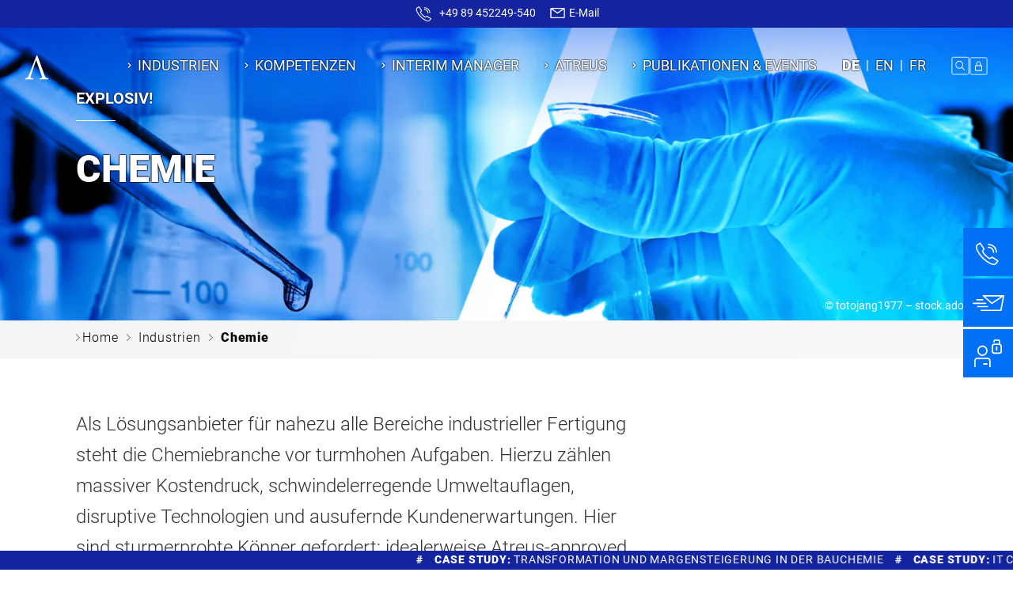

--- FILE ---
content_type: text/html; charset=UTF-8
request_url: https://www.atreus.de/industrien/chemische-industrie/
body_size: 28299
content:
<!DOCTYPE html> <html lang="de-DE-formal" prefix="og: https://ogp.me/ns#"> <head> <meta charset="UTF-8" /> <meta http-equiv="X-UA-Compatible" content="IE=edge" /> <meta name="viewport" content="width=device-width, initial-scale=1.0" /> <link rel="apple-touch-icon" sizes="180x180" href="https://www.atreus.de/wp-content/themes/zw-atr-theme/apple-touch-icon.png"> <link rel="icon" type="image/png" sizes="32x32" href="https://www.atreus.de/wp-content/themes/zw-atr-theme/favicon-32x32.png"> <link rel="icon" type="image/png" sizes="16x16" href="https://www.atreus.de/wp-content/themes/zw-atr-theme/favicon-16x16.png"> <link rel="icon" type="image/png" sizes="192x192" href="https://www.atreus.de/wp-content/themes/zw-atr-theme/android-chrome-192x192.png"> <link rel="icon" type="image/png" sizes="512x512" href="https://www.atreus.de/wp-content/themes/zw-atr-theme/android-chrome-512x512.png"> <link rel="manifest" href="https://www.atreus.de/wp-content/themes/zw-atr-theme/site.webmanifest"> <link rel="mask-icon" href="https://www.atreus.de/wp-content/themes/zw-atr-theme/safari-pinned-tab.svg" color="#5bbad5"> <meta name="msapplication-TileColor" content="#da532c"> <meta name="theme-color" content="#ffffff"> <script type="text/javascript">
		document.addEventListener('DOMContentLoaded', function() {
			function handleResize(entries) {
				for (let entry of entries) {
					if (typeof(AOS) != 'undefined') {
						AOS.refresh();
						const aosFields = document.querySelectorAll('.aos-init,.zw-animate')
						for (let i = 0; i < aosFields.length; i++) {
							// Do stuff
							const field = aosFields[i];
							field.parentElement.classList.add('zw-rm-sw');
							var style = document.createElement('style');
							style.type = 'text/css';
							// Define the CSS rules
							var css = `
								.zw-rm-sw {
									scrollbar-width: none; /* Firefox */
								}
								.zw-rm-sw::-webkit-scrollbar {
									display: none; /* Webkit browsers */
								}`;

							// Append the CSS rules to the style element
							style.appendChild(document.createTextNode(css));
							// Append the style element to the head
							document.head.appendChild(style);
						}
					}
				}
			}
			const resizeObserver = new ResizeObserver(handleResize);
			var targetNode = document.querySelector('.entry-content');
			if (targetNode) {
				resizeObserver.observe(targetNode);
			}
		})
	</script> <style>img:is([sizes="auto" i], [sizes^="auto," i]) { contain-intrinsic-size: 3000px 1500px }</style> <link rel="alternate" hreflang="en" href="https://www.atreus.de/en/industries/chemistry/" /> <link rel="alternate" hreflang="de" href="https://www.atreus.de/industrien/chemische-industrie/" /> <link rel="alternate" hreflang="fr" href="https://www.atreus.de/fr/industries/chimie/" /> <link rel="alternate" hreflang="x-default" href="https://www.atreus.de/industrien/chemische-industrie/" /> <link rel="preload" href="https://www.atreus.de/wp-content/plugins/rate-my-post/public/css/fonts/ratemypost.ttf" type="font/ttf" as="font" crossorigin="anonymous"> <title>Consulting &amp; Interim Management in der Chemiebranche</title> <meta name="description" content="Als Lösungsanbieter für nahezu alle Bereiche industrieller Fertigung, steht die chemische Industrie vor turmhohen Aufgaben. Wir helfen mit erprobten Könnern."/> <meta name="robots" content="follow, index, max-snippet:-1, max-video-preview:-1, max-image-preview:large"/> <link rel="canonical" href="https://www.atreus.de/industrien/chemische-industrie/" /> <meta property="og:locale" content="de_DE" /> <meta property="og:type" content="article" /> <meta property="og:title" content="Consulting &amp; Interim Management in der Chemiebranche" /> <meta property="og:description" content="Als Lösungsanbieter für nahezu alle Bereiche industrieller Fertigung, steht die chemische Industrie vor turmhohen Aufgaben. Wir helfen mit erprobten Könnern." /> <meta property="og:url" content="https://www.atreus.de/industrien/chemische-industrie/" /> <meta property="og:site_name" content="Atreus GmbH" /> <meta property="og:updated_time" content="2025-02-24T10:47:44+01:00" /> <meta property="og:image" content="https://www.atreus.de/wp-content/uploads/2022/03/header-chemie-Chemie.jpg" /> <meta property="og:image:secure_url" content="https://www.atreus.de/wp-content/uploads/2022/03/header-chemie-Chemie.jpg" /> <meta property="og:image:width" content="1920" /> <meta property="og:image:height" content="1080" /> <meta property="og:image:alt" content="Chemische Industrie" /> <meta property="og:image:type" content="image/jpeg" /> <meta property="article:published_time" content="2022-02-16T11:32:55+01:00" /> <meta property="article:modified_time" content="2025-02-24T10:47:44+01:00" /> <meta name="twitter:card" content="summary_large_image" /> <meta name="twitter:title" content="Consulting &amp; Interim Management in der Chemiebranche" /> <meta name="twitter:description" content="Als Lösungsanbieter für nahezu alle Bereiche industrieller Fertigung, steht die chemische Industrie vor turmhohen Aufgaben. Wir helfen mit erprobten Könnern." /> <meta name="twitter:image" content="https://www.atreus.de/wp-content/uploads/2022/03/header-chemie-Chemie.jpg" /> <meta name="twitter:label1" content="Lesedauer" /> <meta name="twitter:data1" content="4 Minuten" /> <script type="application/ld+json" class="rank-math-schema">{"@context":"https://schema.org","@graph":[{"@type":"Organization","@id":"https://www.atreus.de/#organization","name":"Atreus GmbH","url":"https://www.atreus.de","logo":{"@type":"ImageObject","@id":"https://www.atreus.de/#logo","url":"https://www.atreus.de/wp-content/uploads/2022/02/AtreusLogo.png","contentUrl":"https://www.atreus.de/wp-content/uploads/2022/02/AtreusLogo.png","caption":"Atreus GmbH","inLanguage":"de","width":"166","height":"35"}},{"@type":"WebSite","@id":"https://www.atreus.de/#website","url":"https://www.atreus.de","name":"Atreus GmbH","publisher":{"@id":"https://www.atreus.de/#organization"},"inLanguage":"de"},{"@type":"ImageObject","@id":"https://www.atreus.de/wp-content/uploads/2022/03/header-chemie-Chemie.jpg","url":"https://www.atreus.de/wp-content/uploads/2022/03/header-chemie-Chemie.jpg","width":"1920","height":"1080","caption":"Chemische Industrie","inLanguage":"de"},{"@type":"BreadcrumbList","@id":"https://www.atreus.de/industrien/chemische-industrie/#breadcrumb","itemListElement":[{"@type":"ListItem","position":"1","item":{"@id":"https://www.atreus.de/fr","name":"Home"}},{"@type":"ListItem","position":"2","item":{"@id":"https://www.atreus.de/industrien/","name":"Industrien"}},{"@type":"ListItem","position":"3","item":{"@id":"https://www.atreus.de/industrien/chemische-industrie/","name":"Chemie"}}]},{"@type":"WebPage","@id":"https://www.atreus.de/industrien/chemische-industrie/#webpage","url":"https://www.atreus.de/industrien/chemische-industrie/","name":"Consulting &amp; Interim Management in der Chemiebranche","datePublished":"2022-02-16T11:32:55+01:00","dateModified":"2025-02-24T10:47:44+01:00","isPartOf":{"@id":"https://www.atreus.de/#website"},"primaryImageOfPage":{"@id":"https://www.atreus.de/wp-content/uploads/2022/03/header-chemie-Chemie.jpg"},"inLanguage":"de","breadcrumb":{"@id":"https://www.atreus.de/industrien/chemische-industrie/#breadcrumb"}},{"@type":"Person","@id":"https://www.atreus.de/industrien/chemische-industrie/#author","name":"zw-admin","image":{"@type":"ImageObject","@id":"https://secure.gravatar.com/avatar/46e55dfac9c176e0e6252a7edfe83a15?s=96&amp;d=mm&amp;r=g","url":"https://secure.gravatar.com/avatar/46e55dfac9c176e0e6252a7edfe83a15?s=96&amp;d=mm&amp;r=g","caption":"zw-admin","inLanguage":"de"},"sameAs":["https://www.atreus.de"],"worksFor":{"@id":"https://www.atreus.de/#organization"}},{"@type":"Article","headline":"Consulting &amp; Interim Management in der Chemiebranche","keywords":"Chemie","datePublished":"2022-02-16T11:32:55+01:00","dateModified":"2025-02-24T10:47:44+01:00","author":{"@id":"https://www.atreus.de/industrien/chemische-industrie/#author","name":"zw-admin"},"publisher":{"@id":"https://www.atreus.de/#organization"},"description":"Als L\u00f6sungsanbieter f\u00fcr nahezu alle Bereiche industrieller Fertigung, steht die chemische Industrie vor turmhohen Aufgaben. Wir helfen mit erprobten K\u00f6nnern.","name":"Consulting &amp; Interim Management in der Chemiebranche","@id":"https://www.atreus.de/industrien/chemische-industrie/#richSnippet","isPartOf":{"@id":"https://www.atreus.de/industrien/chemische-industrie/#webpage"},"image":{"@id":"https://www.atreus.de/wp-content/uploads/2022/03/header-chemie-Chemie.jpg"},"inLanguage":"de","mainEntityOfPage":{"@id":"https://www.atreus.de/industrien/chemische-industrie/#webpage"}}]}</script> <link rel='stylesheet' id='rate-my-post-css' href='https://www.atreus.de/wp-content/plugins/rate-my-post/public/css/rate-my-post.min.css?ver=4.4.4' media='all' /> <style id='rate-my-post-inline-css'>
.rmp-widgets-container.rmp-wp-plugin.rmp-main-container {  text-align:left;}.rmp-icon--full-highlight {color: #0070f4;}.rmp-icon--half-highlight {  background: -webkit-gradient(linear, left top, right top, color-stop(50%, #0070f4), color-stop(50%, #ccc));  background: linear-gradient(to right, #0070f4 50%, #ccc 50%);-webkit-background-clip: text;-webkit-text-fill-color: transparent;}.rmp-rating-widget .rmp-icon--half-highlight {    background: -webkit-gradient(linear, left top, right top, color-stop(50%, #0070f4), color-stop(50%, #ccc));    background: linear-gradient(to right, #0070f4 50%, #ccc 50%);    -webkit-background-clip: text;    -webkit-text-fill-color: transparent;}.rmp-rating-widget .rmp-icon--full-highlight {  color: #0070f4;}@media (hover: hover) {.rmp-rating-widget .rmp-icon--hovered {color: #0070f4;    -webkit-background-clip: initial;    -webkit-text-fill-color: initial;    background: transparent;    -webkit-transition: .1s color ease-in;    transition: .1s color ease-in;}}.rmp-rating-widget .rmp-icon--processing-rating {color: #0070f4;  -webkit-background-clip: initial;  -webkit-text-fill-color: initial;  background: transparent;}.rmp-widgets-container.rmp-wp-plugin.rmp-main-container .rmp-rating-widget__icons-list__icon {margin-left: 5px;margin-right: 5px;}.rmp-rating-widget .rmp-icon--ratings {  font-size: 14px;}
.rmp-widgets-container.rmp-wp-plugin.rmp-main-container {  text-align:left;}.rmp-icon--full-highlight {color: #0070f4;}.rmp-icon--half-highlight {  background: -webkit-gradient(linear, left top, right top, color-stop(50%, #0070f4), color-stop(50%, #ccc));  background: linear-gradient(to right, #0070f4 50%, #ccc 50%);-webkit-background-clip: text;-webkit-text-fill-color: transparent;}.rmp-rating-widget .rmp-icon--half-highlight {    background: -webkit-gradient(linear, left top, right top, color-stop(50%, #0070f4), color-stop(50%, #ccc));    background: linear-gradient(to right, #0070f4 50%, #ccc 50%);    -webkit-background-clip: text;    -webkit-text-fill-color: transparent;}.rmp-rating-widget .rmp-icon--full-highlight {  color: #0070f4;}@media (hover: hover) {.rmp-rating-widget .rmp-icon--hovered {color: #0070f4;    -webkit-background-clip: initial;    -webkit-text-fill-color: initial;    background: transparent;    -webkit-transition: .1s color ease-in;    transition: .1s color ease-in;}}.rmp-rating-widget .rmp-icon--processing-rating {color: #0070f4;  -webkit-background-clip: initial;  -webkit-text-fill-color: initial;  background: transparent;}.rmp-widgets-container.rmp-wp-plugin.rmp-main-container .rmp-rating-widget__icons-list__icon {margin-left: 5px;margin-right: 5px;}.rmp-rating-widget .rmp-icon--ratings {  font-size: 14px;}
</style> <style id='global-styles-inline-css'>
:root{--wp--preset--aspect-ratio--square: 1;--wp--preset--aspect-ratio--4-3: 4/3;--wp--preset--aspect-ratio--3-4: 3/4;--wp--preset--aspect-ratio--3-2: 3/2;--wp--preset--aspect-ratio--2-3: 2/3;--wp--preset--aspect-ratio--16-9: 16/9;--wp--preset--aspect-ratio--9-16: 9/16;--wp--preset--color--black: #000000;--wp--preset--color--cyan-bluish-gray: #abb8c3;--wp--preset--color--white: #ffffff;--wp--preset--color--pale-pink: #f78da7;--wp--preset--color--vivid-red: #cf2e2e;--wp--preset--color--luminous-vivid-orange: #ff6900;--wp--preset--color--luminous-vivid-amber: #fcb900;--wp--preset--color--light-green-cyan: #7bdcb5;--wp--preset--color--vivid-green-cyan: #00d084;--wp--preset--color--pale-cyan-blue: #8ed1fc;--wp--preset--color--vivid-cyan-blue: #0693e3;--wp--preset--color--vivid-purple: #9b51e0;--wp--preset--gradient--vivid-cyan-blue-to-vivid-purple: linear-gradient(135deg,rgba(6,147,227,1) 0%,rgb(155,81,224) 100%);--wp--preset--gradient--light-green-cyan-to-vivid-green-cyan: linear-gradient(135deg,rgb(122,220,180) 0%,rgb(0,208,130) 100%);--wp--preset--gradient--luminous-vivid-amber-to-luminous-vivid-orange: linear-gradient(135deg,rgba(252,185,0,1) 0%,rgba(255,105,0,1) 100%);--wp--preset--gradient--luminous-vivid-orange-to-vivid-red: linear-gradient(135deg,rgba(255,105,0,1) 0%,rgb(207,46,46) 100%);--wp--preset--gradient--very-light-gray-to-cyan-bluish-gray: linear-gradient(135deg,rgb(238,238,238) 0%,rgb(169,184,195) 100%);--wp--preset--gradient--cool-to-warm-spectrum: linear-gradient(135deg,rgb(74,234,220) 0%,rgb(151,120,209) 20%,rgb(207,42,186) 40%,rgb(238,44,130) 60%,rgb(251,105,98) 80%,rgb(254,248,76) 100%);--wp--preset--gradient--blush-light-purple: linear-gradient(135deg,rgb(255,206,236) 0%,rgb(152,150,240) 100%);--wp--preset--gradient--blush-bordeaux: linear-gradient(135deg,rgb(254,205,165) 0%,rgb(254,45,45) 50%,rgb(107,0,62) 100%);--wp--preset--gradient--luminous-dusk: linear-gradient(135deg,rgb(255,203,112) 0%,rgb(199,81,192) 50%,rgb(65,88,208) 100%);--wp--preset--gradient--pale-ocean: linear-gradient(135deg,rgb(255,245,203) 0%,rgb(182,227,212) 50%,rgb(51,167,181) 100%);--wp--preset--gradient--electric-grass: linear-gradient(135deg,rgb(202,248,128) 0%,rgb(113,206,126) 100%);--wp--preset--gradient--midnight: linear-gradient(135deg,rgb(2,3,129) 0%,rgb(40,116,252) 100%);--wp--preset--font-size--small: 13px;--wp--preset--font-size--medium: 20px;--wp--preset--font-size--large: 36px;--wp--preset--font-size--x-large: 42px;--wp--preset--spacing--20: 0.44rem;--wp--preset--spacing--30: 0.67rem;--wp--preset--spacing--40: 1rem;--wp--preset--spacing--50: 1.5rem;--wp--preset--spacing--60: 2.25rem;--wp--preset--spacing--70: 3.38rem;--wp--preset--spacing--80: 5.06rem;--wp--preset--shadow--natural: 6px 6px 9px rgba(0, 0, 0, 0.2);--wp--preset--shadow--deep: 12px 12px 50px rgba(0, 0, 0, 0.4);--wp--preset--shadow--sharp: 6px 6px 0px rgba(0, 0, 0, 0.2);--wp--preset--shadow--outlined: 6px 6px 0px -3px rgba(255, 255, 255, 1), 6px 6px rgba(0, 0, 0, 1);--wp--preset--shadow--crisp: 6px 6px 0px rgba(0, 0, 0, 1);}:where(body) { margin: 0; }.wp-site-blocks > .alignleft { float: left; margin-right: 2em; }.wp-site-blocks > .alignright { float: right; margin-left: 2em; }.wp-site-blocks > .aligncenter { justify-content: center; margin-left: auto; margin-right: auto; }:where(.is-layout-flex){gap: 0.5em;}:where(.is-layout-grid){gap: 0.5em;}.is-layout-flow > .alignleft{float: left;margin-inline-start: 0;margin-inline-end: 2em;}.is-layout-flow > .alignright{float: right;margin-inline-start: 2em;margin-inline-end: 0;}.is-layout-flow > .aligncenter{margin-left: auto !important;margin-right: auto !important;}.is-layout-constrained > .alignleft{float: left;margin-inline-start: 0;margin-inline-end: 2em;}.is-layout-constrained > .alignright{float: right;margin-inline-start: 2em;margin-inline-end: 0;}.is-layout-constrained > .aligncenter{margin-left: auto !important;margin-right: auto !important;}.is-layout-constrained > :where(:not(.alignleft):not(.alignright):not(.alignfull)){margin-left: auto !important;margin-right: auto !important;}body .is-layout-flex{display: flex;}.is-layout-flex{flex-wrap: wrap;align-items: center;}.is-layout-flex > :is(*, div){margin: 0;}body .is-layout-grid{display: grid;}.is-layout-grid > :is(*, div){margin: 0;}body{padding-top: 0px;padding-right: 0px;padding-bottom: 0px;padding-left: 0px;}a:where(:not(.wp-element-button)){text-decoration: underline;}:root :where(.wp-element-button, .wp-block-button__link){background-color: #32373c;border-width: 0;color: #fff;font-family: inherit;font-size: inherit;line-height: inherit;padding: calc(0.667em + 2px) calc(1.333em + 2px);text-decoration: none;}.has-black-color{color: var(--wp--preset--color--black) !important;}.has-cyan-bluish-gray-color{color: var(--wp--preset--color--cyan-bluish-gray) !important;}.has-white-color{color: var(--wp--preset--color--white) !important;}.has-pale-pink-color{color: var(--wp--preset--color--pale-pink) !important;}.has-vivid-red-color{color: var(--wp--preset--color--vivid-red) !important;}.has-luminous-vivid-orange-color{color: var(--wp--preset--color--luminous-vivid-orange) !important;}.has-luminous-vivid-amber-color{color: var(--wp--preset--color--luminous-vivid-amber) !important;}.has-light-green-cyan-color{color: var(--wp--preset--color--light-green-cyan) !important;}.has-vivid-green-cyan-color{color: var(--wp--preset--color--vivid-green-cyan) !important;}.has-pale-cyan-blue-color{color: var(--wp--preset--color--pale-cyan-blue) !important;}.has-vivid-cyan-blue-color{color: var(--wp--preset--color--vivid-cyan-blue) !important;}.has-vivid-purple-color{color: var(--wp--preset--color--vivid-purple) !important;}.has-black-background-color{background-color: var(--wp--preset--color--black) !important;}.has-cyan-bluish-gray-background-color{background-color: var(--wp--preset--color--cyan-bluish-gray) !important;}.has-white-background-color{background-color: var(--wp--preset--color--white) !important;}.has-pale-pink-background-color{background-color: var(--wp--preset--color--pale-pink) !important;}.has-vivid-red-background-color{background-color: var(--wp--preset--color--vivid-red) !important;}.has-luminous-vivid-orange-background-color{background-color: var(--wp--preset--color--luminous-vivid-orange) !important;}.has-luminous-vivid-amber-background-color{background-color: var(--wp--preset--color--luminous-vivid-amber) !important;}.has-light-green-cyan-background-color{background-color: var(--wp--preset--color--light-green-cyan) !important;}.has-vivid-green-cyan-background-color{background-color: var(--wp--preset--color--vivid-green-cyan) !important;}.has-pale-cyan-blue-background-color{background-color: var(--wp--preset--color--pale-cyan-blue) !important;}.has-vivid-cyan-blue-background-color{background-color: var(--wp--preset--color--vivid-cyan-blue) !important;}.has-vivid-purple-background-color{background-color: var(--wp--preset--color--vivid-purple) !important;}.has-black-border-color{border-color: var(--wp--preset--color--black) !important;}.has-cyan-bluish-gray-border-color{border-color: var(--wp--preset--color--cyan-bluish-gray) !important;}.has-white-border-color{border-color: var(--wp--preset--color--white) !important;}.has-pale-pink-border-color{border-color: var(--wp--preset--color--pale-pink) !important;}.has-vivid-red-border-color{border-color: var(--wp--preset--color--vivid-red) !important;}.has-luminous-vivid-orange-border-color{border-color: var(--wp--preset--color--luminous-vivid-orange) !important;}.has-luminous-vivid-amber-border-color{border-color: var(--wp--preset--color--luminous-vivid-amber) !important;}.has-light-green-cyan-border-color{border-color: var(--wp--preset--color--light-green-cyan) !important;}.has-vivid-green-cyan-border-color{border-color: var(--wp--preset--color--vivid-green-cyan) !important;}.has-pale-cyan-blue-border-color{border-color: var(--wp--preset--color--pale-cyan-blue) !important;}.has-vivid-cyan-blue-border-color{border-color: var(--wp--preset--color--vivid-cyan-blue) !important;}.has-vivid-purple-border-color{border-color: var(--wp--preset--color--vivid-purple) !important;}.has-vivid-cyan-blue-to-vivid-purple-gradient-background{background: var(--wp--preset--gradient--vivid-cyan-blue-to-vivid-purple) !important;}.has-light-green-cyan-to-vivid-green-cyan-gradient-background{background: var(--wp--preset--gradient--light-green-cyan-to-vivid-green-cyan) !important;}.has-luminous-vivid-amber-to-luminous-vivid-orange-gradient-background{background: var(--wp--preset--gradient--luminous-vivid-amber-to-luminous-vivid-orange) !important;}.has-luminous-vivid-orange-to-vivid-red-gradient-background{background: var(--wp--preset--gradient--luminous-vivid-orange-to-vivid-red) !important;}.has-very-light-gray-to-cyan-bluish-gray-gradient-background{background: var(--wp--preset--gradient--very-light-gray-to-cyan-bluish-gray) !important;}.has-cool-to-warm-spectrum-gradient-background{background: var(--wp--preset--gradient--cool-to-warm-spectrum) !important;}.has-blush-light-purple-gradient-background{background: var(--wp--preset--gradient--blush-light-purple) !important;}.has-blush-bordeaux-gradient-background{background: var(--wp--preset--gradient--blush-bordeaux) !important;}.has-luminous-dusk-gradient-background{background: var(--wp--preset--gradient--luminous-dusk) !important;}.has-pale-ocean-gradient-background{background: var(--wp--preset--gradient--pale-ocean) !important;}.has-electric-grass-gradient-background{background: var(--wp--preset--gradient--electric-grass) !important;}.has-midnight-gradient-background{background: var(--wp--preset--gradient--midnight) !important;}.has-small-font-size{font-size: var(--wp--preset--font-size--small) !important;}.has-medium-font-size{font-size: var(--wp--preset--font-size--medium) !important;}.has-large-font-size{font-size: var(--wp--preset--font-size--large) !important;}.has-x-large-font-size{font-size: var(--wp--preset--font-size--x-large) !important;}
:where(.wp-block-post-template.is-layout-flex){gap: 1.25em;}:where(.wp-block-post-template.is-layout-grid){gap: 1.25em;}
:where(.wp-block-columns.is-layout-flex){gap: 2em;}:where(.wp-block-columns.is-layout-grid){gap: 2em;}
:root :where(.wp-block-pullquote){font-size: 1.5em;line-height: 1.6;}
</style> <link rel='stylesheet' id='wpml-blocks-css' href='https://www.atreus.de/wp-content/plugins/sitepress-multilingual-cms/dist/css/blocks/styles.css?ver=4.6.15' media='all' /> <link rel='stylesheet' id='math-captcha-frontend-css' href='https://www.atreus.de/wp-content/plugins/wp-advanced-math-captcha/css/frontend.css' media='all' /> <link rel='stylesheet' id='url-shortify-css' href='https://www.atreus.de/wp-content/plugins/url-shortify/lite/dist/styles/url-shortify.css?ver=1.11.4' media='all' /> <link rel='stylesheet' id='zw-atr-swiper-main-css' href='https://www.atreus.de/wp-content/themes/zw-atr-theme/assets/css/swiperMain.css?ver=1737382471' media='all' /> <link rel='stylesheet' id='zw-atr-glide-main-css' href='https://www.atreus.de/wp-content/themes/zw-atr-theme/assets/css/glideMain.css?ver=1737382471' media='all' /> <link rel='stylesheet' id='zw-atr-main-css' href='https://www.atreus.de/wp-content/themes/zw-atr-theme/assets/css/main.css?ver=1737382471' media='all' /> <link rel='stylesheet' id='zw-atr-font-awesome-css' href='https://www.atreus.de/wp-content/themes/zw-atr-theme/assets/css/font-awesome-5.min.css?ver=1737382471' media='all' /> <link rel='stylesheet' id='zw-custom-blocks-frontend-css' href='https://www.atreus.de/wp-content/themes/zw-atr-theme/inc/zw-custom-blocks/dist/css/scss-style.css?ver=1737382471' media='all' /> <link rel='stylesheet' id='zeitwerk/cgb/slick-css-css' href='https://www.atreus.de/wp-content/themes/zw-atr-theme/inc/zw-custom-blocks/lib/slick/slick.css?ver=1737382471' media='all' /> <link rel='stylesheet' id='zeitwerk/cgb/slick-theme-css-css' href='https://www.atreus.de/wp-content/themes/zw-atr-theme/inc/zw-custom-blocks/lib/slick/slick-theme.css?ver=1737382471' media='all' /> <link rel='stylesheet' id='zeitwerk/cgb/featherlight-css-css' href='https://www.atreus.de/wp-content/themes/zw-atr-theme/inc/zw-custom-blocks/lib/featherlight/release/featherlight.min.css?ver=1737382471' media='all' /> <link rel='stylesheet' id='zeitwerk/cgb/TextBlock-css' href='https://www.atreus.de/wp-content/themes/zw-atr-theme/inc/zw-custom-blocks/dist/css/000-TextBlock-style.css?ver=1737382471' media='all' /> <link rel='stylesheet' id='zeitwerk/cgb/ButtonBlock-css' href='https://www.atreus.de/wp-content/themes/zw-atr-theme/inc/zw-custom-blocks/dist/css/005-ButtonBlock-style.css?ver=1737382471' media='all' /> <link rel='stylesheet' id='zeitwerk/cgb/zwAtreusBlock-css' href='https://www.atreus.de/wp-content/themes/zw-atr-theme/inc/zw-custom-blocks/dist/css/010-AtreusBlock-style.css?ver=1737382471' media='all' /> <link rel='stylesheet' id='zeitwerk/cgb/zwColumnWrapper-css' href='https://www.atreus.de/wp-content/themes/zw-atr-theme/inc/zw-custom-blocks/dist/css/020-ColumnWrapper-style.css?ver=1737382471' media='all' /> <link rel='stylesheet' id='zeitwerk/cgb/zwColumnContent-css' href='https://www.atreus.de/wp-content/themes/zw-atr-theme/inc/zw-custom-blocks/dist/css/020-ColumnContent-style.css?ver=1737382471' media='all' /> <link rel='stylesheet' id='zeitwerk/cgb/zwTwoColumnWrapper-css' href='https://www.atreus.de/wp-content/themes/zw-atr-theme/inc/zw-custom-blocks/dist/css/025-TwoColumnWrapper-style.css?ver=1737382471' media='all' /> <link rel='stylesheet' id='zeitwerk/cgb/zwTwoColumnContent-css' href='https://www.atreus.de/wp-content/themes/zw-atr-theme/inc/zw-custom-blocks/dist/css/025-TwoColumnContent-style.css?ver=1737382471' media='all' /> <link rel='stylesheet' id='zeitwerk/cgb/zwBilderBlock-css' href='https://www.atreus.de/wp-content/themes/zw-atr-theme/inc/zw-custom-blocks/dist/css/030-BilderBlock-style.css?ver=1737382471' media='all' /> <link rel='stylesheet' id='zeitwerk/cgb/zwHalbHalbBlock-css' href='https://www.atreus.de/wp-content/themes/zw-atr-theme/inc/zw-custom-blocks/dist/css/040-HalbHalbBlock-style.css?ver=1737382471' media='all' /> <link rel='stylesheet' id='zeitwerk/cgb/InfoBlock-css' href='https://www.atreus.de/wp-content/themes/zw-atr-theme/inc/zw-custom-blocks/dist/css/050-InfoBlock-style.css?ver=1737382471' media='all' /> <link rel='stylesheet' id='zeitwerk/cgb/zwSliderWrapper-css' href='https://www.atreus.de/wp-content/themes/zw-atr-theme/inc/zw-custom-blocks/dist/css/060-SliderWrapper-style.css?ver=1737382471' media='all' /> <link rel='stylesheet' id='zeitwerk/cgb/SliderContent-css' href='https://www.atreus.de/wp-content/themes/zw-atr-theme/inc/zw-custom-blocks/dist/css/060-SliderContent-style.css?ver=1737382471' media='all' /> <link rel='stylesheet' id='zeitwerk/cgb/zwVideoBlock-css' href='https://www.atreus.de/wp-content/themes/zw-atr-theme/inc/zw-custom-blocks/dist/css/070-VideoBlock-style.css?ver=1737382471' media='all' /> <link rel='stylesheet' id='zeitwerk/cgb/zwIconSliderWrapper-css' href='https://www.atreus.de/wp-content/themes/zw-atr-theme/inc/zw-custom-blocks/dist/css/080-IconSliderWrapper-style.css?ver=1737382471' media='all' /> <link rel='stylesheet' id='zeitwerk/cgb/IconSliderContent-css' href='https://www.atreus.de/wp-content/themes/zw-atr-theme/inc/zw-custom-blocks/dist/css/080-IconSliderContent-style.css?ver=1737382471' media='all' /> <link rel='stylesheet' id='zeitwerk/cgb/zwListBlockWrapper-css' href='https://www.atreus.de/wp-content/themes/zw-atr-theme/inc/zw-custom-blocks/dist/css/090-ListBlockWrapper-style.css?ver=1737382471' media='all' /> <link rel='stylesheet' id='zeitwerk/cgb/zwListBlockContent-css' href='https://www.atreus.de/wp-content/themes/zw-atr-theme/inc/zw-custom-blocks/dist/css/090-ListBlockContent-style.css?ver=1737382471' media='all' /> <link rel='stylesheet' id='zeitwerk/cgb/zwListVertikalSlider-css' href='https://www.atreus.de/wp-content/themes/zw-atr-theme/inc/zw-custom-blocks/dist/css/100-ListVertikalSlider-style.css?ver=1737382471' media='all' /> <link rel='stylesheet' id='zeitwerk/cgb/zwLatestPostsWrapper-css' href='https://www.atreus.de/wp-content/themes/zw-atr-theme/inc/zw-custom-blocks/dist/css/110-LatestPostsWrapper-style.css?ver=1737382471' media='all' /> <link rel='stylesheet' id='zeitwerk/cgb/zwLatestPostsContent-css' href='https://www.atreus.de/wp-content/themes/zw-atr-theme/inc/zw-custom-blocks/dist/css/110-LatestPostsContent-style.css?ver=1737382471' media='all' /> <link rel='stylesheet' id='zeitwerk/cgb/HeaderStandard-css' href='https://www.atreus.de/wp-content/themes/zw-atr-theme/inc/zw-custom-blocks/dist/css/120-HeaderStandard-style.css?ver=1737382471' media='all' /> <link rel='stylesheet' id='zeitwerk/cgb/zwHalbHalbHeadlineTextBlock-css' href='https://www.atreus.de/wp-content/themes/zw-atr-theme/inc/zw-custom-blocks/dist/css/130-HalbHalbHeadlineTextBlock-style.css?ver=1737382471' media='all' /> <link rel='stylesheet' id='zeitwerk/cgb/zwHalbHalbTextBlockContent135-css' href='https://www.atreus.de/wp-content/themes/zw-atr-theme/inc/zw-custom-blocks/dist/css/135-HalbHalbTextContent-style.css?ver=1737382471' media='all' /> <link rel='stylesheet' id='zeitwerk/cgb/zwHalbHalbTextContent135-css' href='https://www.atreus.de/wp-content/themes/zw-atr-theme/inc/zw-custom-blocks/dist/css/135-HalbHalbTextWrapper-style.css?ver=1737382471' media='all' /> <link rel='stylesheet' id='zeitwerk/cgb/zwTeamMember-css' href='https://www.atreus.de/wp-content/themes/zw-atr-theme/inc/zw-custom-blocks/dist/css/140-TeamMember-style.css?ver=1737382471' media='all' /> <link rel='stylesheet' id='zeitwerk/cgb/zwTeamMemberContact-css' href='https://www.atreus.de/wp-content/themes/zw-atr-theme/inc/zw-custom-blocks/dist/css/145-TeamMemberContact-style.css?ver=1737382471' media='all' /> <link rel='stylesheet' id='zeitwerk/cgb/ZitatBlock-css' href='https://www.atreus.de/wp-content/themes/zw-atr-theme/inc/zw-custom-blocks/dist/css/150-ZitatBlock-style.css?ver=1737382471' media='all' /> <link rel='stylesheet' id='zeitwerk/cgb/ExternSpeaker-css' href='https://www.atreus.de/wp-content/themes/zw-atr-theme/inc/zw-custom-blocks/dist/css/155-ExternSpeaker-style.css?ver=1737382471' media='all' /> <link rel='stylesheet' id='zeitwerk/cgb/zwSpeakerWrapper160-css' href='https://www.atreus.de/wp-content/themes/zw-atr-theme/inc/zw-custom-blocks/dist/css/160-SpeakerWrapper-style.css?ver=1737382471' media='all' /> <link rel='stylesheet' id='zeitwerk/cgb/zwSpeakerContent160-css' href='https://www.atreus.de/wp-content/themes/zw-atr-theme/inc/zw-custom-blocks/dist/css/160-SpeakerContent-style.css?ver=1737382471' media='all' /> <link rel='stylesheet' id='zeitwerk/cgb/zwTippsSliderWrapper-css' href='https://www.atreus.de/wp-content/themes/zw-atr-theme/inc/zw-custom-blocks/dist/css/180-TippsSliderWrapper-style.css?ver=1737382471' media='all' /> <link rel='stylesheet' id='zeitwerk/cgb/TippsSliderContent-css' href='https://www.atreus.de/wp-content/themes/zw-atr-theme/inc/zw-custom-blocks/dist/css/180-TippsSliderContent-style.css?ver=1737382471' media='all' /> <link rel='stylesheet' id='zeitwerk/cgb/zwFactsheetWrapper-css' href='https://www.atreus.de/wp-content/themes/zw-atr-theme/inc/zw-custom-blocks/dist/css/190-FactsheetWrapper-style.css?ver=1737382471' media='all' /> <link rel='stylesheet' id='zeitwerk/cgb/zwFactsheet-css' href='https://www.atreus.de/wp-content/themes/zw-atr-theme/inc/zw-custom-blocks/dist/css/190-Factsheet-style.css?ver=1737382471' media='all' /> <link rel='stylesheet' id='zeitwerk/cgb/EmbedVideo-css' href='https://www.atreus.de/wp-content/themes/zw-atr-theme/inc/zw-custom-blocks/dist/css/200-EmbedVideo-style.css?ver=1737382471' media='all' /> <link rel='stylesheet' id='zeitwerk/cgb/SpecialEvent-css' href='https://www.atreus.de/wp-content/themes/zw-atr-theme/inc/zw-custom-blocks/dist/css/300-SpecialEvent-style.css?ver=1737382471' media='all' /> <link rel='stylesheet' id='zeitwerk/cgb/akkordion-css' href='https://www.atreus.de/wp-content/themes/zw-atr-theme/inc/zw-custom-blocks/dist/css/700-AkkordionWrapper-style.css?ver=1737382471' media='all' /> <link rel='stylesheet' id='zeitwerk/cgb/AkkordionContent-css' href='https://www.atreus.de/wp-content/themes/zw-atr-theme/inc/zw-custom-blocks/dist/css/700-AkkordionContent-style.css?ver=1737382471' media='all' /> <link rel='stylesheet' id='zeitwerk/cgb/zwAkkordionTeamMember-css' href='https://www.atreus.de/wp-content/themes/zw-atr-theme/inc/zw-custom-blocks/dist/css/700-AkkordionTeamMember-style.css?ver=1737382471' media='all' /> <link rel='stylesheet' id='zeitwerk/cgb/zwAggregatorenseiten-css' href='https://www.atreus.de/wp-content/themes/zw-atr-theme/inc/zw-custom-blocks/dist/css/800-Aggregatorenseiten-style.css?ver=1737382471' media='all' /> <link rel='stylesheet' id='zeitwerk/cgb/globalisefilter-css' href='https://www.atreus.de/wp-content/themes/zw-atr-theme/inc/zw-custom-blocks/dist/css/850-GlobaliseMediathekFilterBlock-style.css?ver=1737382471' media='all' /> <link rel='stylesheet' id='zeitwerk/cgb/SidebarSelector-css' href='https://www.atreus.de/wp-content/themes/zw-atr-theme/inc/zw-custom-blocks/dist/css/900-SidebarSelector-style.css?ver=1737382471' media='all' /> <link rel='stylesheet' id='zeitwerk/cgb/FormBlock-css' href='https://www.atreus.de/wp-content/themes/zw-atr-theme/inc/zw-custom-blocks/dist/css/910-FormBlock-style.css?ver=1737382471' media='all' /> <link rel='stylesheet' id='zeitwerk/cgb/IFrameBlock-css' href='https://www.atreus.de/wp-content/themes/zw-atr-theme/inc/zw-custom-blocks/dist/css/920-IFrameBlock-style.css?ver=1737382471' media='all' /> <link rel='stylesheet' id='borlabs-cookie-custom-css' href='https://www.atreus.de/wp-content/cache/borlabs-cookie/1/borlabs-cookie-1-de.css?ver=3.3.22-83' media='all' /> <script src="https://www.atreus.de/wp-includes/js/jquery/jquery.min.js?ver=3.7.1" id="jquery-core-js"></script> <script src="https://www.atreus.de/wp-includes/js/jquery/jquery-migrate.min.js?ver=3.4.1" id="jquery-migrate-js"></script> <script src="https://www.atreus.de/wp-includes/js/dist/vendor/react.min.js?ver=18.3.1.1" id="react-js"></script> <script src="https://www.atreus.de/wp-includes/js/dist/vendor/react-jsx-runtime.min.js?ver=18.3.1" id="react-jsx-runtime-js"></script> <script src="https://www.atreus.de/wp-includes/js/dist/hooks.min.js?ver=4d63a3d491d11ffd8ac6" id="wp-hooks-js"></script> <script src="https://www.atreus.de/wp-includes/js/dist/deprecated.min.js?ver=e1f84915c5e8ae38964c" id="wp-deprecated-js"></script> <script src="https://www.atreus.de/wp-includes/js/dist/dom.min.js?ver=93117dfee2692b04b770" id="wp-dom-js"></script> <script src="https://www.atreus.de/wp-includes/js/dist/vendor/react-dom.min.js?ver=18.3.1.1" id="react-dom-js"></script> <script src="https://www.atreus.de/wp-includes/js/dist/escape-html.min.js?ver=6561a406d2d232a6fbd2" id="wp-escape-html-js"></script> <script src="https://www.atreus.de/wp-includes/js/dist/element.min.js?ver=cb762d190aebbec25b27" id="wp-element-js"></script> <script src="https://www.atreus.de/wp-includes/js/dist/is-shallow-equal.min.js?ver=e0f9f1d78d83f5196979" id="wp-is-shallow-equal-js"></script> <script src="https://www.atreus.de/wp-includes/js/dist/i18n.min.js?ver=5e580eb46a90c2b997e6" id="wp-i18n-js"></script> <script id="wp-i18n-js-after">
wp.i18n.setLocaleData( { 'text direction\u0004ltr': [ 'ltr' ] } );
</script> <script id="wp-keycodes-js-translations">
( function( domain, translations ) {
	var localeData = translations.locale_data[ domain ] || translations.locale_data.messages;
	localeData[""].domain = domain;
	wp.i18n.setLocaleData( localeData, domain );
} )( "default", {"translation-revision-date":"2026-01-11 16:43:40+0000","generator":"GlotPress\/4.0.3","domain":"messages","locale_data":{"messages":{"":{"domain":"messages","plural-forms":"nplurals=2; plural=n != 1;","lang":"de"},"Comma":["Komma"],"Period":["Punkt"],"Backtick":["Backtick"],"Tilde":["Tilde"]}},"comment":{"reference":"wp-includes\/js\/dist\/keycodes.js"}} );
</script> <script src="https://www.atreus.de/wp-includes/js/dist/keycodes.min.js?ver=034ff647a54b018581d3" id="wp-keycodes-js"></script> <script src="https://www.atreus.de/wp-includes/js/dist/vendor/wp-polyfill.min.js?ver=3.15.0" id="wp-polyfill-js"></script> <script src="https://www.atreus.de/wp-includes/js/dist/priority-queue.min.js?ver=9c21c957c7e50ffdbf48" id="wp-priority-queue-js"></script> <script src="https://www.atreus.de/wp-includes/js/dist/compose.min.js?ver=d52df0f868e03c1bd905" id="wp-compose-js"></script> <script src="https://www.atreus.de/wp-includes/js/dist/private-apis.min.js?ver=4b858962c15c2c7a135f" id="wp-private-apis-js"></script> <script src="https://www.atreus.de/wp-includes/js/dist/redux-routine.min.js?ver=a0a172871afaeb261566" id="wp-redux-routine-js"></script> <script src="https://www.atreus.de/wp-includes/js/dist/data.min.js?ver=7c62e39de0308c73d50c" id="wp-data-js"></script> <script id="wp-data-js-after">
( function() {
	var userId = 0;
	var storageKey = "WP_DATA_USER_" + userId;
	wp.data
		.use( wp.data.plugins.persistence, { storageKey: storageKey } );
} )();
</script> <script src="https://www.atreus.de/wp-content/plugins/wp-advanced-math-captcha/js/wmc.js?ver=2.1.8" id="wmc-js-js" defer data-wp-strategy="defer"></script> <script id="url-shortify-js-extra">
var usParams = {"ajaxurl":"https:\/\/www.atreus.de\/wp-admin\/admin-ajax.php"};
</script> <script src="https://www.atreus.de/wp-content/plugins/url-shortify/lite/dist/scripts/url-shortify.js?ver=1.11.4" id="url-shortify-js"></script> <script data-no-optimize="1" data-no-minify="1" data-cfasync="false" src="https://www.atreus.de/wp-content/cache/borlabs-cookie/1/borlabs-cookie-config-de.json.js?ver=3.3.22-94" id="borlabs-cookie-config-js"></script> <script data-no-optimize="1" data-no-minify="1" data-cfasync="false" src="https://www.atreus.de/wp-content/plugins/borlabs-cookie/assets/javascript/borlabs-cookie-prioritize.min.js?ver=3.3.22" id="borlabs-cookie-prioritize-js"></script> <link rel="https://api.w.org/" href="https://www.atreus.de/wp-json/" /><link rel="alternate" title="JSON" type="application/json" href="https://www.atreus.de/wp-json/wp/v2/pages/43" /><link rel="alternate" title="oEmbed (JSON)" type="application/json+oembed" href="https://www.atreus.de/wp-json/oembed/1.0/embed?url=https%3A%2F%2Fwww.atreus.de%2Findustrien%2Fchemische-industrie%2F" /> <link rel="alternate" title="oEmbed (XML)" type="text/xml+oembed" href="https://www.atreus.de/wp-json/oembed/1.0/embed?url=https%3A%2F%2Fwww.atreus.de%2Findustrien%2Fchemische-industrie%2F&#038;format=xml" /> <meta name="generator" content="WPML ver:4.6.15 stt:1,4,3;" /> <style>.shorten_url { 
	   padding: 10px 10px 10px 10px ; 
	   border: 1px solid #AAAAAA ; 
	   background-color: #EEEEEE ;
}</style> <style id="wp-custom-css">
			.copyright-image {
   z-index: 1; 
}

@media screen and (max-width: 1250px)
{
	#slick-slide30.zw-cgb.single-slide-item.no-pre.content-up .single-slider-inner-container .inner-content{
	padding-top: 9rem;
}
}

.zw-image-full-width img{
		max-width: 100%;
		width: auto; 
}

.formblock {
    min-height: 10em;
}

#main-menu li.level-2 a, #job-menu li.level-2 a{
	text-transform: uppercase !important;
}

#info-menu li a{
	padding-right: 1rem !important; 
}

#basepage .post-password-form {
  margin: 4em;
  max-width: 15em;
  color: #000;
  padding-top: 10em;
}

.zw-cgb.hl-large .headline 
{
	font-size:3.43em;
}


/* main.css | https://www.atreus.de/wp-content/themes/zw-atr-theme/assets/css/main.css?ver=1717662442 */

.footer .info-menu-area .footer-info-menu-wrapper .footer-info-menu-container #footer-info-menu .nav-link {
  /* text-transform: capitalize; */
  text-transform: unset !important;
}


/* Borlabs blocker fix */
body .brlbs-cmpnt-container.brlbs-cmpnt-content-blocker {
  container-type:unset;
}

@media screen and (max-width: 1080px) {
body #BorlabsCookieEntranceA11YHeadline, #BorlabsCookiePreferencesA11YHeadline {
  font-size: 16px;
  line-height: normal;
}
body #BorlabsCookieBox .cookie-logo {
  height: auto!important;
}
}

/* New Form fix */
 .marketingForm .columnContainer {
  display: block!important;
  width: 100%!important;
	font-family: 'Roboto' !important;
}

body .textFormFieldBlock:nth-child(10) {
  width: 97%!important;
}

body .marketingForm .optionSetFormFieldBlock, .marketingForm .textFormFieldBlock {
  width: calc(50% - 25px)!important;
  margin-right: 20px!important;
}

 .marketingForm .phoneFormFieldBlock {
	width: calc(50% - 25px) !important;
}

.marketingForm,
.marketingForm * {
  font-family: 'Roboto', sans-serif !important;
}

footer .columnContainer > div:nth-child(2), page-id-99 .columnContainer > div:nth-child(2) {
  margin: 0!important;
}


@media screen and (max-width: 1067px) {
  body .marketingForm .optionSetFormFieldBlock, .marketingForm .textFormFieldBlock, .marketingForm .phoneFormFieldBlock {
    width: 100% !important;
  }
}
		</style> </head> <body class="page-template-default page page-id-43 page-child parent-pageid-29 wp-custom-logo"> <div id="page" class="site" role="document" itemscope itemtype="http://schema.org/WebSite"> <header id="masthead" class="site-header container-fluid sticky-top px-0"> <div id="headtel"> <a href="tel: +4989452249540 " title="RUFEN SIE UNS AN" style="margin-right: 1em;"> <img class="atr-sticky-img-active phone" loading="lazy" alt="Telephone-Icon" src="https://www.atreus.de/wp-content/themes/zw-atr-theme/assets/images/Sticky_Phone.svg"> +49 89 452249-540 </a> <a href="/kontakt/" title="E-Mail"> <img class="atr-sticky-img-active mail" style="width:21px" loading="lazy" alt="Mail-Icon" src="https://www.atreus.de/wp-content/themes/zw-atr-theme/assets/images/mail_icon_neutral.svg"> E-Mail </a> </div> <div class="main-header mx-0 order-1 order-menu-1 g-menu-0"> <div class="logo custom-margin-left px-0 d-none d-logo-flex logo-full"> <a href="https://www.atreus.de/" class="custom-logo-link" rel="home" aria-current="page"> <div id="logoContainer"> </div> </a> </div> <div class="logo custom-margin-left px-0 d-none d-menu-flex d-logo-none logo-inital"> <a class="atreus-font" rel="home" href="https://www.atreus.de/" title="home" itemprop="url">A</a> </div> <div class="logo custom-margin-left px-0 d-flex d-menu-none"> <a href="https://www.atreus.de/" class="custom-logo-link" rel="home" aria-current="page"> <div id="logoContainer"> </div> </a> </div> <nav class="navbar navbar-expand-menu navbar-light pe-0 main-menu-nav"> <div id="mainmenutoggler" class="collapse navbar-collapse justify-content-end main-menu-container"> <div class="d-menu-none mobile-additional-menu-actions-top"> <div class="atr-sticky-desktop"> <div class="action-click-container d-none d-menu-block"> <div class="action-container zw-side-info-Buttons"> <div class="animationbtn action-one phone-icon has-hidden-text"> <a href="tel: +4989452249540 " title="RUFEN SIE UNS AN"> <img class="atr-sticky-img-active phone" loading="lazy" alt="Telephone-Icon" src="/wp-content/themes/zw-atr-theme/assets/images/Sticky_Phone.svg" width="40" height="40"> <span class="sticky-text">Telefon</span> </a> </div> <div class="animationbtn action-one mail-icon has-hidden-text"> <a href="/kontakt/" title="E-Mail"> <img class="atr-sticky-img-active mail" loading="lazy" alt="Mail-Icon" src="/wp-content/themes/zw-atr-theme/assets/images/Sticky_Mail.svg" width="40" height="40"> <span class="sticky-text">E-Mail</span> </a> </div> <div class="animationbtn action-one action-one login-icon has-hidden-text" style="overflow: initial;"> <a href="https://www.atreus.de/interim-manager/" title=" Für Interim Manager"> <img class="atr-sticky-img-active login" loading="lazy" alt="Login-Icon" src="/wp-content/themes/zw-atr-theme/assets/images/Sticky_Login.svg" width="35" height="35"> <span class="sticky-text"> Für Interim Manager</span> </a> </div> </div> </div> </div> <div class="atr-sticky-mobile"> <div class="action-click-container d-menu-none"> <div class="action-container"> <div class="action-one login-icon has-hidden-text"><a href="https://manager.atreus.de/login" title="LOGIN ATREUS PORTAL"> <img loading="lazy" width="48" height="48" alt="Login-Icon" src="https://www.atreus.de/wp-content/themes/zw-atr-theme/assets/images/Sticky_Login.svg"><span class="sticky-text">LOGIN ATREUS PORTAL</span></a></div> <div class="action-one phone-icon has-hidden-text"><a href="tel: +4989452249540 " title="RUFEN SIE UNS AN"> <img loading="lazy" width="48" height="48" alt="Telefon-Icon" src="https://www.atreus.de/wp-content/themes/zw-atr-theme/assets/images/Sticky_Phone.svg"><span class="sticky-text">RUFEN SIE UNS AN</span></a></div> <div class="action-one mail-icon has-hidden-text"><a href="/kontakt/" title="E-Mail"> <img loading="lazy" width="48" height="48" alt="Email-Icon" src="https://www.atreus.de/wp-content/themes/zw-atr-theme/assets/images/Sticky_Mail.svg"><span class="sticky-text">E-Mail</span></a></div> <div class="action-one search-icon has-hidden-text"><img loading="lazy" width="48" height="48" alt="Chat-Icon" src="https://www.atreus.de/wp-content/themes/zw-atr-theme/assets/images/Sticky_Suche.svg"> <form class="sticky-text" action="/" method="get"> <input placeholder="SUCHE" type="text" name="s" value="" /> </form></div> </div> </div> </div> </div> <ul id="main-menu" class="navbar-nav mx-0"><li itemscope="itemscope" itemtype="https://www.schema.org/SiteNavigationElement" id="menu-item-71" class="menu-item menu-item-type-post_type menu-item-object-page current-page-ancestor current-menu-ancestor current-menu-parent current-page-parent current_page_parent current_page_ancestor menu-item-has-children dropdown active level-0 row-layout-16 menu-item-71 nav-item"><a title="Industrien" href="https://www.atreus.de/industrien/" aria-haspopup="true" aria-expanded="false" class="nav-link" id="menu-item-dropdown-71">Industrien</a><p class="navResponsiveToggle d-menu-none" onclick="zw_toggle_mega_menu(jQuery(this));"><span class="go-to"></span></p> <ul class="dropdown-menu megamenu level-0" aria-labelledby="menu-item-dropdown-71" role="menu"> <li class='active-nav-item'><a href='https://www.atreus.de/industrien/'>Industrien</a></li><li class="backtext d-menu-none"><span class="back-icon" onclick="zw_toggle_mega_menu_back(jQuery(this))"></span><span class="back-button"><a href ="https://www.atreus.de/industrien/">Industrien</a></span></li> <li role="menuitem" itemscope="itemscope" itemtype="https://www.schema.org/SiteNavigationElement" id="menu-item-76" class="menu-item menu-item-type-post_type menu-item-object-page level-1 menu-item-76 nav-item"><a title="Automotive" href="https://www.atreus.de/industrien/automotive/" class="dropdown-item">Automotive</a></li> <li role="menuitem" itemscope="itemscope" itemtype="https://www.schema.org/SiteNavigationElement" id="menu-item-78" class="menu-item menu-item-type-post_type menu-item-object-page level-1 menu-item-78 nav-item"><a title="Bau" href="https://www.atreus.de/industrien/baubranche/" class="dropdown-item">Bau</a></li> <li role="menuitem" itemscope="itemscope" itemtype="https://www.schema.org/SiteNavigationElement" id="menu-item-79" class="menu-item menu-item-type-post_type menu-item-object-page current-menu-item page_item page-item-43 current_page_item active level-1 menu-item-79 nav-item"><a title="Chemie" href="https://www.atreus.de/industrien/chemische-industrie/" class="dropdown-item">Chemie</a></li> <li role="menuitem" itemscope="itemscope" itemtype="https://www.schema.org/SiteNavigationElement" id="menu-item-80" class="menu-item menu-item-type-post_type menu-item-object-page level-1 menu-item-80 nav-item"><a title="Dienstleistungen" href="https://www.atreus.de/industrien/dienstleistungssektor/" class="dropdown-item">Dienstleistungen</a></li> <li role="menuitem" itemscope="itemscope" itemtype="https://www.schema.org/SiteNavigationElement" id="menu-item-82" class="menu-item menu-item-type-post_type menu-item-object-page level-1 menu-item-82 nav-item"><a title="Energie und Umwelt" href="https://www.atreus.de/industrien/interim-management-energie-und-umwelt/" class="dropdown-item">Energie und Umwelt</a></li> <li role="menuitem" itemscope="itemscope" itemtype="https://www.schema.org/SiteNavigationElement" id="menu-item-75" class="menu-item menu-item-type-post_type menu-item-object-page level-1 menu-item-75 nav-item"><a title="Financial Services und Private Equity" href="https://www.atreus.de/industrien/financial-services-private-equity/" class="dropdown-item">Financial Services und Private Equity</a></li> <li role="menuitem" itemscope="itemscope" itemtype="https://www.schema.org/SiteNavigationElement" id="menu-item-83" class="menu-item menu-item-type-post_type menu-item-object-page level-1 menu-item-83 nav-item"><a title="Handel" href="https://www.atreus.de/industrien/handel/" class="dropdown-item">Handel</a></li> <li role="menuitem" itemscope="itemscope" itemtype="https://www.schema.org/SiteNavigationElement" id="menu-item-84" class="menu-item menu-item-type-post_type menu-item-object-page level-1 menu-item-84 nav-item"><a title="Healthcare" href="https://www.atreus.de/industrien/health-care/" class="dropdown-item">Healthcare</a></li> <li role="menuitem" itemscope="itemscope" itemtype="https://www.schema.org/SiteNavigationElement" id="menu-item-86" class="menu-item menu-item-type-post_type menu-item-object-page level-1 menu-item-86 nav-item"><a title="IT, Telekommunikation und Medien" href="https://www.atreus.de/industrien/it-telekommunikation-medien/" class="dropdown-item">IT, Telekommunikation und Medien</a></li> <li role="menuitem" itemscope="itemscope" itemtype="https://www.schema.org/SiteNavigationElement" id="menu-item-87" class="menu-item menu-item-type-post_type menu-item-object-page level-1 menu-item-87 nav-item"><a title="Konsumgüter" href="https://www.atreus.de/industrien/konsumgueter-fmcg-interim-management/" class="dropdown-item">Konsumgüter</a></li> <li role="menuitem" itemscope="itemscope" itemtype="https://www.schema.org/SiteNavigationElement" id="menu-item-77" class="menu-item menu-item-type-post_type menu-item-object-page level-1 menu-item-77 nav-item"><a title="Maschinen- und Anlagenbau" href="https://www.atreus.de/industrien/maschinenbau-anlagenbau/" class="dropdown-item">Maschinen- und Anlagenbau</a></li> <li role="menuitem" itemscope="itemscope" itemtype="https://www.schema.org/SiteNavigationElement" id="menu-item-7229" class="menu-item menu-item-type-post_type menu-item-object-page level-1 menu-item-7229 nav-item"><a title="Medizintechnik" href="https://www.atreus.de/industrien/medizintechnik/" class="dropdown-item">Medizintechnik</a></li> <li role="menuitem" itemscope="itemscope" itemtype="https://www.schema.org/SiteNavigationElement" id="menu-item-81" class="menu-item menu-item-type-post_type menu-item-object-page level-1 menu-item-81 nav-item"><a title="Pharmaindustrie" href="https://www.atreus.de/industrien/pharmaindustrie/" class="dropdown-item">Pharmaindustrie</a></li> <li role="menuitem" itemscope="itemscope" itemtype="https://www.schema.org/SiteNavigationElement" id="menu-item-89" class="menu-item menu-item-type-post_type menu-item-object-page level-1 menu-item-89 nav-item"><a title="Sonstige Verarbeitende Industrie" href="https://www.atreus.de/industrien/interimmanagement-verarbeitende-industrie/" class="dropdown-item">Sonstige Verarbeitende Industrie</a></li> <li role="menuitem" itemscope="itemscope" itemtype="https://www.schema.org/SiteNavigationElement" id="menu-item-85" class="menu-item menu-item-type-post_type menu-item-object-page level-1 menu-item-85 nav-item"><a title="Transport, Logistik und Verkehr" href="https://www.atreus.de/industrien/transport-logistik-verkehr/" class="dropdown-item">Transport, Logistik und Verkehr</a></li> <li role="menuitem" itemscope="itemscope" itemtype="https://www.schema.org/SiteNavigationElement" id="menu-item-3121" class="menu-item menu-item-type-post_type menu-item-object-page level-1 menu-item-3121 nav-item"><a title="Case Studies" href="https://www.atreus.de/atreus/case-studies/" class="dropdown-item">Case Studies</a></li> <li class="navbar navbar-expand-menu navbar-light pe-0 info-menu-nav"><div class="info-menu-container"><ul id="menu-info-menu" class="navbar-nav mx-0 info-menu"><li itemscope="itemscope" itemtype="https://www.schema.org/SiteNavigationElement" id="menu-item-108" class="menu-item menu-item-type-post_type menu-item-object-page level-0 menu-item-108 nav-item"><a title="Kontakt" href="https://www.atreus.de/kontakt/" class="nav-link">Kontakt</a></li> <li itemscope="itemscope" itemtype="https://www.schema.org/SiteNavigationElement" id="menu-item-106" class="menu-item menu-item-type-post_type menu-item-object-page level-0 menu-item-106 nav-item"><a title="Impressum" href="https://www.atreus.de/impressum/" class="nav-link">Impressum</a></li> <li itemscope="itemscope" itemtype="https://www.schema.org/SiteNavigationElement" id="menu-item-167003" class="menu-item menu-item-type-post_type menu-item-object-page menu-item-privacy-policy level-0 menu-item-167003 nav-item"><a title="Datenschutz" href="https://www.atreus.de/datenschutzerklaerung/" class="nav-link">Datenschutz</a></li> </ul></div></li></ul> </li> <li itemscope="itemscope" itemtype="https://www.schema.org/SiteNavigationElement" id="menu-item-73" class="menu-item menu-item-type-post_type menu-item-object-page menu-item-has-children dropdown level-0 row-layout-4 menu-item-73 nav-item"><a title="Kompetenzen" href="https://www.atreus.de/kompetenzen/" aria-haspopup="true" aria-expanded="false" class="nav-link" id="menu-item-dropdown-73">Kompetenzen</a><p class="navResponsiveToggle d-menu-none" onclick="zw_toggle_mega_menu(jQuery(this));"><span class="go-to"></span></p> <ul class="dropdown-menu megamenu level-0" aria-labelledby="menu-item-dropdown-73" role="menu"> <li class='active-nav-item'><a href='https://www.atreus.de/kompetenzen/'>Kompetenzen</a></li><li class="backtext d-menu-none"><span class="back-icon" onclick="zw_toggle_mega_menu_back(jQuery(this))"></span><span class="back-button"><a href ="https://www.atreus.de/kompetenzen/">Kompetenzen</a></span></li> <li role="menuitem" itemscope="itemscope" itemtype="https://www.schema.org/SiteNavigationElement" id="menu-item-1853" class="prevent-link menu-item menu-item-type-post_type menu-item-object-page menu-item-has-children dropdown level-1 row-layout-5 menu-item-1853 nav-item"><a title="Atreus Services" href="https://www.atreus.de/kompetenzen/service/" class="dropdown-item">Atreus Services</a><p class="navResponsiveToggle d-menu-none" onclick="zw_toggle_mega_menu(jQuery(this));"><span class="go-to"></span></p> <ul class="dropdown-menu megamenu level-1" aria-labelledby="menu-item-1853" role="menu"> <li class="backtext d-menu-none"><span class="back-icon" onclick="zw_toggle_mega_menu_back(jQuery(this))"></span><span class="back-button"><a href ="#">Zurück</a></span></li> <li role="menuitem" itemscope="itemscope" itemtype="https://www.schema.org/SiteNavigationElement" id="menu-item-8030" class="menu-item menu-item-type-post_type menu-item-object-page level-2 menu-item-8030 nav-item"><a title="Interim Management" href="https://www.atreus.de/kompetenzen/service/interim-management/" class="dropdown-item">Interim Management</a></li> <li role="menuitem" itemscope="itemscope" itemtype="https://www.schema.org/SiteNavigationElement" id="menu-item-1854" class="menu-item menu-item-type-post_type menu-item-object-page level-2 menu-item-1854 nav-item"><a title="Projektmanagement und Programmmanagement" href="https://www.atreus.de/kompetenzen/service/projektmanagement-und-programmmanagement/" class="dropdown-item">Projektmanagement und Programmmanagement</a></li> <li role="menuitem" itemscope="itemscope" itemtype="https://www.schema.org/SiteNavigationElement" id="menu-item-1858" class="menu-item menu-item-type-post_type menu-item-object-page level-2 menu-item-1858 nav-item"><a title="Management-Überlassung" href="https://www.atreus.de/kompetenzen/service/management-ueberlassung/" class="dropdown-item">Management-Überlassung</a></li> <li role="menuitem" itemscope="itemscope" itemtype="https://www.schema.org/SiteNavigationElement" id="menu-item-356710" class="menu-item menu-item-type-post_type menu-item-object-page level-2 menu-item-356710 nav-item"><a title="Kombi-Modell – Interim und Executive Search" href="https://www.atreus.de/kompetenzen/service/kombi-modell-interim-und-executive-search/" class="dropdown-item">Kombi-Modell – Interim und Executive Search</a></li> <li role="menuitem" itemscope="itemscope" itemtype="https://www.schema.org/SiteNavigationElement" id="menu-item-1859" class="menu-item menu-item-type-post_type menu-item-object-page level-2 menu-item-1859 nav-item"><a title="Persönlichkeiten für Aufsichtsräte und Beiräte" href="https://www.atreus.de/kompetenzen/service/aufsichtsraete-und-beiraete/" class="dropdown-item">Persönlichkeiten für Aufsichtsräte und Beiräte</a></li> </ul> </li> <li role="menuitem" itemscope="itemscope" itemtype="https://www.schema.org/SiteNavigationElement" id="menu-item-1850" class="prevent-link menu-item menu-item-type-post_type menu-item-object-page menu-item-has-children dropdown level-1 row-layout-9 menu-item-1850 nav-item"><a title="Themen" href="https://www.atreus.de/kompetenzen/themen/" class="dropdown-item">Themen</a><p class="navResponsiveToggle d-menu-none" onclick="zw_toggle_mega_menu(jQuery(this));"><span class="go-to"></span></p> <ul class="dropdown-menu megamenu level-1" aria-labelledby="menu-item-8030" role="menu"> <li class="backtext d-menu-none"><span class="back-icon" onclick="zw_toggle_mega_menu_back(jQuery(this))"></span><span class="back-button"><a href ="#">Zurück</a></span></li> <li role="menuitem" itemscope="itemscope" itemtype="https://www.schema.org/SiteNavigationElement" id="menu-item-1860" class="menu-item menu-item-type-post_type menu-item-object-page level-2 menu-item-1860 nav-item"><a title="Digitalisierung" href="https://www.atreus.de/kompetenzen/themen/digitalisierung/" class="dropdown-item">Digitalisierung</a></li> <li role="menuitem" itemscope="itemscope" itemtype="https://www.schema.org/SiteNavigationElement" id="menu-item-1861" class="menu-item menu-item-type-post_type menu-item-object-page level-2 menu-item-1861 nav-item"><a title="Infrastruktur-Großprojekte" href="https://www.atreus.de/kompetenzen/themen/infrastruktur-grossprojekte/" class="dropdown-item">Infrastruktur-Großprojekte</a></li> <li role="menuitem" itemscope="itemscope" itemtype="https://www.schema.org/SiteNavigationElement" id="menu-item-1862" class="menu-item menu-item-type-post_type menu-item-object-page level-2 menu-item-1862 nav-item"><a title="Innovation" href="https://www.atreus.de/kompetenzen/themen/innovation/" class="dropdown-item">Innovation</a></li> <li role="menuitem" itemscope="itemscope" itemtype="https://www.schema.org/SiteNavigationElement" id="menu-item-1863" class="menu-item menu-item-type-post_type menu-item-object-page level-2 menu-item-1863 nav-item"><a title="Internationale Aufgabenstellungen" href="https://www.atreus.de/kompetenzen/themen/internationale-aufgabenstellungen/" class="dropdown-item">Internationale Aufgabenstellungen</a></li> <li role="menuitem" itemscope="itemscope" itemtype="https://www.schema.org/SiteNavigationElement" id="menu-item-1852" class="menu-item menu-item-type-post_type menu-item-object-page level-2 menu-item-1852 nav-item"><a title="Nachhaltigkeit" href="https://www.atreus.de/kompetenzen/themen/nachhaltigkeit/" class="dropdown-item">Nachhaltigkeit</a></li> <li role="menuitem" itemscope="itemscope" itemtype="https://www.schema.org/SiteNavigationElement" id="menu-item-1846" class="menu-item menu-item-type-post_type menu-item-object-page level-2 menu-item-1846 nav-item"><a title="Post Merger Integrationen" href="https://www.atreus.de/kompetenzen/themen/post-merger-integrationen/" class="dropdown-item">Post Merger Integrationen</a></li> <li role="menuitem" itemscope="itemscope" itemtype="https://www.schema.org/SiteNavigationElement" id="menu-item-1847" class="menu-item menu-item-type-post_type menu-item-object-page level-2 menu-item-1847 nav-item"><a title="Projektsanierung" href="https://www.atreus.de/kompetenzen/themen/projektsanierung/" class="dropdown-item">Projektsanierung</a></li> <li role="menuitem" itemscope="itemscope" itemtype="https://www.schema.org/SiteNavigationElement" id="menu-item-1848" class="menu-item menu-item-type-post_type menu-item-object-page level-2 menu-item-1848 nav-item"><a title="Restrukturierung" href="https://www.atreus.de/kompetenzen/themen/restrukturierung-interim-manager/" class="dropdown-item">Restrukturierung</a></li> <li role="menuitem" itemscope="itemscope" itemtype="https://www.schema.org/SiteNavigationElement" id="menu-item-1849" class="menu-item menu-item-type-post_type menu-item-object-page level-2 menu-item-1849 nav-item"><a title="Startups und Grownups" href="https://www.atreus.de/kompetenzen/themen/startups-grownups/" class="dropdown-item">Startups und Grownups</a></li> </ul> </li> <li role="menuitem" itemscope="itemscope" itemtype="https://www.schema.org/SiteNavigationElement" id="menu-item-1851" class="prevent-link menu-item menu-item-type-post_type menu-item-object-page menu-item-has-children dropdown level-1 row-layout-8 menu-item-1851 nav-item"><a title="Managementfunktionen" href="https://www.atreus.de/kompetenzen/managementfunktionen/" class="dropdown-item">Managementfunktionen</a><p class="navResponsiveToggle d-menu-none" onclick="zw_toggle_mega_menu(jQuery(this));"><span class="go-to"></span></p> <ul class="dropdown-menu megamenu level-1" aria-labelledby="menu-item-1860" role="menu"> <li class="backtext d-menu-none"><span class="back-icon" onclick="zw_toggle_mega_menu_back(jQuery(this))"></span><span class="back-button"><a href ="#">Zurück</a></span></li> <li role="menuitem" itemscope="itemscope" itemtype="https://www.schema.org/SiteNavigationElement" id="menu-item-1865" class="menu-item menu-item-type-post_type menu-item-object-page level-2 menu-item-1865 nav-item"><a title="Finance" href="https://www.atreus.de/kompetenzen/managementfunktionen/finanzcontrolling/" class="dropdown-item">Finance</a></li> <li role="menuitem" itemscope="itemscope" itemtype="https://www.schema.org/SiteNavigationElement" id="menu-item-1866" class="menu-item menu-item-type-post_type menu-item-object-page level-2 menu-item-1866 nav-item"><a title="Forschung und Entwicklung" href="https://www.atreus.de/kompetenzen/managementfunktionen/forschung-entwicklung/" class="dropdown-item">Forschung und Entwicklung</a></li> <li role="menuitem" itemscope="itemscope" itemtype="https://www.schema.org/SiteNavigationElement" id="menu-item-1867" class="menu-item menu-item-type-post_type menu-item-object-page level-2 menu-item-1867 nav-item"><a title="General Management" href="https://www.atreus.de/kompetenzen/managementfunktionen/general-management/" class="dropdown-item">General Management</a></li> <li role="menuitem" itemscope="itemscope" itemtype="https://www.schema.org/SiteNavigationElement" id="menu-item-1868" class="menu-item menu-item-type-post_type menu-item-object-page level-2 menu-item-1868 nav-item"><a title="HR" href="https://www.atreus.de/kompetenzen/managementfunktionen/hr-personalwesen/" class="dropdown-item">HR</a></li> <li role="menuitem" itemscope="itemscope" itemtype="https://www.schema.org/SiteNavigationElement" id="menu-item-1869" class="menu-item menu-item-type-post_type menu-item-object-page level-2 menu-item-1869 nav-item"><a title="IT" href="https://www.atreus.de/kompetenzen/managementfunktionen/it-functions/" class="dropdown-item">IT</a></li> <li role="menuitem" itemscope="itemscope" itemtype="https://www.schema.org/SiteNavigationElement" id="menu-item-1870" class="menu-item menu-item-type-post_type menu-item-object-page level-2 menu-item-1870 nav-item"><a title="Marketing und Sales" href="https://www.atreus.de/kompetenzen/managementfunktionen/marketing-und-sales/" class="dropdown-item">Marketing und Sales</a></li> <li role="menuitem" itemscope="itemscope" itemtype="https://www.schema.org/SiteNavigationElement" id="menu-item-1871" class="menu-item menu-item-type-post_type menu-item-object-page level-2 menu-item-1871 nav-item"><a title="Operations" href="https://www.atreus.de/kompetenzen/managementfunktionen/operations/" class="dropdown-item">Operations</a></li> <li role="menuitem" itemscope="itemscope" itemtype="https://www.schema.org/SiteNavigationElement" id="menu-item-1864" class="menu-item menu-item-type-post_type menu-item-object-page level-2 menu-item-1864 nav-item"><a title="Service" href="https://www.atreus.de/kompetenzen/managementfunktionen/service/" class="dropdown-item">Service</a></li> </ul> </li> <li role="menuitem" itemscope="itemscope" itemtype="https://www.schema.org/SiteNavigationElement" id="menu-item-3122" class="menu-item menu-item-type-post_type menu-item-object-page level-1 menu-item-3122 nav-item"><a title="Case Studies" href="https://www.atreus.de/atreus/case-studies/" class="dropdown-item">Case Studies</a></li> <li class="navbar navbar-expand-menu navbar-light pe-0 info-menu-nav"><div class="info-menu-container"><ul id="menu-info-menu" class="navbar-nav mx-0 info-menu"><li itemscope="itemscope" itemtype="https://www.schema.org/SiteNavigationElement" id="menu-item-108" class="menu-item menu-item-type-post_type menu-item-object-page level-0 menu-item-108 nav-item"><a title="Kontakt" href="https://www.atreus.de/kontakt/" class="nav-link">Kontakt</a></li> <li itemscope="itemscope" itemtype="https://www.schema.org/SiteNavigationElement" id="menu-item-106" class="menu-item menu-item-type-post_type menu-item-object-page level-0 menu-item-106 nav-item"><a title="Impressum" href="https://www.atreus.de/impressum/" class="nav-link">Impressum</a></li> <li itemscope="itemscope" itemtype="https://www.schema.org/SiteNavigationElement" id="menu-item-167003" class="menu-item menu-item-type-post_type menu-item-object-page menu-item-privacy-policy level-0 menu-item-167003 nav-item"><a title="Datenschutz" href="https://www.atreus.de/datenschutzerklaerung/" class="nav-link">Datenschutz</a></li> </ul></div></li></ul> </li> <li itemscope="itemscope" itemtype="https://www.schema.org/SiteNavigationElement" id="menu-item-1874" class="menu-item menu-item-type-post_type menu-item-object-page menu-item-has-children dropdown level-0 row-layout-5 menu-item-1874 nav-item"><a title="Interim Manager" href="https://www.atreus.de/interim-manager/" aria-haspopup="true" aria-expanded="false" class="nav-link" id="menu-item-dropdown-1874">Interim Manager</a><p class="navResponsiveToggle d-menu-none" onclick="zw_toggle_mega_menu(jQuery(this));"><span class="go-to"></span></p> <ul class="dropdown-menu megamenu level-0" aria-labelledby="menu-item-dropdown-1874" role="menu"> <li class='active-nav-item'><a href='https://www.atreus.de/interim-manager/'>Interim Manager</a></li><li class="backtext d-menu-none"><span class="back-icon" onclick="zw_toggle_mega_menu_back(jQuery(this))"></span><span class="back-button"><a href ="https://www.atreus.de/interim-manager/">Interim Manager</a></span></li> <li role="menuitem" itemscope="itemscope" itemtype="https://www.schema.org/SiteNavigationElement" id="menu-item-9700" class="menu-item menu-item-type-custom menu-item-object-custom level-1 menu-item-9700 nav-item"><a title="Atreus Portal / Log-in" href="https://www.atreus.de/interim-manager/#Atreus-Portal" class="dropdown-item">Atreus Portal / Log-in</a></li> <li role="menuitem" itemscope="itemscope" itemtype="https://www.schema.org/SiteNavigationElement" id="menu-item-9712" class="menu-item menu-item-type-custom menu-item-object-custom level-1 menu-item-9712 nav-item"><a title="Warum Interim Management bei Atreus" href="https://www.atreus.de/interim-manager/#Warum-Management-bei-Atreus" class="dropdown-item">Warum Interim Management bei Atreus</a></li> <li role="menuitem" itemscope="itemscope" itemtype="https://www.schema.org/SiteNavigationElement" id="menu-item-9694" class="menu-item menu-item-type-custom menu-item-object-custom level-1 menu-item-9694 nav-item"><a title="Das Atreus Netzwerk" href="https://www.atreus.de/interim-manager/#Atreus-Netzwerk" class="dropdown-item">Das Atreus Netzwerk</a></li> <li role="menuitem" itemscope="itemscope" itemtype="https://www.schema.org/SiteNavigationElement" id="menu-item-9689" class="menu-item menu-item-type-custom menu-item-object-custom level-1 menu-item-9689 nav-item"><a title="Jetzt registrieren" href="https://www.atreus.de/interim-manager/#Registrierungsprozess" class="dropdown-item">Jetzt registrieren</a></li> <li role="menuitem" itemscope="itemscope" itemtype="https://www.schema.org/SiteNavigationElement" id="menu-item-15045" class="menu-item menu-item-type-custom menu-item-object-custom level-1 menu-item-15045 nav-item"><a title="A·cademy" href="https://www.atreus.de/interim-manager/#academy" class="dropdown-item">A·cademy</a></li> <li class="navbar navbar-expand-menu navbar-light pe-0 info-menu-nav"><div class="info-menu-container"><ul id="menu-info-menu" class="navbar-nav mx-0 info-menu"><li itemscope="itemscope" itemtype="https://www.schema.org/SiteNavigationElement" id="menu-item-108" class="menu-item menu-item-type-post_type menu-item-object-page level-0 menu-item-108 nav-item"><a title="Kontakt" href="https://www.atreus.de/kontakt/" class="nav-link">Kontakt</a></li> <li itemscope="itemscope" itemtype="https://www.schema.org/SiteNavigationElement" id="menu-item-106" class="menu-item menu-item-type-post_type menu-item-object-page level-0 menu-item-106 nav-item"><a title="Impressum" href="https://www.atreus.de/impressum/" class="nav-link">Impressum</a></li> <li itemscope="itemscope" itemtype="https://www.schema.org/SiteNavigationElement" id="menu-item-167003" class="menu-item menu-item-type-post_type menu-item-object-page menu-item-privacy-policy level-0 menu-item-167003 nav-item"><a title="Datenschutz" href="https://www.atreus.de/datenschutzerklaerung/" class="nav-link">Datenschutz</a></li> </ul></div></li></ul> </li> <li itemscope="itemscope" itemtype="https://www.schema.org/SiteNavigationElement" id="menu-item-8675" class="menu-item menu-item-type-post_type menu-item-object-page menu-item-has-children dropdown level-0 row-layout-1 menu-item-8675 nav-item"><a title="Atreus" href="https://www.atreus.de/atreus/ueber-atreus/" aria-haspopup="true" aria-expanded="false" class="nav-link" id="menu-item-dropdown-8675">Atreus</a><p class="navResponsiveToggle d-menu-none" onclick="zw_toggle_mega_menu(jQuery(this));"><span class="go-to"></span></p> <ul class="dropdown-menu megamenu level-0" aria-labelledby="menu-item-dropdown-8675" role="menu"> <li class='active-nav-item'><a href='https://www.atreus.de/atreus/ueber-atreus/'>Atreus</a></li><li class="backtext d-menu-none"><span class="back-icon" onclick="zw_toggle_mega_menu_back(jQuery(this))"></span><span class="back-button"><a href ="https://www.atreus.de/atreus/ueber-atreus/">Atreus</a></span></li> <li role="menuitem" itemscope="itemscope" itemtype="https://www.schema.org/SiteNavigationElement" id="menu-item-1879" class="menu-item menu-item-type-post_type menu-item-object-page menu-item-has-children dropdown level-1 row-layout-7 menu-item-1879 nav-item"><a title="Über Atreus" href="https://www.atreus.de/atreus/ueber-atreus/" class="dropdown-item">Über Atreus</a><p class="navResponsiveToggle d-menu-none" onclick="zw_toggle_mega_menu(jQuery(this));"><span class="go-to"></span></p> <ul class="dropdown-menu megamenu level-1" aria-labelledby="menu-item-1879" role="menu"> <li class="backtext d-menu-none"><span class="back-icon" onclick="zw_toggle_mega_menu_back(jQuery(this))"></span><span class="back-button"><a href ="#">Zurück</a></span></li> <li role="menuitem" itemscope="itemscope" itemtype="https://www.schema.org/SiteNavigationElement" id="menu-item-1898" class="menu-item menu-item-type-post_type menu-item-object-page level-2 menu-item-1898 nav-item"><a title="Case Studies" href="https://www.atreus.de/atreus/case-studies/" class="dropdown-item">Case Studies</a></li> <li role="menuitem" itemscope="itemscope" itemtype="https://www.schema.org/SiteNavigationElement" id="menu-item-1878" class="menu-item menu-item-type-post_type menu-item-object-page level-2 menu-item-1878 nav-item"><a title="Team" href="https://www.atreus.de/atreus/team/" class="dropdown-item">Team</a></li> <li role="menuitem" itemscope="itemscope" itemtype="https://www.schema.org/SiteNavigationElement" id="menu-item-3126" class="menu-item menu-item-type-post_type menu-item-object-page level-2 menu-item-3126 nav-item"><a title="Awards" href="https://www.atreus.de/atreus/awards/" class="dropdown-item">Awards</a></li> <li role="menuitem" itemscope="itemscope" itemtype="https://www.schema.org/SiteNavigationElement" id="menu-item-1899" class="menu-item menu-item-type-post_type menu-item-object-page level-2 menu-item-1899 nav-item"><a title="Karriere" href="https://www.atreus.de/atreus/karriere-bei-atreus/" class="dropdown-item">Karriere</a></li> <li role="menuitem" itemscope="itemscope" itemtype="https://www.schema.org/SiteNavigationElement" id="menu-item-219988" class="menu-item menu-item-type-post_type menu-item-object-page level-2 menu-item-219988 nav-item"><a title="Kontakt" href="https://www.atreus.de/kontakt/" class="dropdown-item">Kontakt</a></li> <li role="menuitem" itemscope="itemscope" itemtype="https://www.schema.org/SiteNavigationElement" id="menu-item-295669" class="menu-item menu-item-type-post_type menu-item-object-page level-2 menu-item-295669 nav-item"><a title="Über Heidrick &amp; Struggles" href="https://www.atreus.de/atreus/ueber-heidrick-struggles/" class="dropdown-item">Über Heidrick &amp; Struggles</a></li> <li role="menuitem" itemscope="itemscope" itemtype="https://www.schema.org/SiteNavigationElement" id="menu-item-599572" class="menu-item menu-item-type-post_type menu-item-object-page level-2 menu-item-599572 nav-item"><a title="Standorte" href="https://www.atreus.de/atreus/standorte/" class="dropdown-item">Standorte</a></li> </ul> </li> <li class="navbar navbar-expand-menu navbar-light pe-0 info-menu-nav"><div class="info-menu-container"><ul id="menu-info-menu" class="navbar-nav mx-0 info-menu"><li itemscope="itemscope" itemtype="https://www.schema.org/SiteNavigationElement" id="menu-item-108" class="menu-item menu-item-type-post_type menu-item-object-page level-0 menu-item-108 nav-item"><a title="Kontakt" href="https://www.atreus.de/kontakt/" class="nav-link">Kontakt</a></li> <li itemscope="itemscope" itemtype="https://www.schema.org/SiteNavigationElement" id="menu-item-106" class="menu-item menu-item-type-post_type menu-item-object-page level-0 menu-item-106 nav-item"><a title="Impressum" href="https://www.atreus.de/impressum/" class="nav-link">Impressum</a></li> <li itemscope="itemscope" itemtype="https://www.schema.org/SiteNavigationElement" id="menu-item-167003" class="menu-item menu-item-type-post_type menu-item-object-page menu-item-privacy-policy level-0 menu-item-167003 nav-item"><a title="Datenschutz" href="https://www.atreus.de/datenschutzerklaerung/" class="nav-link">Datenschutz</a></li> </ul></div></li></ul> </li> <li itemscope="itemscope" itemtype="https://www.schema.org/SiteNavigationElement" id="menu-item-13126" class="menu-item menu-item-type-custom menu-item-object-custom menu-item-has-children dropdown level-0 row-layout-9 menu-item-13126 nav-item"><a title="Publikationen &amp; Events" href="https://www.atreus.de/publikationen-events/mediathek/" aria-haspopup="true" aria-expanded="false" class="nav-link" id="menu-item-dropdown-13126">Publikationen &#038; Events</a><p class="navResponsiveToggle d-menu-none" onclick="zw_toggle_mega_menu(jQuery(this));"><span class="go-to"></span></p> <ul class="dropdown-menu megamenu level-0" aria-labelledby="menu-item-dropdown-13126" role="menu"> <li class='active-nav-item'><a href='https://www.atreus.de/publikationen-events/mediathek/'>Publikationen &amp; Events</a></li><li class="backtext d-menu-none"><span class="back-icon" onclick="zw_toggle_mega_menu_back(jQuery(this))"></span><span class="back-button"><a href ="https://www.atreus.de/publikationen-events/mediathek/">Publikationen &amp; Events</a></span></li> <li role="menuitem" itemscope="itemscope" itemtype="https://www.schema.org/SiteNavigationElement" id="menu-item-255803" class="menu-item menu-item-type-post_type menu-item-object-page level-1 menu-item-255803 nav-item"><a title="Mediathek" href="https://www.atreus.de/publikationen-events/mediathek/" class="dropdown-item">Mediathek</a></li> <li role="menuitem" itemscope="itemscope" itemtype="https://www.schema.org/SiteNavigationElement" id="menu-item-216639" class="menu-item menu-item-type-post_type menu-item-object-page level-1 menu-item-216639 nav-item"><a title="Blog" href="https://www.atreus.de/publikationen-events/blog/" class="dropdown-item">Blog</a></li> <li role="menuitem" itemscope="itemscope" itemtype="https://www.schema.org/SiteNavigationElement" id="menu-item-1892" class="menu-item menu-item-type-post_type menu-item-object-page level-1 menu-item-1892 nav-item"><a title="Events" href="https://www.atreus.de/publikationen-events/events/" class="dropdown-item">Events</a></li> <li role="menuitem" itemscope="itemscope" itemtype="https://www.schema.org/SiteNavigationElement" id="menu-item-14999" class="menu-item menu-item-type-post_type menu-item-object-page level-1 menu-item-14999 nav-item"><a title="A·cademy Coaching Days 2025" href="https://www.atreus.de/publikationen-events/events/a%c2%b7cademy-coaching-days/" class="dropdown-item">A·cademy Coaching Days 2025</a></li> <li role="menuitem" itemscope="itemscope" itemtype="https://www.schema.org/SiteNavigationElement" id="menu-item-683987" class="menu-item menu-item-type-post_type menu-item-object-page level-1 menu-item-683987 nav-item"><a title="Expertentalks" href="https://www.atreus.de/publikationen-events/expertentalks/" class="dropdown-item">Expertentalks</a></li> <li role="menuitem" itemscope="itemscope" itemtype="https://www.schema.org/SiteNavigationElement" id="menu-item-1890" class="menu-item menu-item-type-post_type menu-item-object-page level-1 menu-item-1890 nav-item"><a title="A·topic &#038; Whitepapers" href="https://www.atreus.de/publikationen-events/a-topic-whitepapers/" class="dropdown-item">A·topic &#038; Whitepapers</a></li> <li role="menuitem" itemscope="itemscope" itemtype="https://www.schema.org/SiteNavigationElement" id="menu-item-1882" class="menu-item menu-item-type-post_type menu-item-object-page level-1 menu-item-1882 nav-item"><a title="Studien" href="https://www.atreus.de/publikationen-events/studien/" class="dropdown-item">Studien</a></li> <li role="menuitem" itemscope="itemscope" itemtype="https://www.schema.org/SiteNavigationElement" id="menu-item-12688" class="menu-item menu-item-type-post_type menu-item-object-page level-1 menu-item-12688 nav-item"><a title="Atreus in den Medien" href="https://www.atreus.de/publikationen-events/atreus-in-den-medien/" class="dropdown-item">Atreus in den Medien</a></li> <li role="menuitem" itemscope="itemscope" itemtype="https://www.schema.org/SiteNavigationElement" id="menu-item-290740" class="menu-item menu-item-type-post_type menu-item-object-page level-1 menu-item-290740 nav-item"><a title="Podcasts" href="https://www.atreus.de/publikationen-events/podcasts/" class="dropdown-item">Podcasts</a></li> <li class="navbar navbar-expand-menu navbar-light pe-0 info-menu-nav"><div class="info-menu-container"><ul id="menu-info-menu" class="navbar-nav mx-0 info-menu"><li itemscope="itemscope" itemtype="https://www.schema.org/SiteNavigationElement" id="menu-item-108" class="menu-item menu-item-type-post_type menu-item-object-page level-0 menu-item-108 nav-item"><a title="Kontakt" href="https://www.atreus.de/kontakt/" class="nav-link">Kontakt</a></li> <li itemscope="itemscope" itemtype="https://www.schema.org/SiteNavigationElement" id="menu-item-106" class="menu-item menu-item-type-post_type menu-item-object-page level-0 menu-item-106 nav-item"><a title="Impressum" href="https://www.atreus.de/impressum/" class="nav-link">Impressum</a></li> <li itemscope="itemscope" itemtype="https://www.schema.org/SiteNavigationElement" id="menu-item-167003" class="menu-item menu-item-type-post_type menu-item-object-page menu-item-privacy-policy level-0 menu-item-167003 nav-item"><a title="Datenschutz" href="https://www.atreus.de/datenschutzerklaerung/" class="nav-link">Datenschutz</a></li> </ul></div></li></ul> </li> </ul> <div class="d-menu-none mobile-additional-menu-actions-bottom"> <div class="navbar navbar-expand-menu navbar-light pe-0 info-menu-nav"><div class="info-menu-container"><ul id="menu-info-menu" class="navbar-nav mx-0 info-menu"><li itemscope="itemscope" itemtype="https://www.schema.org/SiteNavigationElement" id="menu-item-108" class="menu-item menu-item-type-post_type menu-item-object-page level-0 menu-item-108 nav-item"><a title="Kontakt" href="https://www.atreus.de/kontakt/" class="nav-link">Kontakt</a></li> <li itemscope="itemscope" itemtype="https://www.schema.org/SiteNavigationElement" id="menu-item-106" class="menu-item menu-item-type-post_type menu-item-object-page level-0 menu-item-106 nav-item"><a title="Impressum" href="https://www.atreus.de/impressum/" class="nav-link">Impressum</a></li> <li itemscope="itemscope" itemtype="https://www.schema.org/SiteNavigationElement" id="menu-item-167003" class="menu-item menu-item-type-post_type menu-item-object-page menu-item-privacy-policy level-0 menu-item-167003 nav-item"><a title="Datenschutz" href="https://www.atreus.de/datenschutzerklaerung/" class="nav-link">Datenschutz</a></li> </ul></div></div> </div> </div> </nav> <div class="top-action-icons align-items-center justify-content-center d-flex lang-switcher"><div class="dropdown languages"> <button class="btn dropdown-toggle" type="button" id="dropdownMenuButton1" data-bs-toggle="dropdown" aria-expanded="false"> de </button><ul class="dropdown-menu" aria-labelledby="dropdownMenuButton1"><li class="active"><a class="dropdown-item" href=https://www.atreus.de/industrien/chemische-industrie/>de</a></li><li class=""><a class="dropdown-item" href=https://www.atreus.de/en/industries/chemistry/>en</a></li><li class=""><a class="dropdown-item" href=https://www.atreus.de/fr/industries/chimie/>fr</a></li></ul></div></div> <div class="top-action-icons align-items-center justify-content-center d-flex menu-action-icons-container"><div class="atr-menu-action-icons" ><div class="a-icon atr-search-icon"><img loading="lazy" width="23" height="23" alt="Chat-Icon" src="https://www.atreus.de/wp-content/themes/zw-atr-theme/assets/images/search.svg"><div class="atr-search-console"> <form class="sticky-text" action="/" method="get"> <input placeholder="SUCHE" type="text" name="s" value="" /> </form></div></div><div class="a-icon atr-login-icon"><a href="https://manager.atreus.de/login" title="LOGIN ATREUS PORTAL"><img class="atr-sticky-img-active" loading="lazy" alt="Telefon-Icon" src="/wp-content/themes/zw-atr-theme/assets/images/login.svg" width="23" height="23"></a></div></div></div> <div class="navbar-toggler-wrapper"> <button class="navbar-toggler" type="button" data-bs-toggle="collapse" data-bs-target="#mainmenutoggler" aria-controls="mainmenutoggler" aria-expanded="false" aria-label="Toggle navigation"> <span class="navbar-toggler-icon"></span> </button> </div> </div> </header> <div class="atr-sticky-desktop"> <div class="action-click-container d-none d-menu-block"> <div class="action-container zw-side-info-Buttons"> <div class="animationbtn action-one phone-icon has-hidden-text"> <a href="tel: +4989452249540 " title="RUFEN SIE UNS AN"> <img class="atr-sticky-img-active phone" loading="lazy" alt="Telephone-Icon" src="/wp-content/themes/zw-atr-theme/assets/images/Sticky_Phone.svg" width="40" height="40"> <span class="sticky-text">Telefon</span> </a> </div> <div class="animationbtn action-one mail-icon has-hidden-text"> <a href="/kontakt/" title="E-Mail"> <img class="atr-sticky-img-active mail" loading="lazy" alt="Mail-Icon" src="/wp-content/themes/zw-atr-theme/assets/images/Sticky_Mail.svg" width="40" height="40"> <span class="sticky-text">E-Mail</span> </a> </div> <div class="animationbtn action-one action-one login-icon has-hidden-text" style="overflow: initial;"> <a href="https://www.atreus.de/interim-manager/" title=" Für Interim Manager"> <img class="atr-sticky-img-active login" loading="lazy" alt="Login-Icon" src="/wp-content/themes/zw-atr-theme/assets/images/Sticky_Login.svg" width="35" height="35"> <span class="sticky-text"> Für Interim Manager</span> </a> </div> </div> </div> </div> <div class="atr-sticky-mobile"> <div class="action-click-container d-none d-menu-block"> <div class="action-container"> <div class="action-one login-icon has-hidden-text"><a href="https://manager.atreus.de/login" title="LOGIN ATREUS PORTAL"> <img loading="lazy" width="48" height="48" alt="Login-Icon" src="https://www.atreus.de/wp-content/themes/zw-atr-theme/assets/images/Sticky_Login.svg"><span class="sticky-text">LOGIN ATREUS PORTAL</span></a></div> <div class="action-one phone-icon has-hidden-text"><a href="tel: +4989452249540 " title="RUFEN SIE UNS AN"> <img loading="lazy" width="48" height="48" alt="Telefon-Icon" src="https://www.atreus.de/wp-content/themes/zw-atr-theme/assets/images/Sticky_Phone.svg"><span class="sticky-text">RUFEN SIE UNS AN</span></a></div> <div class="action-one mail-icon has-hidden-text"><a href="/kontakt/" title="E-Mail"> <img loading="lazy" width="48" height="48" alt="Email-Icon" src="https://www.atreus.de/wp-content/themes/zw-atr-theme/assets/images/Sticky_Mail.svg"><span class="sticky-text">E-Mail</span></a></div> <div class="action-one search-icon has-hidden-text"><img loading="lazy" width="48" height="48" alt="Chat-Icon" src="https://www.atreus.de/wp-content/themes/zw-atr-theme/assets/images/Sticky_Suche.svg"> <form class="sticky-text" action="/" method="get"> <input placeholder="SUCHE" type="text" name="s" value="" /> </form></div> </div> </div> </div> <div class="page-overlay"></div> <div class="container-fluid"> <div class="entry-content"id='basepage'> <div class="zw-cgb header-standard-block is-first-block desktop-has-image mobile-has-image default-margin white-color content-left content-down zw-atr-portrait-pos-default zw-atr-landscape-pos-center-top height-default"><div class="row"><div class="zw-cgb-content col-12 mx-auto"><div class="header-standard-inner-container"><div class="bg-image"><span class="copyright-image d-none d-lg-block">© totojang1977 – stock.adobe.com</span><img decoding="async" class="respnsive-img d-none d-lg-block" loading="lazy" alt="Chemische Industrie" src="https://www.atreus.de/wp-content/uploads/2022/03/header-chemie-Chemie.jpg.webp" srcset="https://www.atreus.de/wp-content/uploads/2022/03/header-chemie-Chemie.jpg.webp 1920w, https://www.atreus.de/wp-content/uploads/2022/03/header-chemie-Chemie-768x432.jpg.webp 768w, https://www.atreus.de/wp-content/uploads/2022/03/header-chemie-Chemie-1024x576.jpg.webp 1024w, https://www.atreus.de/wp-content/uploads/2022/03/header-chemie-Chemie-480x270.jpg.webp 480w, https://www.atreus.de/wp-content/uploads/2022/03/header-chemie-Chemie-1440x810.jpg.webp 1440w" sizes="(max-width: 1920px) 100vw, 1920px" style="aspect-ratio:1920/1080 !important" title="atreus_Chemie 1"><span class="copyright-image d-lg-none d-block">© totojang1977 – stock.adobe.com</span><img decoding="async" class="responsive-img d-lg-none d-block" loading="lazy" alt="Chemiebranche" src="https://www.atreus.de/wp-content/uploads/2022/03/teaser-2u3-sp-Chemie.jpg.webp" srcset="https://www.atreus.de/wp-content/uploads/2022/03/teaser-2u3-sp-Chemie.jpg.webp 823w, https://www.atreus.de/wp-content/uploads/2022/03/teaser-2u3-sp-Chemie-768x578.jpg.webp 768w, https://www.atreus.de/wp-content/uploads/2022/03/teaser-2u3-sp-Chemie-480x361.jpg.webp 480w" sizes="(max-width: 1024px) 100vw, 1024px" style="aspect-ratio:823/619 !important" title="atreus_Chemie 2"></div><div class="preheadline-container"><div class="zw-breadcrumb-container black-color d-md-down-none"></div><p class="zw-cgb preheadline zw-prevent-animation">Explosiv!</p><h1 class="zw-cgb headline zw-prevent-animation">Chemie</h1></div></div></div></div></div><div class="zw-breadcrumb-container black-color d-none d-md-down-block"><nav aria-label="breadcrumbs" class="rank-math-breadcrumb"><p><span class="label">c</span> <a href="https://www.atreus.de/fr">Home</a><span class="separator"> c </span><a href="https://www.atreus.de/industrien/">Industrien</a><span class="separator"> c </span><span class="last">Chemie</span></p></nav></div> <div class="zw-cgb infoblock default-margin black-color"> <div class="row"> <div class="zw-cgb-content has-padding col-12"> <div class="inner-content parent-has-padding"><p class="zw-cgb fulltext">Als Lösungsanbieter für nahezu alle Bereiche industrieller Fertigung steht die Chemiebranche vor turmhohen Aufgaben. Hierzu zählen massiver Kostendruck, schwindelerregende Umweltauflagen, disruptive Technologien und ausufernde Kundenerwartungen. Hier sind sturmerprobte Könner gefordert; idealerweise Atreus-approved.</p><div class="link-container"></div></div> </div> </div> </div> <div class="zw-cgb latestPosts default-margin"> <div class="row zw-cgb-content"> <div class="zw-cgb latestPostsContent px-0 col-12 col-md-6 col-menu-4 event show-featured-image"> <div class="image-container single-featured"><a href = "https://www.atreus.de/veranstaltung/restrukturierung-auf-gutem-weg-verhungern/"><span class="copyright-image"></span><img decoding="async" loading="lazy" alt="atreus_teaser 4zu3 20230421 RT Restrukturierung" src="https://www.atreus.de/wp-content/uploads/2023/03/teaser-4zu3-20230421-RT-Restrukturierung.jpg.webp" srcset="https://www.atreus.de/wp-content/uploads/2023/03/teaser-4zu3-20230421-RT-Restrukturierung.jpg.webp 823w, https://www.atreus.de/wp-content/uploads/2023/03/teaser-4zu3-20230421-RT-Restrukturierung-768x578.jpg.webp 768w, https://www.atreus.de/wp-content/uploads/2023/03/teaser-4zu3-20230421-RT-Restrukturierung-480x361.jpg.webp 480w" sizes="(max-width: 1024px) 100vw, 1024px" style="aspect-ratio:823/619 !important" title="atreus_Chemie 3"></a></div><div class="image-container double-featured"><a href = "https://www.atreus.de/veranstaltung/restrukturierung-auf-gutem-weg-verhungern/"><span class="copyright-image"></span><img decoding="async" loading="lazy" alt="atreus_teaser landscape 20230421 RT Restrukturierung" src="https://www.atreus.de/wp-content/uploads/2023/03/teaser-landscape-20230421-RT-Restrukturierung.jpg.webp" srcset="https://www.atreus.de/wp-content/uploads/2023/03/teaser-landscape-20230421-RT-Restrukturierung.jpg.webp 1098w, https://www.atreus.de/wp-content/uploads/2023/03/teaser-landscape-20230421-RT-Restrukturierung-768x288.jpg.webp 768w, https://www.atreus.de/wp-content/uploads/2023/03/teaser-landscape-20230421-RT-Restrukturierung-1024x384.jpg.webp 1024w, https://www.atreus.de/wp-content/uploads/2023/03/teaser-landscape-20230421-RT-Restrukturierung-480x180.jpg.webp 480w" sizes="(max-width: 1024px) 100vw, 1024px" style="aspect-ratio:1098/412 !important" title="atreus_Chemie 4"></a></div> <div class="content-container has-excerpt posttype-event blue-400 white-color"> <div class="preheadline-container parent-has-padding"><p class="zw-cgb preheadline">Roundtable | 21.04.2023</p></div><a href = "https://www.atreus.de/veranstaltung/restrukturierung-auf-gutem-weg-verhungern/"><h2 class="zw-cgb headline">Restrukturierung: Ohne Aktiv kein Passiv</h2></a><p class="zw-cgb fulltext">Volkswirtschaftliche Rahmenbedingungen erhöhen massiv den Druck auf Unternehmen und drängen zu alten Mustern wie dem reinen Cost Cutting. Die Finanzierung muss jedoch in den Fokus rücken, soll eine nachhaltige Restrukturierung und Transformation von Geschäftsmodellen wirklich gelingen. Wie zentral ist die Koordination der Finanzierer?</p><div class="zw-cgb zw-cgb-button-container"><a href="https://www.atreus.de/veranstaltung/restrukturierung-auf-gutem-weg-verhungern/" class="zw-cgb btn btn-primary">Mehr erfahren</a></div> </div> </div> <div class="zw-cgb latestPostsContent px-0 col-12 col-md-6 col-menu-4 publication show-featured-image"> <div class="image-container single-featured"><a href = "https://www.atreus.de/publikation/case-studies/transformation-bauchemie/"><span class="copyright-image">© Bosko – stock.adobe.com</span><img decoding="async" loading="lazy" alt="atreus_teaser 4zu3 long term contracts with large customers at manufacturers from the ceramic industry" src="https://www.atreus.de/wp-content/uploads/2023/09/teaser-4zu3-long-term-contracts-with-large-customers-at-manufacturers-from-the-ceramic-industry.jpg.webp" srcset="https://www.atreus.de/wp-content/uploads/2023/09/teaser-4zu3-long-term-contracts-with-large-customers-at-manufacturers-from-the-ceramic-industry.jpg.webp 823w, https://www.atreus.de/wp-content/uploads/2023/09/teaser-4zu3-long-term-contracts-with-large-customers-at-manufacturers-from-the-ceramic-industry-768x578.jpg.webp 768w, https://www.atreus.de/wp-content/uploads/2023/09/teaser-4zu3-long-term-contracts-with-large-customers-at-manufacturers-from-the-ceramic-industry-480x361.jpg.webp 480w" sizes="(max-width: 1024px) 100vw, 1024px" style="aspect-ratio:823/619 !important" title="atreus_Chemie 5"></a></div><div class="image-container double-featured"><a href = "https://www.atreus.de/publikation/case-studies/transformation-bauchemie/"><span class="copyright-image">© Bosko – stock.adobe.com</span><img decoding="async" loading="lazy" alt="atreus_teaser landscape long term contracts with large customers at manufacturers from the ceramic industry" src="https://www.atreus.de/wp-content/uploads/2023/09/teaser-landscape-long-term-contracts-with-large-customers-at-manufacturers-from-the-ceramic-industry.jpg.webp" srcset="https://www.atreus.de/wp-content/uploads/2023/09/teaser-landscape-long-term-contracts-with-large-customers-at-manufacturers-from-the-ceramic-industry.jpg.webp 1098w, https://www.atreus.de/wp-content/uploads/2023/09/teaser-landscape-long-term-contracts-with-large-customers-at-manufacturers-from-the-ceramic-industry-768x288.jpg.webp 768w, https://www.atreus.de/wp-content/uploads/2023/09/teaser-landscape-long-term-contracts-with-large-customers-at-manufacturers-from-the-ceramic-industry-1024x384.jpg.webp 1024w, https://www.atreus.de/wp-content/uploads/2023/09/teaser-landscape-long-term-contracts-with-large-customers-at-manufacturers-from-the-ceramic-industry-480x180.jpg.webp 480w" sizes="(max-width: 1024px) 100vw, 1024px" style="aspect-ratio:1098/412 !important" title="atreus_Chemie 6"></a></div> <div class="content-container has-excerpt posttype-publication blue-600 white-color"> <div class="preheadline-container parent-has-padding"><p class="zw-cgb preheadline">Case Study</p></div><a href = "https://www.atreus.de/publikation/case-studies/transformation-bauchemie/"><h2 class="zw-cgb headline">Transformation und Margensteigerung in der Bauchemie</h2></a><p class="zw-cgb fulltext">Ein Unternehmen der Bauchemie setzt durch digitale Transformation und gezielte Preis- und Kostensenkungsinitiativen neue Maßstäbe. Die Bindung von Schlüsselpersonal und strukturierte Integrationsprozesse sichern nachhaltigen Erfolg.</p><div class="zw-cgb zw-cgb-button-container"><a href="https://www.atreus.de/publikation/case-studies/transformation-bauchemie/" class="zw-cgb btn btn-primary">Mehr erfahren</a></div> </div> </div> <div class="zw-cgb latestPostsContent px-0 col-12 col-md-12 col-menu-4 post show-featured-image"> <div class="image-container single-featured"><a href = "https://www.atreus.de/medien/hedgefonds-beeinflussen-chemieindustrie/"><span class="copyright-image">© DreamPointArt, ©Guitafotostudio – stock.adobe.com</span><img decoding="async" loading="lazy" alt="atreus_Website teaser 4zu3 4" src="https://www.atreus.de/wp-content/uploads/2024/02/Website-teaser-4zu3-4.jpg.webp" srcset="https://www.atreus.de/wp-content/uploads/2024/02/Website-teaser-4zu3-4.jpg.webp 823w, https://www.atreus.de/wp-content/uploads/2024/02/Website-teaser-4zu3-4-768x578.jpg.webp 768w, https://www.atreus.de/wp-content/uploads/2024/02/Website-teaser-4zu3-4-480x361.jpg.webp 480w" sizes="(max-width: 1024px) 100vw, 1024px" style="aspect-ratio:823/619 !important" title="atreus_Chemie 7"></a></div><div class="image-container double-featured"><a href = "https://www.atreus.de/medien/hedgefonds-beeinflussen-chemieindustrie/"><span class="copyright-image">© DreamPointArt, ©Guitafotostudio – stock.adobe.com</span><img decoding="async" loading="lazy" alt="atreus_Website teaser landscape 4" src="https://www.atreus.de/wp-content/uploads/2024/02/Website-teaser-landscape-4.jpg.webp" srcset="https://www.atreus.de/wp-content/uploads/2024/02/Website-teaser-landscape-4.jpg.webp 1098w, https://www.atreus.de/wp-content/uploads/2024/02/Website-teaser-landscape-4-768x288.jpg.webp 768w, https://www.atreus.de/wp-content/uploads/2024/02/Website-teaser-landscape-4-1024x384.jpg.webp 1024w, https://www.atreus.de/wp-content/uploads/2024/02/Website-teaser-landscape-4-480x180.jpg.webp 480w" sizes="(max-width: 1024px) 100vw, 1024px" style="aspect-ratio:1098/412 !important" title="atreus_Chemie 8"></a></div> <div class="content-container has-excerpt posttype-post blue-900 white-color"> <div class="preheadline-container parent-has-padding"><p class="zw-cgb preheadline">Atreus in den Medien</p></div><a href = "https://www.atreus.de/medien/hedgefonds-beeinflussen-chemieindustrie/"><h2 class="zw-cgb headline">Inwiefern beeinflussen Hedgefonds die Chemieindustrie?</h2></a><p class="zw-cgb fulltext">Deutsche Chemieunternehmen stehen vor Herausforderungen und Umbrüchen. Auch Hedgefonds beeinflussen Chemie Unternehmen maßgeblich. Wie soll das Management gegenüber aktivistischen Aktionären verhalten? Harald Smolak gibt einen Überblick.</p><div class="post-meta-info-container"><div class="post-read-time"><p class="zw-cgb fulltext"><i class="far fa-clock"></i>2min. Lesezeit</p></div><div class="post-rating-container d-none"><div class="rmp-results-widget js-rmp-results-widget js-rmp-results-widget--531068" data-post-id="531068"> <div class="rmp-results-widget__visual-rating"> <i class="js-rmp-results-icon rmp-icon rmp-icon--ratings rmp-icon--star"></i><i class="js-rmp-results-icon rmp-icon rmp-icon--ratings rmp-icon--star"></i><i class="js-rmp-results-icon rmp-icon rmp-icon--ratings rmp-icon--star"></i><i class="js-rmp-results-icon rmp-icon rmp-icon--ratings rmp-icon--star"></i><i class="js-rmp-results-icon rmp-icon rmp-icon--ratings rmp-icon--star"></i> </div> <div class="rmp-results-widget__avg-rating"> <span class="js-rmp-avg-rating"> </span> </div> <div class="rmp-results-widget__vote-count"> (<span class="js-rmp-vote-count"></span>) </div></div> </div><div class="post-social-share"><div class="zw-social-share dropdown show"> <a class="zw-social-share-toggler" href="#" role="button" id="dropdownMenuLink" data-toggle="dropdown" aria-haspopup="true" aria-expanded="false"> <i class="fas fa-share-alt"></i><span class="zw-share-meta">Teilen</span> </a> <div class="zw-share-dropdown-menu dropdown-menu" aria-labelledby="dropdownMenuLink"><div class="dropdown-inner"><p class="zw-share-heading fulltext">Beitrag teilen</p><a class="zw-social-share-toggler fulltext" href="#" role="button" id="dropdownMenuLink" data-toggle="dropdown" aria-label="Close">✕</a><div class="social-inner-icons"><a class="dropdown-item" target="_blank" rel="nofollow" href="https://www.linkedin.com/cws/share?url=https%3A%2F%2Fwww.atreus.de%2Fmedien%2Fhedgefonds-beeinflussen-chemieindustrie%2F&amp;title=Inwiefern+beeinflussen+Hedgefonds+die+Chemieindustrie%3F"><i class="fab fa-linkedin fa-fw"></i></a><a class="dropdown-item" target="_blank" rel="nofollow" href="https://www.xing.com/spi/shares/new?url=https%3A%2F%2Fwww.atreus.de%2Fmedien%2Fhedgefonds-beeinflussen-chemieindustrie%2F"><i class="fab fa-xing fa-fw"></i></a><a class="dropdown-item" target="_blank" rel="nofollow" href="https://www.facebook.com/sharer/sharer.php?u=https%3A%2F%2Fwww.atreus.de%2Fmedien%2Fhedgefonds-beeinflussen-chemieindustrie%2F&amp;t=Inwiefern+beeinflussen+Hedgefonds+die+Chemieindustrie%3F"><i class="fab fa-facebook-square fa-fw"></i></a><a class="dropdown-item" target="_blank" rel="nofollow" href="https://twitter.com/intent/tweet?url=https%3A%2F%2Fwww.atreus.de%2Fmedien%2Fhedgefonds-beeinflussen-chemieindustrie%2F&amp;text=Inwiefern+beeinflussen+Hedgefonds+die+Chemieindustrie%3F"><i class="fab fa-twitter fa-fw"></i></a> </div></div></div> </div></div></div><div class="zw-cgb zw-cgb-button-container"><a href="https://www.atreus.de/medien/hedgefonds-beeinflussen-chemieindustrie/" class="zw-cgb btn btn-primary">Mehr erfahren</a></div> </div> </div> <div class="zw-spacer px-0"></div> </div> </div> <div class="zw-cgb infoblock default-margin black-color"> <div class="row"> <div class="zw-cgb-content has-padding col-12"> <div class="preheadline-container parent-has-padding"><p class="zw-cgb preheadline ' . . '">Service Offerings</p></div><div class="inner-content parent-has-padding"><h3 class="zw-cgb headline">Experten mit Rückendeckung</h3><p class="zw-cgb fulltext">Komplexe Herausforderungen sind uns nicht fremd, denn unser Direktoren-Team ist in der Welt der C-Level-Entscheidungen zuhause. Atreus findet schnell die passenden, vielfach erprobten Ressourcen für Ihr Projekt, die Ihre Challenge zügig und entschlossen angehen. Dabei bleiben die Atreus Direktoren stets begleitende Sparringspartner. Unser Netzwerk kann darüber hinaus kurzfristig weitere Achiever aktivieren – vom Experten bis hin zur CEO.</p><p class="zw-cgb fulltext">Wir unterstützen Sie bei Herausforderungen im Bereich Chemie unter anderem mit folgenden Leistungen:</p><div class="link-container"></div></div> </div> </div> </div> <div id="parent12648" class="zw-cgb akkordion700 default-margin black-color"><div class="row"><div class="zw-cgb-content mx-auto col-12 akkorionOuterContentWrapper"><div id="zw-ae52f079-b102-47d2-87d3-d14ad183d712-1" class="single-akkordion-item collapsed" type="button" data-bs-toggle="collapse" data-bs-target="#zw-ae52f079-b102-47d2-87d3-d14ad183d712" aria-expanded="false" aria-controls="collapsetwo"><div class="faq-headline-container d-flex no-icon"><h3 class="zw-cgb subheadline faq"><strong>Transformationsmanagement</strong> für eine neue Geschäftsstrategie oder -ausrichtung </h3><span class="atreus-font pfeil-hoch">d</span><span class="atreus-font pfeil-runter">c</span></div></div><div id="zw-ae52f079-b102-47d2-87d3-d14ad183d712" class="collapse single-akkordion-item mt-0" data-bs-parent="#parent12648"><div class="zw-cgb row akkordionInnerWrapper"><div class="zw-cgb row columnmaster020 default-margin"><div class="columnmaster-inner-content g-0"> <div class="zw-cgb no-image-layout columnblock white-color no-icon"> <div class="zw-cgb zw-cgb-content"> <div class="column-content"><div class="inner-content"><h2 class="zw-cgb headline h4">Ihre Herausforderung</h2><p class="zw-cgb fulltext">Sie sind in der Chemischen Industrie tätig und wollen Ihr Geschäft in neuen Ländern mit neuen Kunden ausbauen.</p></div></div> </div> </div> <div class="zw-cgb no-image-layout columnblock white-color no-icon"> <div class="zw-cgb zw-cgb-content"> <div class="column-content"><div class="inner-content"><h2 class="zw-cgb headline h4">Unsere Mission</h2><p class="zw-cgb fulltext">Wir verstärken Ihr Team um die perfekte Ressource, die eine ähnliche Produktpalette in den entsprechenden Ländern bereits mit nachhaltigem Erfolg aufgebaut hat.</p></div></div> </div> </div> <div class="zw-cgb no-image-layout columnblock white-color no-icon"> <div class="zw-cgb zw-cgb-content"> <div class="column-content"><div class="inner-content"><h2 class="zw-cgb headline h4">Ihre Lösung</h2><p class="zw-cgb fulltext">Ein Atreus approved Manager analysiert Ihr Produktportfolio, Ihre bestehenden Kunden und Ihre Länderstruktur. Er entwickelt einen Businessplan für die Geschäftsausweitung in den wichtigsten neuen Märkten und zeichnet für die Umsetzung verantwortlich.</p></div></div> </div> </div> </div></div></div></div><div id="zw-970f2ccf-f019-4e10-ab36-743117ba443e-1" class="single-akkordion-item collapsed" type="button" data-bs-toggle="collapse" data-bs-target="#zw-970f2ccf-f019-4e10-ab36-743117ba443e" aria-expanded="false" aria-controls="collapsetwo"><div class="faq-headline-container d-flex no-icon"><h3 class="zw-cgb subheadline faq"><strong>Chief Restructuring Officer</strong> für die zukünftige Ausrichtung eines mittelständischen Auftragsfertigers </h3><span class="atreus-font pfeil-hoch">d</span><span class="atreus-font pfeil-runter">c</span></div></div><div id="zw-970f2ccf-f019-4e10-ab36-743117ba443e" class="collapse single-akkordion-item mt-0" data-bs-parent="#parent12648"><div class="zw-cgb row akkordionInnerWrapper"><div class="zw-cgb row columnmaster020 default-margin"><div class="columnmaster-inner-content g-0"> <div class="zw-cgb no-image-layout columnblock white-color no-icon"> <div class="zw-cgb zw-cgb-content"> <div class="column-content"><div class="inner-content"><h2 class="zw-cgb headline h4">Ihre Herausforderung</h2><p class="zw-cgb fulltext">Die Abläufe im Produktionsprozess müssen noch stärker automatisiert und die laufenden Kosten der Produktion, einschließlich des Einkaufs, optimiert werden.</p></div></div> </div> </div> <div class="zw-cgb no-image-layout columnblock white-color no-icon"> <div class="zw-cgb zw-cgb-content"> <div class="column-content"><div class="inner-content"><h2 class="zw-cgb headline h4">Unsere Mission</h2><p class="zw-cgb fulltext">Verstärkung Ihres Team mit den perfekten Experten in den jeweiligen Produktionsprozessen, die Themen gezielt nach Priorität optimieren.</p></div></div> </div> </div> <div class="zw-cgb no-image-layout columnblock white-color no-icon"> <div class="zw-cgb zw-cgb-content"> <div class="column-content"><div class="inner-content"><h2 class="zw-cgb headline h4">Ihre Lösung</h2><p class="zw-cgb fulltext">Ein Atreus CRO mit Branchen- und Restrukturierungserfahrung übernimmt die Analyse der Gesamtsituation und erstellt gemeinsam mit den beteiligten Abteilungen einen Umsetzungsplan inklusive Ausführung.</p></div></div> </div> </div> </div></div></div></div><div id="zw-56b7aa3f-8f5e-4360-b4c5-1b8a79cbb702-1" class="single-akkordion-item collapsed" type="button" data-bs-toggle="collapse" data-bs-target="#zw-56b7aa3f-8f5e-4360-b4c5-1b8a79cbb702" aria-expanded="false" aria-controls="collapsetwo"><div class="faq-headline-container d-flex no-icon"><h3 class="zw-cgb subheadline faq"><strong>Kaufmännische Leitung </strong>für die finanzielle Steuerung des Unternehmens, Unternehmensabschlüsse, Kernaussagen sowie professionelle Präsentationen von Businessplänen vor Investoren </h3><span class="atreus-font pfeil-hoch">d</span><span class="atreus-font pfeil-runter">c</span></div></div><div id="zw-56b7aa3f-8f5e-4360-b4c5-1b8a79cbb702" class="collapse single-akkordion-item mt-0" data-bs-parent="#parent12648"><div class="zw-cgb row akkordionInnerWrapper"><div class="zw-cgb row columnmaster020 default-margin"><div class="columnmaster-inner-content g-0"> <div class="zw-cgb no-image-layout columnblock white-color no-icon"> <div class="zw-cgb zw-cgb-content"> <div class="column-content"><div class="inner-content"><h2 class="zw-cgb headline h4">Ihre Herausforderung</h2><p class="zw-cgb fulltext">Ihnen fehlt Klarheit über die finanziellen Verhältnisse Ihres Chemieunternehmens. Sie wollen Ihr Cash- und Liquiditätsmanagement schlagkräftiger aufstellen sowie Ihren Finance- und Controlling-Bereich automatisiert ausbauen.</p></div></div> </div> </div> <div class="zw-cgb no-image-layout columnblock white-color no-icon"> <div class="zw-cgb zw-cgb-content"> <div class="column-content"><div class="inner-content"><h2 class="zw-cgb headline h4">Unsere Mission</h2><p class="zw-cgb fulltext">Wir verstärken Ihr Team mit der perfekten Ressource zur Sicherung Ihrer Liquidität und der Professionalisierung Ihres Cashmanagements. Wir gewährleisten eine rollierende und agile Liquiditätsplanung und die dauerhafte Bindung Ihrer Fachkräfte im Finance-Bereich.</p></div></div> </div> </div> <div class="zw-cgb no-image-layout columnblock white-color no-icon"> <div class="zw-cgb zw-cgb-content"> <div class="column-content"><div class="inner-content"><h2 class="zw-cgb headline h4">Ihre Lösung</h2><p class="zw-cgb fulltext">Ein Atreus approved CFO mit Erfahrung in der Chemieindustrie verantwortet das Cash- und Liquiditätsmanagement sowie die Implementierung von Forecasts. Er richtet die Finanzabteilung mit allen Schnittstellen neu aus, optimiert die Preisgestaltung, gewährleistet die Zusammenarbeit mit den Investoren und steuert die Finanzkommunikation für alle Unternehmensereignisse.</p></div></div> </div> </div> </div></div></div></div><div id="zw-a81e63a5-5bb7-4ab0-9dc3-465044e866d5-1" class="single-akkordion-item collapsed" type="button" data-bs-toggle="collapse" data-bs-target="#zw-a81e63a5-5bb7-4ab0-9dc3-465044e866d5" aria-expanded="false" aria-controls="collapsetwo"><div class="faq-headline-container d-flex no-icon"><h3 class="zw-cgb subheadline faq"><strong>CxO für das Portfoliounternehmen einer Private-Equity-Gesellschaft </strong>zur Unterstützung des Managements bis zum geplanten Exit </h3><span class="atreus-font pfeil-hoch">d</span><span class="atreus-font pfeil-runter">c</span></div></div><div id="zw-a81e63a5-5bb7-4ab0-9dc3-465044e866d5" class="collapse single-akkordion-item mt-0" data-bs-parent="#parent12648"><div class="zw-cgb row akkordionInnerWrapper"><div class="zw-cgb row columnmaster020 default-margin"><div class="columnmaster-inner-content g-0"> <div class="zw-cgb no-image-layout columnblock white-color no-icon"> <div class="zw-cgb zw-cgb-content"> <div class="column-content"><div class="inner-content"><h2 class="zw-cgb headline h4">Ihre Herausforderung</h2><p class="zw-cgb fulltext">Eines Ihrer Portfoliounternehmen aus der Chemieindustrie soll in absehbarer Zeit auf den Ausstieg vorbereitet werden &#8211; doch das derzeitige Management erfüllt die entsprechenden Wachstumsziele nicht. Für die Formulierung und Umsetzung neuer strategischer Ziele benötigen Sie dringend Managementkapazitäten.</p></div></div> </div> </div> <div class="zw-cgb no-image-layout columnblock white-color no-icon"> <div class="zw-cgb zw-cgb-content"> <div class="column-content"><div class="inner-content"><h2 class="zw-cgb headline h4">Unsere Mission</h2><p class="zw-cgb fulltext">Wir stellen Ihnen die ideale Ressource zur Verfügung, um das Portfoliounternehmen auf Wachstumskurs zu bringen und sicher auf den profitablen Ausstieg vorzubereiten.</p></div></div> </div> </div> <div class="zw-cgb no-image-layout columnblock white-color no-icon"> <div class="zw-cgb zw-cgb-content"> <div class="column-content"><div class="inner-content"><h2 class="zw-cgb headline h4">Ihre Lösung</h2><p class="zw-cgb fulltext">Ein Atreus CxO auf Zeit verantwortet die Analyse der Gesamtsituation mit dem Führungsteam und erstellt einen Wachstumsplan. Er setzt Prioritäten im Produktportfolio, den Prozessen und im kaufmännischen Management, erreicht über „Quick Wins“ Teilziele und setzt die definierte Strategie bis zum Erfolg um.</p></div></div> </div> </div> </div></div></div></div><div id="zw-a2cc3787-63da-4da5-965b-1c62b4200b6a-1" class="single-akkordion-item collapsed" type="button" data-bs-toggle="collapse" data-bs-target="#zw-a2cc3787-63da-4da5-965b-1c62b4200b6a" aria-expanded="false" aria-controls="collapsetwo"><div class="faq-headline-container d-flex no-icon"><h3 class="zw-cgb subheadline faq"><strong>HR-Lead </strong>für die Gewinnung und Bindung neuer Führungskräfte</h3><span class="atreus-font pfeil-hoch">d</span><span class="atreus-font pfeil-runter">c</span></div></div><div id="zw-a2cc3787-63da-4da5-965b-1c62b4200b6a" class="collapse single-akkordion-item mt-0" data-bs-parent="#parent12648"><div class="zw-cgb row akkordionInnerWrapper"><div class="zw-cgb row columnmaster020 default-margin"><div class="columnmaster-inner-content g-0"> <div class="zw-cgb no-image-layout columnblock white-color no-icon"> <div class="zw-cgb zw-cgb-content"> <div class="column-content"><div class="inner-content"><h2 class="zw-cgb headline h4">Ihre Herausforderung</h2><p class="zw-cgb fulltext">Ihr Team muss überproportional schnell aufgebaut werden. Sie stehen vor der Herausforderung, Neuzugänge in die Arbeitsprozesse zu integrieren und langfristig an Ihr Unternehmen zu binden.</p></div></div> </div> </div> <div class="zw-cgb no-image-layout columnblock white-color no-icon"> <div class="zw-cgb zw-cgb-content"> <div class="column-content"><div class="inner-content"><h2 class="zw-cgb headline h4">Unsere Mission</h2><p class="zw-cgb fulltext">Wir ergänzen Ihr Team um unternehmerisch denkende HR-Managerpersönlichkeiten, die Ihre Mannschaft schnell und nachhaltig neu aufstellen.</p></div></div> </div> </div> <div class="zw-cgb no-image-layout columnblock white-color no-icon"> <div class="zw-cgb zw-cgb-content"> <div class="column-content"><div class="inner-content"><h2 class="zw-cgb headline h4">Ihre Lösung</h2><p class="zw-cgb fulltext">Ein Atreus approved Manager mit Recruiting-Know-how und Change-Management-Erfahrung entwickelt gemeinsam mit Ihren Führungskräften eine Storyline für neue Talente sowie ein Programm zur dauerhaften Bindung Ihrer Mitarbeiter.</p></div></div> </div> </div> </div></div></div></div><div id="zw-70c43bd3-5ca5-40a8-bffc-643b2b8ef187-1" class="single-akkordion-item collapsed" type="button" data-bs-toggle="collapse" data-bs-target="#zw-70c43bd3-5ca5-40a8-bffc-643b2b8ef187" aria-expanded="false" aria-controls="collapsetwo"><div class="faq-headline-container d-flex no-icon"><h3 class="zw-cgb subheadline faq"><strong>Vertriebssteuerung</strong> für neue Produktgruppen oder Länder </h3><span class="atreus-font pfeil-hoch">d</span><span class="atreus-font pfeil-runter">c</span></div></div><div id="zw-70c43bd3-5ca5-40a8-bffc-643b2b8ef187" class="collapse single-akkordion-item mt-0" data-bs-parent="#parent12648"><div class="zw-cgb row akkordionInnerWrapper"><div class="zw-cgb row columnmaster020 default-margin"><div class="columnmaster-inner-content g-0"> <div class="zw-cgb no-image-layout columnblock white-color no-icon"> <div class="zw-cgb zw-cgb-content"> <div class="column-content"><div class="inner-content"><h2 class="zw-cgb headline h4">Ihre Herausforderung</h2><p class="zw-cgb fulltext">Sie sind ein Unternehmen aus der Chemieindustrie und müssen Ihr Produktportfolio international mit neuen Kunden ausbauen. Dazu benötigen Sie Ressourcen in der Vertriebssteuerung.</p></div></div> </div> </div> <div class="zw-cgb no-image-layout columnblock white-color no-icon"> <div class="zw-cgb zw-cgb-content"> <div class="column-content"><div class="inner-content"><h2 class="zw-cgb headline h4">Unsere Mission</h2><p class="zw-cgb fulltext">Wir verstärken Ihr Team um eine vertriebserfahrene Ressource mit dem passgenauen Know-how, um Ihr Wachstum mit neuen Kunden voranzutreiben.</p></div></div> </div> </div> <div class="zw-cgb no-image-layout columnblock white-color no-icon"> <div class="zw-cgb zw-cgb-content"> <div class="column-content"><div class="inner-content"><h2 class="zw-cgb headline h4">Ihre Lösung</h2><p class="zw-cgb fulltext">Ein Atreus Manager mit Kenntnis der Produktpalette, Expertise in der Neukundenakquise und einem belastbaren Netzwerk verantwortet die Planung und Umsetzung Ihrer Go-to-Market-Strategie.</p></div></div> </div> </div> </div></div></div></div><div id="zw-956e6d17-a876-47b4-9bb3-267c5d3f4c54-1" class="single-akkordion-item collapsed" type="button" data-bs-toggle="collapse" data-bs-target="#zw-956e6d17-a876-47b4-9bb3-267c5d3f4c54" aria-expanded="false" aria-controls="collapsetwo"><div class="faq-headline-container d-flex no-icon"><h3 class="zw-cgb subheadline faq"><strong>Strategisches und operatives Einkaufsmanagement </strong>mit Zugang zu wettbewerbsfähigen Konditionen bei Rohstoffen, Energie etc. </h3><span class="atreus-font pfeil-hoch">d</span><span class="atreus-font pfeil-runter">c</span></div></div><div id="zw-956e6d17-a876-47b4-9bb3-267c5d3f4c54" class="collapse single-akkordion-item mt-0" data-bs-parent="#parent12648"><div class="zw-cgb row akkordionInnerWrapper"><div class="zw-cgb row columnmaster020 default-margin"><div class="columnmaster-inner-content g-0"> <div class="zw-cgb no-image-layout columnblock white-color no-icon"> <div class="zw-cgb zw-cgb-content"> <div class="column-content"><div class="inner-content"><h2 class="zw-cgb headline h4">Ihre Herausforderung</h2><p class="zw-cgb fulltext">Angesichts steigender Rohstoffpreise stehen Sie vor der Herausforderung, Materialien und Energie kostenoptimiert einzukaufen.</p></div></div> </div> </div> <div class="zw-cgb no-image-layout columnblock white-color no-icon"> <div class="zw-cgb zw-cgb-content"> <div class="column-content"><div class="inner-content"><h2 class="zw-cgb headline h4">Unsere Mission</h2><p class="zw-cgb fulltext">Wir verstärken Ihr Team um die ideale Ressource zur strategischen und operativen Optimierung Ihres Einkaufsmanagements.</p></div></div> </div> </div> <div class="zw-cgb no-image-layout columnblock white-color no-icon"> <div class="zw-cgb zw-cgb-content"> <div class="column-content"><div class="inner-content"><h2 class="zw-cgb headline h4">Ihre Lösung</h2><p class="zw-cgb fulltext">Ein Atreus approved Purchasing Manager mit Erfahrung in der Chemischen Industrie übernimmt auf Zeit die Leitung Ihres strategischen und operativen Einkaufs. Dank seines professionellen Netzwerks aus internationalen Herstellern gewährleistet er die preisoptimierte und zeitnahe Beschaffung aller benötigten Verbrauchsmaterialien.</p></div></div> </div> </div> </div></div></div></div><div id="zw-4d5b28b9-dc7c-413a-9e9a-65e2e2d2596b-1" class="single-akkordion-item collapsed" type="button" data-bs-toggle="collapse" data-bs-target="#zw-4d5b28b9-dc7c-413a-9e9a-65e2e2d2596b" aria-expanded="false" aria-controls="collapsetwo"><div class="faq-headline-container d-flex no-icon"><h3 class="zw-cgb subheadline faq"><strong>Überbrückung kritischer operativer Linienfunktionen </strong>entlang der gesamten Wertschöpfungskette  </h3><span class="atreus-font pfeil-hoch">d</span><span class="atreus-font pfeil-runter">c</span></div></div><div id="zw-4d5b28b9-dc7c-413a-9e9a-65e2e2d2596b" class="collapse single-akkordion-item mt-0" data-bs-parent="#parent12648"><div class="zw-cgb row akkordionInnerWrapper"><div class="zw-cgb row columnmaster020 default-margin"><div class="columnmaster-inner-content g-0"> <div class="zw-cgb no-image-layout columnblock white-color no-icon"> <div class="zw-cgb zw-cgb-content"> <div class="column-content"><div class="inner-content"><h2 class="zw-cgb headline h4">Ihre Herausforderung</h2><p class="zw-cgb fulltext">Ein Leistungsträger in einer kritischen operativen Linienfuntion verlässt Ihr Unternehmen. Sie müssen sehr schnell nachbesetzen, um die Lücke zu schließen.</p></div></div> </div> </div> <div class="zw-cgb no-image-layout columnblock white-color no-icon"> <div class="zw-cgb zw-cgb-content"> <div class="column-content"><div class="inner-content"><h2 class="zw-cgb headline h4">Unsere Mission</h2><p class="zw-cgb fulltext">Wir verstärken Ihr Team mit der perfekt passenden Ressource zur erfolgreichen Fortführung Ihres Geschäfts.</p></div></div> </div> </div> <div class="zw-cgb no-image-layout columnblock white-color no-icon"> <div class="zw-cgb zw-cgb-content"> <div class="column-content"><div class="inner-content"><h2 class="zw-cgb headline h4">Ihre Lösung</h2><p class="zw-cgb fulltext">Ein Atreus zertifizierter Experte in der jeweiligen Funktion übernimmt innerhalb weniger Tage die vollumfängliche operative Verantwortung für die Sicherung und Weiterentwicklung Ihres Geschäfts. In bestimmten Fällen kann der Manager die Aufgabe auch längerfristig übernehmen.</p></div></div> </div> </div> </div></div></div></div><div id="zw-30747c26-77a5-45a2-825e-74c1db261732-1" class="single-akkordion-item collapsed" type="button" data-bs-toggle="collapse" data-bs-target="#zw-30747c26-77a5-45a2-825e-74c1db261732" aria-expanded="false" aria-controls="collapsetwo"><div class="faq-headline-container d-flex no-icon"><h3 class="zw-cgb subheadline faq"><strong>Gesamtprojektleitung für nachhaltige Maßnahmen </strong>hinsichtlich Energie- oder Kreislaufmanagement </h3><span class="atreus-font pfeil-hoch">d</span><span class="atreus-font pfeil-runter">c</span></div></div><div id="zw-30747c26-77a5-45a2-825e-74c1db261732" class="collapse single-akkordion-item mt-0" data-bs-parent="#parent12648"><div class="zw-cgb row akkordionInnerWrapper"><div class="zw-cgb row columnmaster020 default-margin"><div class="columnmaster-inner-content g-0"> <div class="zw-cgb no-image-layout columnblock white-color no-icon"> <div class="zw-cgb zw-cgb-content"> <div class="column-content"><div class="inner-content"><h2 class="zw-cgb headline h4">Ihre Herausforderung</h2><p class="zw-cgb fulltext">Ihr Unternehmen aus der Chemischen Industrie hat sich auf die Erreichung der Klimaneutralität zu einem festen Datum verpflichtet, liegt aber weit hinter dem Zeitplan zurück.</p></div></div> </div> </div> <div class="zw-cgb no-image-layout columnblock white-color no-icon"> <div class="zw-cgb zw-cgb-content"> <div class="column-content"><div class="inner-content"><h2 class="zw-cgb headline h4">Unsere Mission</h2><p class="zw-cgb fulltext">Wir verstärken Ihr Team um die perfekte Ressource zur Einhaltung Ihres Zeitplans anhand gezielter Maßnahmen – und gewährleisten so die sichere Erreichung Ihrer ambitionierten Ziele.</p></div></div> </div> </div> <div class="zw-cgb no-image-layout columnblock white-color no-icon"> <div class="zw-cgb zw-cgb-content"> <div class="column-content"><div class="inner-content"><h2 class="zw-cgb headline h4">Ihre Lösung</h2><p class="zw-cgb fulltext">Eine Atreus approved Projektmanagerin verantwortet auf Zeit die Leitung all Ihrer Teilprojekte im Rahmen Ihres Nachhaltigkeitsprogramms. Sie fungiert als zentrale Ansprechpartnerin für Management, Fachabteilungen und Teilprojektleiter.</p></div></div> </div> </div> </div></div></div></div></div></div></div> <div style="height:100px" aria-hidden="true" class="wp-block-spacer"></div> <div class="zw-cgb sidebarblock default-margin"> <div class="row"> <div class="zw-cgb global-widget left white-color no-margin"> <div class="bg-img-container"> <span class="copyright-image">01 © Monet – stock.adobe.com</span><img decoding="async" loading="lazy" width="1920" height="720" src="https://www.atreus.de/wp-content/uploads/2022/03/widget-managementueberlassung.jpg.webp" style="aspect-ratio:1920/720 !important" alt="atreus_widget managementueberlassung" title="atreus_Chemie 9"> </div> <div class="inner-container bg-lightblue"> <div class="headlinetwo-container"> <p class="zw-cgb headline two">Managementüberlassung: Scheinselbstständigkeit ade.</p> </div> <div class="widget-content fulltext"> <p>Das Vertragsmodell der Managementüberlassung von Atreus bietet volle Rechtssicherheit und Flexibilität für Kunden und Interim Manager.</p> </div> <div class="zw-cgb zw-cgb-button-container"> <a href="https://www.atreus.de/kompetenzen/service/management-ueberlassung/" class="zw-cgb btn btn-primary">MEHR ERFAHREN</a> </div> </div> </div> </div></div> <div class="zw-cgb textblock black-color zw-content-pos-center default-margin"> <div class="row"> <div class="zw-cgb-content col-12 g-0"> <h2 class="zw-cgb headline">Branchenthemen</h2><div class="zw-cgb unspecified"><div class="zw-cgb row columnmaster025 default-margin"><div class="columnmaster-inner-content"> <div class="zw-cgb no-image-layout columnblock25 white-color no-icon"> <div class="zw-cgb zw-cgb-content"> <div class="column-content text-center"><div class="inner-content"><ul class="zw-cgb-ul fulltext"><li class="">Digitalisierung</li><li class="">Veränderung der Globalisierungstrends</li><li class="">Innovationen managen</li><li class="">Environmental Social Governance – der neue Standard</li></ul></div></div> </div> </div> <div class="zw-cgb no-image-layout columnblock25 white-color no-icon"> <div class="zw-cgb zw-cgb-content"> <div class="column-content text-center"><div class="inner-content"><ul class="zw-cgb-ul fulltext"><li class="">Energie Management und Nachhaltigkeit</li><li class="">Kreislaufwirtschaft / Ressourcen Effizienz</li><li class="">Produktivität-Effizienz</li><li class="">Fachkräfteverfügbarkeit</li></ul></div></div> </div> </div> </div></div></div> </div> </div> </div> <div style="height:100px" aria-hidden="true" class="wp-block-spacer"></div> <div class="zw-cgb change-padding infoblock custom-margin black-color"> <div class="row"> <div class="zw-cgb-content has-padding col-12"> <div class="preheadline-container parent-has-padding"><h4 class="zw-cgb preheadline ' . . '">Statements von Atreus Direktoren</h4></div><div class="inner-content parent-has-padding"><div class="link-container"></div></div> </div> </div> </div> <div class="zw-cgb intern-zitat-style zitat-block black-color default-margin default-padding"> <div class="row zitat-row"> <div class="image-container g-0 order-1 order-lg-2 col-menu-5 col-12"> <a href="https://www.atreus.de/team/harald-smolak/"> <div class="img-with-gradient"> <span class="copyright-image"></span><img decoding="async" loading="lazy" alt="atreus_smo ha v2" src="https://www.atreus.de/wp-content/uploads/2023/07/smo-ha-v2.png.webp" srcset="https://www.atreus.de/wp-content/uploads/2023/07/smo-ha-v2.png.webp 555w, https://www.atreus.de/wp-content/uploads/2023/07/smo-ha-v2-480x600.png.webp 480w" sizes="(max-width: 1024px) 100vw, 1024px" style="aspect-ratio:555/694 !important" title="atreus_Chemie 10"> <div class="linear-gradient-container"></div> </div> <div class="zitat-img-text-container"><div class="zitat-name-container fulltext"><span>Harald Smolak</span></div><div class="zitat-discription-container fulltext"><span>Direktor</span></div></div> </a> </div> <div class="g-0 zitat-text-container order-2 order-lg-1 col-menu-7 col-12"> <div class="zitat-text"><span class="zitat-start-icon atreus-font">D</span><p class="zw-cgb fulltext">„Der zunehmende Anstieg der Energiepreise verlangt ein Umdenken in der Versorgung. Wasserstoff drängt deshalb in den Vordergrund, weil er eine Alternative zu den traditionellen Versorgern darstellt.“</p></div> </div> </div> </div> <div style="height:100px" aria-hidden="true" class="wp-block-spacer"></div> <div class="zw-cgb sidebarblock default-margin"> <div class="row"> <div class="zw-cgb global-widget right black-color no-margin"> <div class="bg-img-container"> <img decoding="async" loading="lazy" width="1920" height="720" src="https://www.atreus.de/wp-content/uploads/2025/12/hc-2026-widget-HC-BB-overall-DE.webp" style="aspect-ratio:1920/720 !important" alt="atreus_hc 2026 widget HC BB overall DE" title="atreus_Chemie 11"> </div> <div class="inner-container bg-white"> <div class="headlinetwo-container"> <p class="zw-cgb headline two">ATREUS – MEHRFACH AUSGEZEICHNETE EXZELLENZ</p> </div> <div class="widget-content fulltext"> <p>Im Interim Management ist Atreus heute die unangefochtene Nummer 1. Diese Spitzenposition verdanken wir dem Vertrauen unserer Kund:innen, die unsere Qualität und Umsetzungsstärke kontinuierlich mit Top-Bewertungen bestätigen.</p> <p>&nbsp;</p> <p>Atreus wurde mehrfach prämiert &#8211; unter anderem als &#8220;Bester Berater&#8221;, &#8220;Top Consultant&#8221;, &#8220;FOCUS Top-Unternehmensberater&#8221;, &#8220;Hidden Champion&#8221; oder &#8220;Handelsblatt Top-Beratung&#8221;. Unsere Expertise reicht von Automotive, Maschinen- und Anlagenbau, <strong>CHEMIE &amp; PHARMA</strong>, Life Science und Healthcare, Konsumgüter und Handel bis hin zu den Schlüsseldisziplinen Change Management, Digitalisierung, Human Resources, IT-Beratung &amp; IT-Implementierung, Operations Management, Performance Improvement, Personalberatung und Restrukturierung.</p> </div> <div class="zw-cgb zw-cgb-button-container"> <a href="https://www.atreus.de/kontakt/" class="zw-cgb btn btn-primary">ERLEBEN SIE UNSERE EXZELLENZ AUS ERSTER HAND</a> </div> </div> </div> </div></div> <div class="zw-cgb change-padding infoblock custom-margin black-color"> <div class="row"> <div class="zw-cgb-content has-padding col-12"> <div class="preheadline-container parent-has-padding"><h4 class="zw-cgb preheadline ' . . '">Statements von Advisors</h4></div><div class="inner-content parent-has-padding"><div class="link-container"></div></div> </div> </div> </div> <div class="zw-cgb intern-zitat-style zitat-block black-color default-margin default-padding"> <div class="row zitat-row"> <div class="image-container g-0 order-1 col-menu-5 col-12"> <a href="https://www.atreus.de/team/hans-georg-krabbe/"> <div class="img-with-gradient"> <span class="copyright-image"></span><img decoding="async" loading="lazy" alt="atreus_kra ha ge" src="https://www.atreus.de/wp-content/uploads/2022/03/kra-ha-ge.png.webp" srcset="https://www.atreus.de/wp-content/uploads/2022/03/kra-ha-ge.png.webp 555w, https://www.atreus.de/wp-content/uploads/2022/03/kra-ha-ge-150x150.png.webp 150w, https://www.atreus.de/wp-content/uploads/2022/03/kra-ha-ge-480x480.png.webp 480w" sizes="(max-width: 1024px) 100vw, 1024px" style="aspect-ratio:555/555 !important" title="atreus_Chemie 12"> <div class="linear-gradient-container"></div> </div> <div class="zitat-img-text-container"><div class="zitat-name-container fulltext"><span>Hans-Georg Krabbe</span></div><div class="zitat-discription-container fulltext"><span>Advisor </span></div></div> </a> </div> <div class="g-0 zitat-text-container order-2 col-menu-7 col-12"> <div class="zitat-text"><span class="zitat-start-icon atreus-font">D</span><p class="zw-cgb fulltext">„Aus meinen über 30 Jahren internationaler Management-Erfahrung weiß ich, wie erfolgskritisch, wie wertvoll der Mensch ist. Daher ist die Zusammenarbeit mit Atreus so fruchtbar, weil sie sowohl bei akuten als auch bei strategische Themen schnell durch das tiefe Fachverständnis und durch die Erfahrung in Veränderungsprozessen auf Augenhöhe unterstützen.“</p></div> </div> </div> </div> <div class="zw-cgb latestPosts default-margin"> <div class="row zw-cgb-content"> <div class="zw-cgb latestPostsContent px-0 col-12 publication content-2-3 show-featured-image"> <div class="image-container single-featured"><a href = "https://www.atreus.de/publikation/case-studies/produktionsoptimierung-chemie/"><span class="copyright-image">© littlewolf1989 – stock.adobe.com</span><img decoding="async" loading="lazy" alt="atreus_teaser img fuer 2 und 3 spalter 5" src="https://www.atreus.de/wp-content/uploads/2022/03/teaser-img-fuer-2-und-3-spalter-5.jpg.webp" srcset="https://www.atreus.de/wp-content/uploads/2022/03/teaser-img-fuer-2-und-3-spalter-5.jpg.webp 823w, https://www.atreus.de/wp-content/uploads/2022/03/teaser-img-fuer-2-und-3-spalter-5-768x578.jpg.webp 768w, https://www.atreus.de/wp-content/uploads/2022/03/teaser-img-fuer-2-und-3-spalter-5-480x361.jpg.webp 480w" sizes="(max-width: 1024px) 100vw, 1024px" style="aspect-ratio:823/619 !important" title="atreus_Chemie 13"></a></div><div class="image-container double-featured"><a href = "https://www.atreus.de/publikation/case-studies/produktionsoptimierung-chemie/"><span class="copyright-image">© littlewolf1989 – stock.adobe.com</span><img decoding="async" loading="lazy" alt="atreus_teaser img fuer 2 und 3 spalter 5" src="https://www.atreus.de/wp-content/uploads/2022/03/teaser-img-fuer-2-und-3-spalter-5.jpg.webp" srcset="https://www.atreus.de/wp-content/uploads/2022/03/teaser-img-fuer-2-und-3-spalter-5.jpg.webp 823w, https://www.atreus.de/wp-content/uploads/2022/03/teaser-img-fuer-2-und-3-spalter-5-768x578.jpg.webp 768w, https://www.atreus.de/wp-content/uploads/2022/03/teaser-img-fuer-2-und-3-spalter-5-480x361.jpg.webp 480w" sizes="(max-width: 1024px) 100vw, 1024px" style="aspect-ratio:823/619 !important" title="atreus_Chemie 13"></a></div> <div class="content-container has-excerpt posttype-publication blue-400 white-color"> <div class="preheadline-container parent-has-padding"><p class="zw-cgb preheadline">Case Study</p></div><a href = "https://www.atreus.de/publikation/case-studies/produktionsoptimierung-chemie/"><h2 class="zw-cgb headline">Produktionsoptimierung bei mittelständischem Chemieunternehmen in Deutschland</h2></a><p class="zw-cgb fulltext">Zur Produktionsoptimierung implementierte Atreus eine digitale Plantafel, baute ein Operational Excellence Team auf und erreichte durch über 35 neue Projekte eine EBITDA-Verbesserung von mehr als 5 Mio. Euro.</p><div class="zw-cgb zw-cgb-button-container"><a href="https://www.atreus.de/publikation/case-studies/produktionsoptimierung-chemie/" class="zw-cgb btn btn-primary">Mehr erfahren</a></div> </div> </div> <div class="zw-spacer px-0"></div> <div class="zw-cgb latestPostsContent px-0 col-12 publication content-1-3 show-featured-image"> <div class="image-container single-featured"><a href = "https://www.atreus.de/publikation/studien/studie-leadership-alles-anders/"><span class="copyright-image"></span><img decoding="async" loading="lazy" alt="atreus_teaser 60z30 studie leadership alles anders" src="https://www.atreus.de/wp-content/uploads/2022/03/teaser-60z30-studie-leadership-alles-anders.jpg.webp" srcset="https://www.atreus.de/wp-content/uploads/2022/03/teaser-60z30-studie-leadership-alles-anders.jpg.webp 1098w, https://www.atreus.de/wp-content/uploads/2022/03/teaser-60z30-studie-leadership-alles-anders-768x288.jpg.webp 768w, https://www.atreus.de/wp-content/uploads/2022/03/teaser-60z30-studie-leadership-alles-anders-1024x384.jpg.webp 1024w, https://www.atreus.de/wp-content/uploads/2022/03/teaser-60z30-studie-leadership-alles-anders-480x180.jpg.webp 480w" sizes="(max-width: 1024px) 100vw, 1024px" style="aspect-ratio:1098/412 !important" title="atreus_Chemie 15"></a></div><div class="image-container double-featured"><a href = "https://www.atreus.de/publikation/studien/studie-leadership-alles-anders/"><span class="copyright-image"></span><img decoding="async" loading="lazy" alt="atreus_teaser 2u3 sp studie leadership alles anders" src="https://www.atreus.de/wp-content/uploads/2022/03/teaser-2u3-sp-studie-leadership-alles-anders.jpg.webp" srcset="https://www.atreus.de/wp-content/uploads/2022/03/teaser-2u3-sp-studie-leadership-alles-anders.jpg.webp 823w, https://www.atreus.de/wp-content/uploads/2022/03/teaser-2u3-sp-studie-leadership-alles-anders-768x578.jpg.webp 768w, https://www.atreus.de/wp-content/uploads/2022/03/teaser-2u3-sp-studie-leadership-alles-anders-480x361.jpg.webp 480w" sizes="(max-width: 1024px) 100vw, 1024px" style="aspect-ratio:823/619 !important" title="atreus_Chemie 16"></a></div> <div class="content-container has-excerpt posttype-publication blue-600 white-color"> <div class="preheadline-container parent-has-padding"><p class="zw-cgb preheadline">Studie</p></div><a href = "https://www.atreus.de/publikation/studien/studie-leadership-alles-anders/"><h2 class="zw-cgb headline">Studie Leadership+ &#8211; Alles anders</h2></a><p class="zw-cgb fulltext">Getrieben von den übergreifenden Anforderungen durch die beschleunigte Digitalisierung, stehen die meisten Unternehmen vor großen strukturellen Herausforderungen.</p><div class="zw-cgb zw-cgb-button-container"><a href="https://www.atreus.de/publikation/studien/studie-leadership-alles-anders/" class="zw-cgb btn btn-primary">Mehr erfahren</a></div> </div> </div> <div class="zw-spacer px-0"></div> <div class="zw-cgb latestPostsContent px-0 col-12 publication content-halb-halb show-featured-image"> <div class="image-container single-featured"><a href = "https://www.atreus.de/publikation/case-studies/it-veraenderungsmanagement/"><span class="copyright-image">© industrieblick – stock.adobe.com</span><img decoding="async" loading="lazy" alt="atreus_teaser img fuer 2 und 3 spalter 15" src="https://www.atreus.de/wp-content/uploads/2022/03/teaser-img-fuer-2-und-3-spalter-15.jpg.webp" srcset="https://www.atreus.de/wp-content/uploads/2022/03/teaser-img-fuer-2-und-3-spalter-15.jpg.webp 823w, https://www.atreus.de/wp-content/uploads/2022/03/teaser-img-fuer-2-und-3-spalter-15-768x578.jpg.webp 768w, https://www.atreus.de/wp-content/uploads/2022/03/teaser-img-fuer-2-und-3-spalter-15-480x361.jpg.webp 480w" sizes="(max-width: 1024px) 100vw, 1024px" style="aspect-ratio:823/619 !important" title="atreus_Chemie 17"></a></div><div class="image-container double-featured"><a href = "https://www.atreus.de/publikation/case-studies/it-veraenderungsmanagement/"><span class="copyright-image">© industrieblick – stock.adobe.com</span><img decoding="async" loading="lazy" alt="atreus_teaser img fuer 2 und 3 spalter 15" src="https://www.atreus.de/wp-content/uploads/2022/03/teaser-img-fuer-2-und-3-spalter-15.jpg.webp" srcset="https://www.atreus.de/wp-content/uploads/2022/03/teaser-img-fuer-2-und-3-spalter-15.jpg.webp 823w, https://www.atreus.de/wp-content/uploads/2022/03/teaser-img-fuer-2-und-3-spalter-15-768x578.jpg.webp 768w, https://www.atreus.de/wp-content/uploads/2022/03/teaser-img-fuer-2-und-3-spalter-15-480x361.jpg.webp 480w" sizes="(max-width: 1024px) 100vw, 1024px" style="aspect-ratio:823/619 !important" title="atreus_Chemie 17"></a></div> <div class="content-container has-excerpt posttype-publication blue-900 white-color"> <div class="preheadline-container parent-has-padding"><p class="zw-cgb preheadline">Case Study</p></div><a href = "https://www.atreus.de/publikation/case-studies/it-veraenderungsmanagement/"><h2 class="zw-cgb headline">IT-Veränderungsmanagement beim Industriedienstleister InfraServ Gendorf</h2></a><p class="zw-cgb fulltext">Einem Atreus Team gelang die strukturelle und strategische Weiterentwicklung von IT-Services bei einem Industriedienstleister ohne längere Prozessunterbrechung – und im Einklang mit der Belegschaft. </p><div class="zw-cgb zw-cgb-button-container"><a href="https://www.atreus.de/publikation/case-studies/it-veraenderungsmanagement/" class="zw-cgb btn btn-primary">Mehr erfahren</a></div> </div> </div> <div class="zw-spacer px-0"></div> </div> </div> <div class="zw-cgb latestPosts default-margin"> <div class="row zw-cgb-content"> <div class="zw-cgb latestPostsContent px-0 col-12 publication content-1-3 show-featured-image"> <div class="image-container single-featured"><a href = "https://www.atreus.de/publikation/whitepaper/organisation-zukunft-hr/"><span class="copyright-image">© sdecoret – stock.adobe.com</span><img decoding="async" loading="lazy" alt="atreus_teaser 2u3 sp whitepaper zur organisation zukunft hr zwischen digitaler transformation arbeitswelt" src="https://www.atreus.de/wp-content/uploads/2022/03/teaser-2u3-sp-whitepaper-zur-organisation-zukunft-hr-zwischen-digitaler-transformation-arbeitswelt.jpg.webp" srcset="https://www.atreus.de/wp-content/uploads/2022/03/teaser-2u3-sp-whitepaper-zur-organisation-zukunft-hr-zwischen-digitaler-transformation-arbeitswelt.jpg.webp 823w, https://www.atreus.de/wp-content/uploads/2022/03/teaser-2u3-sp-whitepaper-zur-organisation-zukunft-hr-zwischen-digitaler-transformation-arbeitswelt-768x578.jpg.webp 768w, https://www.atreus.de/wp-content/uploads/2022/03/teaser-2u3-sp-whitepaper-zur-organisation-zukunft-hr-zwischen-digitaler-transformation-arbeitswelt-480x361.jpg.webp 480w" sizes="(max-width: 1024px) 100vw, 1024px" style="aspect-ratio:823/619 !important" title="atreus_Chemie 19"></a></div><div class="image-container double-featured"><a href = "https://www.atreus.de/publikation/whitepaper/organisation-zukunft-hr/"><span class="copyright-image">© sdecoret – stock.adobe.com</span><img decoding="async" loading="lazy" alt="atreus_teaser 50z50 whitepaper zur organisation zukunft hr zwischen digitaler transformation arbeitswelt" src="https://www.atreus.de/wp-content/uploads/2022/03/teaser-50z50-whitepaper-zur-organisation-zukunft-hr-zwischen-digitaler-transformation-arbeitswelt.jpg.webp" srcset="https://www.atreus.de/wp-content/uploads/2022/03/teaser-50z50-whitepaper-zur-organisation-zukunft-hr-zwischen-digitaler-transformation-arbeitswelt.jpg.webp 823w, https://www.atreus.de/wp-content/uploads/2022/03/teaser-50z50-whitepaper-zur-organisation-zukunft-hr-zwischen-digitaler-transformation-arbeitswelt-768x384.jpg.webp 768w, https://www.atreus.de/wp-content/uploads/2022/03/teaser-50z50-whitepaper-zur-organisation-zukunft-hr-zwischen-digitaler-transformation-arbeitswelt-480x240.jpg.webp 480w" sizes="(max-width: 1024px) 100vw, 1024px" style="aspect-ratio:823/412 !important" title="atreus_Chemie 20"></a></div> <div class="content-container has-excerpt posttype-publication blue-600 white-color"> <div class="preheadline-container parent-has-padding"><p class="zw-cgb preheadline">Whitepaper</p></div><a href = "https://www.atreus.de/publikation/whitepaper/organisation-zukunft-hr/"><h2 class="zw-cgb headline">Whitepaper zur Organisation der Zukunft: HR zwischen digitaler Transformation und neuer Arbeitswelt</h2></a><p class="zw-cgb fulltext">Die Arbeitswelt befindet sich im Umbruch. Flexible Arbeitsmodelle und Job Sharing sind auf dem Vormarsch, bewährte Führungs- und Organisationsmodelle stehen auf dem Prüfstand.</p><div class="zw-cgb zw-cgb-button-container"><a href="https://www.atreus.de/publikation/whitepaper/organisation-zukunft-hr/" class="zw-cgb btn btn-primary">Mehr erfahren</a></div> </div> </div> <div class="zw-spacer px-0"></div> </div> </div> <div style="height:100px" aria-hidden="true" class="wp-block-spacer"></div> <div class="zw-cgb change-padding infoblock default-margin black-color"> <div class="row"> <div class="zw-cgb-content has-padding col-12"> <div class="preheadline-container parent-has-padding"><h4 class="zw-cgb preheadline ' . . '">Ansprechpartner Chemie</h4></div><div class="inner-content parent-has-padding"><div class="link-container"></div></div> </div> </div> </div> <div class="zw-cgb team-member black-color default-margin"> <div class="zw-cgb-content member-row row"> <div class="col-menu-3 col-lg-4 col-md-6 col-12 single-team-member px-0"> <a href="https://www.atreus.de/team/sabine-brunthaler/"> <div class="image-container g-0"> <div class="img-with-gradient zwPortImg"> <img decoding="async" loading="lazy" class="zwPortImg" alt="atreus_bru sa v2" src="https://www.atreus.de/wp-content/uploads/2023/07/bru-sa-v2.png.webp" srcset="https://www.atreus.de/wp-content/uploads/2023/07/bru-sa-v2.png.webp 555w, https://www.atreus.de/wp-content/uploads/2023/07/bru-sa-v2-480x600.png.webp 480w" sizes="(max-width: 1024px) 100vw, 1024px" style="aspect-ratio:555/694 !important" title="atreus_Chemie 21"> <div class="linear-gradient-container"></div> </div> </a> <div class="team-member-content"><div class="team-member-name fulltext"> <a href="https://www.atreus.de/team/sabine-brunthaler/"><span>Sabine Brunthaler</span></a></div><div class="team-member-description fulltext"> <a href="https://www.atreus.de/team/sabine-brunthaler/"><span>Direktorin</span></a></div><div class="team-member-phone"><a href="tel:+49 89 452249-450"><span>+49 89 452249-450</span></a></div><div class="team-member-icon-container"><div class="team-member-email"><a class="atreus-font" href="mailto:Sabine.Brunthaler@atreus.de">h</a></div><div class="team-member-linkedin"><a class="atreus-font" target="_blank" href="https://www.linkedin.com/in/sabine-brunthaler-b030066/" rel="noopener">3</a></div></div></div> </div> </div><div class="col-menu-3 col-lg-4 col-md-6 col-12 single-team-member px-0"> <a href="https://www.atreus.de/team/nils-hartmann/"> <div class="image-container g-0"> <div class="img-with-gradient zwPortImg"> <img decoding="async" loading="lazy" class="zwPortImg" alt="atreus_har ni 1" src="https://www.atreus.de/wp-content/uploads/2024/11/har-ni-1.png.webp" srcset="https://www.atreus.de/wp-content/uploads/2024/11/har-ni-1.png.webp 555w, https://www.atreus.de/wp-content/uploads/2024/11/har-ni-1-480x600.png.webp 480w" sizes="(max-width: 1024px) 100vw, 1024px" style="aspect-ratio:555/694 !important" title="atreus_Chemie 22"> <div class="linear-gradient-container"></div> </div> </a> <div class="team-member-content"><div class="team-member-name fulltext"> <a href="https://www.atreus.de/team/nils-hartmann/"><span>Nils Hartmann</span></a></div><div class="team-member-description fulltext"> <a href="https://www.atreus.de/team/nils-hartmann/"><span>Direktor</span></a></div><div class="team-member-phone"><a href="tel:+41 79 3236979"><span>+41 79 3236979</span></a></div><div class="team-member-icon-container"><div class="team-member-email"><a class="atreus-font" href="mailto:nils.hartmann@atreus.de">h</a></div><div class="team-member-linkedin"><a class="atreus-font" target="_blank" href="https://www.linkedin.com/in/hartmannnils" rel="noopener">3</a></div></div></div> </div> </div><div class="col-menu-3 col-lg-4 col-md-6 col-12 single-team-member px-0"> <a href="https://www.atreus.de/team/harald-smolak/"> <div class="image-container g-0"> <div class="img-with-gradient zwPortImg"> <img decoding="async" loading="lazy" class="zwPortImg" alt="atreus_smo ha v2" src="https://www.atreus.de/wp-content/uploads/2023/07/smo-ha-v2.png.webp" srcset="https://www.atreus.de/wp-content/uploads/2023/07/smo-ha-v2.png.webp 555w, https://www.atreus.de/wp-content/uploads/2023/07/smo-ha-v2-480x600.png.webp 480w" sizes="(max-width: 1024px) 100vw, 1024px" style="aspect-ratio:555/694 !important" title="atreus_Chemie 23"> <div class="linear-gradient-container"></div> </div> </a> <div class="team-member-content"><div class="team-member-name fulltext"> <a href="https://www.atreus.de/team/harald-smolak/"><span>Harald Smolak</span></a></div><div class="team-member-description fulltext"> <a href="https://www.atreus.de/team/harald-smolak/"><span>Direktor</span></a></div><div class="team-member-phone"><a href="tel:+49 89 452249-440"><span>+49 89 452249-440</span></a></div><div class="team-member-icon-container"><div class="team-member-email"><a class="atreus-font" href="mailto:Harald.Smolak@atreus.de">h</a></div><div class="team-member-linkedin"><a class="atreus-font" target="_blank" href="https://www.linkedin.com/in/harald-smolak-2023342/" rel="noopener">3</a></div></div></div> </div> </div><div class="col-menu-3 col-lg-4 col-md-6 col-12 single-team-member px-0"> <a href="https://www.atreus.de/team/christian-wagner/"> <div class="image-container g-0"> <div class="img-with-gradient zwPortImg"> <img decoding="async" loading="lazy" class="zwPortImg" alt="atreus_wag ch" src="https://www.atreus.de/wp-content/uploads/2024/02/wag-ch.png.webp" srcset="https://www.atreus.de/wp-content/uploads/2024/02/wag-ch.png.webp 555w, https://www.atreus.de/wp-content/uploads/2024/02/wag-ch-480x600.png.webp 480w" sizes="(max-width: 1024px) 100vw, 1024px" style="aspect-ratio:555/694 !important" title="atreus_Chemie 24"> <div class="linear-gradient-container"></div> </div> </a> <div class="team-member-content"><div class="team-member-name fulltext"> <a href="https://www.atreus.de/team/christian-wagner/"><span>Christian Wagner</span></a></div><div class="team-member-description fulltext"> <a href="https://www.atreus.de/team/christian-wagner/"><span>Direktor</span></a></div><div class="team-member-phone"><a href="tel:+49 89 452249-150"><span>+49 89 452249-150</span></a></div><div class="team-member-icon-container"><div class="team-member-email"><a class="atreus-font" href="mailto:Christian.Wagner@atreus.de">h</a></div><div class="team-member-linkedin"><a class="atreus-font" target="_blank" href="https://www.linkedin.com/in/christian-wagner-2ab42825/" rel="noopener">3</a></div></div></div> </div> </div> </div> </div> </div> </div> <div id='zw-atr-ZwTickerModule'></div> <footer class="footer"> <a name="fooCont"></a> <div class="textwidget custom-html-widget"> <p class="text-normal"><div class="zw-cgb row mx-0 formblock"> <div class="zw-cgb-content g-0"> <div data-form-id='a4fb2310-6852-f011-877b-6045bddceb02' data-form-api-url='https://public-eur.mkt.dynamics.com/api/v1.0/orgs/dcec06c1-768b-479b-b827-91b3ebf8682b/landingpageforms' data-cached-form-url='https://assets-eur.mkt.dynamics.com/dcec06c1-768b-479b-b827-91b3ebf8682b/digitalassets/forms/a4fb2310-6852-f011-877b-6045bddceb02'> </div> <script
            src='https://cxppusa1formui01cdnsa01-endpoint.azureedge.net/eur/FormLoader/FormLoader.bundle.js'></script> </div> </div> </p> </div> <div class="row mx-0 content-area"> <div class="col-12 content-wrapper px-0"> <div class="row mx-0"><div class="col-12 col-menu-7 px-0"><h3 class="headline">Atreus – A Heidrick &#038; Struggles Company</h3> <div class="textwidget"><p class="text-normal"><span data-contrast="none">Atreus garantiert die perfekte Interim-Ressource (m/w/d) für Missionen, die nur eine einzige Option erlauben: nachhaltigen Erfolg! Unser globales Netzwerk aus erfahrenen Managern auf Zeit zählt weltweit zu den besten. In engem Schulterschluss mit den Atreus Direktoren setzen unsere Interim Manager vor Ort Kräfte frei, die Ihr Unternehmen zukunftssicher auf das nächste Level katapultieren.</span> </p> </div> </div> <div class="col-12 col-menu-4 content-col-content-wrapper offset-menu-1 px-menu-0"> <div class="row content-col-image-row px-0"> <div class="col-12 px-0"> <img loading="lazy" alt="" title="Atreus H&#038;S Logo Center WHITE" width="709" height="237" src="https://www.atreus.de/wp-content/uploads/2025/04/Atreus-HS-Logo_center_WHITE.png.webp" style='aspect-ratio:709/237 !important'/> </div> </div> <div class="row content-col-text-row px-0"> <div class="col-12 px-0"> <p class="text-small"> </p> </div> </div> </div> <div></div></div> </div> </div> <div class="d-none d-menu-flex row mx-0 footer-main-menu-area"> <div class="col-12 col-menu-4 footer-main-menu-wrapper px-0"> <div><div class="menu-industrien-footer-container"><ul id="menu-industrien-footer" class="menu"><li id="menu-item-843" class="menu-item menu-item-type-post_type menu-item-object-page current-page-ancestor current-menu-ancestor current-menu-parent current-page-parent current_page_parent current_page_ancestor menu-item-has-children menu-item-843"><a href="https://www.atreus.de/industrien/">Industrien</a> <ul class="sub-menu"> <li id="menu-item-858" class="menu-item menu-item-type-post_type menu-item-object-page menu-item-858"><a href="https://www.atreus.de/industrien/automotive/">Automotive</a></li> <li id="menu-item-859" class="menu-item menu-item-type-post_type menu-item-object-page menu-item-859"><a href="https://www.atreus.de/industrien/baubranche/">Bau</a></li> <li id="menu-item-860" class="menu-item menu-item-type-post_type menu-item-object-page current-menu-item page_item page-item-43 current_page_item menu-item-860"><a href="https://www.atreus.de/industrien/chemische-industrie/" aria-current="page">Chemie</a></li> <li id="menu-item-861" class="menu-item menu-item-type-post_type menu-item-object-page menu-item-861"><a href="https://www.atreus.de/industrien/dienstleistungssektor/">Dienstleistungen</a></li> <li id="menu-item-864" class="menu-item menu-item-type-post_type menu-item-object-page menu-item-864"><a href="https://www.atreus.de/industrien/financial-services-private-equity/">Financial Services und Private Equity</a></li> <li id="menu-item-865" class="menu-item menu-item-type-post_type menu-item-object-page menu-item-865"><a href="https://www.atreus.de/industrien/handel/">Handel</a></li> <li id="menu-item-866" class="menu-item menu-item-type-post_type menu-item-object-page menu-item-866"><a href="https://www.atreus.de/industrien/health-care/">Health Care</a></li> <li id="menu-item-867" class="menu-item menu-item-type-post_type menu-item-object-page menu-item-867"><a href="https://www.atreus.de/industrien/it-telekommunikation-medien/">IT, Telekommunikation und Medien</a></li> <li id="menu-item-868" class="menu-item menu-item-type-post_type menu-item-object-page menu-item-868"><a href="https://www.atreus.de/industrien/konsumgueter-fmcg-interim-management/">Konsumgüter</a></li> <li id="menu-item-869" class="menu-item menu-item-type-post_type menu-item-object-page menu-item-869"><a href="https://www.atreus.de/industrien/maschinenbau-anlagenbau/">Maschinen- und Anlagenbau</a></li> <li id="menu-item-12899" class="menu-item menu-item-type-post_type menu-item-object-page menu-item-12899"><a href="https://www.atreus.de/industrien/medizintechnik/">Medizintechnik</a></li> <li id="menu-item-12900" class="menu-item menu-item-type-post_type menu-item-object-page menu-item-12900"><a href="https://www.atreus.de/industrien/interim-management-energie-und-umwelt/">Energie und Umwelt</a></li> <li id="menu-item-871" class="menu-item menu-item-type-post_type menu-item-object-page menu-item-871"><a href="https://www.atreus.de/industrien/pharmaindustrie/">Pharmaindustrie</a></li> <li id="menu-item-872" class="menu-item menu-item-type-post_type menu-item-object-page menu-item-872"><a href="https://www.atreus.de/industrien/interimmanagement-verarbeitende-industrie/">Sonstige Verarbeitende Industrie</a></li> <li id="menu-item-873" class="menu-item menu-item-type-post_type menu-item-object-page menu-item-873"><a href="https://www.atreus.de/industrien/transport-logistik-verkehr/">Transport, Logistik und Verkehr</a></li> <li id="menu-item-3131" class="menu-item menu-item-type-post_type menu-item-object-page menu-item-3131"><a href="https://www.atreus.de/atreus/case-studies/">Case Studies</a></li> </ul> </li> </ul></div></div> </div> <div class="col-12 col-menu-4 footer-main-menu-wrapper px-0"> <div><div class="menu-kompetenzen-footer-container"><ul id="menu-kompetenzen-footer" class="menu"><li id="menu-item-849" class="menu-item menu-item-type-post_type menu-item-object-page menu-item-has-children menu-item-849"><a href="https://www.atreus.de/kompetenzen/">Kompetenzen</a> <ul class="sub-menu"> <li id="menu-item-845" class="prevent-link menu-item menu-item-type-post_type menu-item-object-page menu-item-has-children menu-item-845"><a href="https://www.atreus.de/kompetenzen/themen/">Themen</a> <ul class="sub-menu"> <li id="menu-item-848" class="menu-item menu-item-type-post_type menu-item-object-page menu-item-848"><a href="https://www.atreus.de/kompetenzen/themen/digitalisierung/">Digitalisierung</a></li> <li id="menu-item-874" class="menu-item menu-item-type-post_type menu-item-object-page menu-item-874"><a href="https://www.atreus.de/kompetenzen/themen/infrastruktur-grossprojekte/">Infrastruktur-Großprojekte</a></li> <li id="menu-item-875" class="menu-item menu-item-type-post_type menu-item-object-page menu-item-875"><a href="https://www.atreus.de/kompetenzen/themen/innovation/">Innovation</a></li> <li id="menu-item-876" class="menu-item menu-item-type-post_type menu-item-object-page menu-item-876"><a href="https://www.atreus.de/kompetenzen/themen/internationale-aufgabenstellungen/">Internationale Aufgabenstellungen</a></li> <li id="menu-item-877" class="menu-item menu-item-type-post_type menu-item-object-page menu-item-877"><a href="https://www.atreus.de/kompetenzen/themen/nachhaltigkeit/">Nachhaltigkeit</a></li> <li id="menu-item-878" class="menu-item menu-item-type-post_type menu-item-object-page menu-item-878"><a href="https://www.atreus.de/kompetenzen/themen/post-merger-integrationen/">Post Merger Integrationen</a></li> <li id="menu-item-879" class="menu-item menu-item-type-post_type menu-item-object-page menu-item-879"><a href="https://www.atreus.de/kompetenzen/themen/projektsanierung/">Projektsanierung</a></li> <li id="menu-item-880" class="menu-item menu-item-type-post_type menu-item-object-page menu-item-880"><a href="https://www.atreus.de/kompetenzen/themen/restrukturierung-interim-manager/">Restrukturierung</a></li> <li id="menu-item-881" class="menu-item menu-item-type-post_type menu-item-object-page menu-item-881"><a href="https://www.atreus.de/kompetenzen/themen/startups-grownups/">Startups und Grownups</a></li> </ul> </li> <li id="menu-item-846" class="prevent-link menu-item menu-item-type-post_type menu-item-object-page menu-item-has-children menu-item-846"><a href="https://www.atreus.de/kompetenzen/managementfunktionen/">Managementfunktionen</a> <ul class="sub-menu"> <li id="menu-item-850" class="menu-item menu-item-type-post_type menu-item-object-page menu-item-850"><a href="https://www.atreus.de/kompetenzen/managementfunktionen/finanzcontrolling/">Finance</a></li> <li id="menu-item-882" class="menu-item menu-item-type-post_type menu-item-object-page menu-item-882"><a href="https://www.atreus.de/kompetenzen/managementfunktionen/forschung-entwicklung/">Forschung und Entwicklung</a></li> <li id="menu-item-883" class="menu-item menu-item-type-post_type menu-item-object-page menu-item-883"><a href="https://www.atreus.de/kompetenzen/managementfunktionen/general-management/">General Management</a></li> <li id="menu-item-884" class="menu-item menu-item-type-post_type menu-item-object-page menu-item-884"><a href="https://www.atreus.de/kompetenzen/managementfunktionen/hr-personalwesen/">HR</a></li> <li id="menu-item-885" class="menu-item menu-item-type-post_type menu-item-object-page menu-item-885"><a href="https://www.atreus.de/kompetenzen/managementfunktionen/it-functions/">IT</a></li> <li id="menu-item-886" class="menu-item menu-item-type-post_type menu-item-object-page menu-item-886"><a href="https://www.atreus.de/kompetenzen/managementfunktionen/marketing-und-sales/">Marketing und Sales</a></li> <li id="menu-item-887" class="menu-item menu-item-type-post_type menu-item-object-page menu-item-887"><a href="https://www.atreus.de/kompetenzen/managementfunktionen/operations/">Operations</a></li> <li id="menu-item-888" class="menu-item menu-item-type-post_type menu-item-object-page menu-item-888"><a href="https://www.atreus.de/kompetenzen/managementfunktionen/service/">Service</a></li> </ul> </li> <li id="menu-item-847" class="prevent-link menu-item menu-item-type-post_type menu-item-object-page menu-item-has-children menu-item-847"><a href="https://www.atreus.de/kompetenzen/service/">Service</a> <ul class="sub-menu"> <li id="menu-item-1873" class="menu-item menu-item-type-post_type menu-item-object-page menu-item-1873"><a href="https://www.atreus.de/interim-manager/">Interim Manager</a></li> <li id="menu-item-889" class="menu-item menu-item-type-post_type menu-item-object-page menu-item-889"><a href="https://www.atreus.de/kompetenzen/service/management-ueberlassung/">Management-Überlassung</a></li> <li id="menu-item-891" class="menu-item menu-item-type-post_type menu-item-object-page menu-item-891"><a href="https://www.atreus.de/kompetenzen/service/aufsichtsraete-und-beiraete/">Persönlichkeiten für Aufsichtsräte und Beiräte</a></li> <li id="menu-item-892" class="menu-item menu-item-type-post_type menu-item-object-page menu-item-892"><a href="https://www.atreus.de/kompetenzen/service/projektmanagement-und-programmmanagement/">Projektmanagement und Programmmanagement</a></li> </ul> </li> <li id="menu-item-3132" class="menu-item menu-item-type-post_type menu-item-object-page menu-item-3132"><a href="https://www.atreus.de/atreus/case-studies/">Case Studies</a></li> </ul> </li> </ul></div></div> </div> <div class="col-12 col-menu-4 footer-main-menu-wrapper px-0"> <div><div class="menu-interim-management-footer-container"><ul id="menu-interim-management-footer" class="menu"><li id="menu-item-852" class="menu-item menu-item-type-post_type menu-item-object-page menu-item-has-children menu-item-852"><a href="https://www.atreus.de/interim-manager/">Interim Manager</a> <ul class="sub-menu"> <li id="menu-item-12896" class="menu-item menu-item-type-custom menu-item-object-custom menu-item-12896"><a href="https://www.atreus.de/interim-manager/#Atreus-Portal">Atreus Portal / Log-in</a></li> <li id="menu-item-12895" class="menu-item menu-item-type-custom menu-item-object-custom menu-item-12895"><a href="https://www.atreus.de/interim-manager/#Warum-Interim-Management-bei-Atreus">Warum Interim Management bei Atreus</a></li> <li id="menu-item-12894" class="menu-item menu-item-type-custom menu-item-object-custom menu-item-12894"><a href="https://www.atreus.de/interim-manager/#Atreus-Netzwerk">Das Atreus Netzwerk</a></li> <li id="menu-item-12893" class="menu-item menu-item-type-custom menu-item-object-custom menu-item-12893"><a href="https://www.atreus.de/interim-manager/#Registrierungsprozess">Jetzt registrieren</a></li> <li id="menu-item-12892" class="menu-item menu-item-type-custom menu-item-object-custom menu-item-12892"><a href="https://www.atreus.de/interim-manager/#academy">A·cademy</a></li> <li id="menu-item-697781" class="menu-item menu-item-type-post_type menu-item-object-post menu-item-697781"><a href="https://www.atreus.de/blog/interim-manager-unterschied-unternehmensberater/">Interim Manager vs. Unternehmensberater: Die Unterschiede</a></li> <li id="menu-item-726076" class="menu-item menu-item-type-post_type menu-item-object-post menu-item-726076"><a href="https://www.atreus.de/blog/vorteile-interim-management/">Vorteile von Interim Management</a></li> <li id="menu-item-735143" class="menu-item menu-item-type-post_type menu-item-object-post menu-item-735143"><a href="https://www.atreus.de/blog/einsatz-interim-management/">Flexible und effektive Lösungen für Führung auf Zeit</a></li> <li id="menu-item-735164" class="menu-item menu-item-type-post_type menu-item-object-post menu-item-735164"><a href="https://www.atreus.de/blog/effektives-interim-management-zeitkritisch/">Effektives Interim Management: Lösungen für zeitkritische Unternehmensherausforderungen</a></li> <li id="menu-item-735160" class="menu-item menu-item-type-post_type menu-item-object-post menu-item-735160"><a href="https://www.atreus.de/blog/dauer-interim-management/">Die Dauer von Interim Management</a></li> <li id="menu-item-693211" class="menu-item menu-item-type-post_type menu-item-object-post menu-item-693211"><a href="https://www.atreus.de/blog/interim-management-performance-qualitaet/">Interim Management: Höchste Performance und Qualität</a></li> <li id="menu-item-691229" class="menu-item menu-item-type-post_type menu-item-object-page menu-item-691229"><a href="https://www.atreus.de/interim-ceo/">Chief Executive Officer (CEO)</a></li> <li id="menu-item-678128" class="menu-item menu-item-type-post_type menu-item-object-page menu-item-678128"><a href="https://www.atreus.de/interim-cfo-finanzstrategie-fuehrung/">Chief Financial Officer (CFO)</a></li> <li id="menu-item-716779" class="menu-item menu-item-type-post_type menu-item-object-page menu-item-716779"><a href="https://www.atreus.de/chief-information-officer-cio/">Chief Information Officer (CIO)</a></li> <li id="menu-item-693210" class="menu-item menu-item-type-post_type menu-item-object-page menu-item-693210"><a href="https://www.atreus.de/chief-marketing-officer/">Chief Marketing Officer (CMO)</a></li> <li id="menu-item-693905" class="menu-item menu-item-type-post_type menu-item-object-page menu-item-693905"><a href="https://www.atreus.de/chief-operating-officer/">Chief Operating Officer (COO)</a></li> <li id="menu-item-710892" class="menu-item menu-item-type-post_type menu-item-object-page menu-item-710892"><a href="https://www.atreus.de/chief-product-officer/">Chief Product Officer (CPO)</a></li> <li id="menu-item-677460" class="menu-item menu-item-type-post_type menu-item-object-page menu-item-677460"><a href="https://www.atreus.de/chief-restructuring-officer-cro/">Chief Restructuring Officer (CRO)</a></li> <li id="menu-item-712620" class="menu-item menu-item-type-post_type menu-item-object-page menu-item-712620"><a href="https://www.atreus.de/chief-sales-officer-cso/">Chief Sales Officer (CSO)</a></li> <li id="menu-item-716789" class="menu-item menu-item-type-post_type menu-item-object-page menu-item-716789"><a href="https://www.atreus.de/chief-security-officer-cso/">Chief Security Officer (CSO)</a></li> <li id="menu-item-677461" class="menu-item menu-item-type-post_type menu-item-object-page menu-item-677461"><a href="https://www.atreus.de/it-manager-atreus/">Interim IT-Manager</a></li> <li id="menu-item-700300" class="menu-item menu-item-type-post_type menu-item-object-page menu-item-700300"><a href="https://www.atreus.de/interim-manager-human-resources/">Interim Manager für Human Resources</a></li> <li id="menu-item-691240" class="menu-item menu-item-type-post_type menu-item-object-page menu-item-691240"><a href="https://www.atreus.de/manager-fuer-konsumgueter/">Interim Manager für Konsumgüter</a></li> <li id="menu-item-698473" class="menu-item menu-item-type-post_type menu-item-object-page menu-item-698473"><a href="https://www.atreus.de/interim-manager-logistik-supply-chain-management/">Interim Manager für Logistik &amp; Supply Chain Management (SCM)</a></li> <li id="menu-item-741280" class="menu-item menu-item-type-post_type menu-item-object-page menu-item-741280"><a href="https://www.atreus.de/manager-produktion/">Interim Manager für die Produktion</a></li> <li id="menu-item-741269" class="menu-item menu-item-type-post_type menu-item-object-page menu-item-741269"><a href="https://www.atreus.de/qualitaetsmanager/">Interim Qualitätsmanager</a></li> <li id="menu-item-691228" class="menu-item menu-item-type-post_type menu-item-object-page menu-item-691228"><a href="https://www.atreus.de/interim-manager-fuer-deutschland/">Interim Manager für Deutschland</a></li> <li id="menu-item-691234" class="menu-item menu-item-type-post_type menu-item-object-page menu-item-691234"><a href="https://www.atreus.de/interim-manager-fuer-berlin/">Interim Manager für Berlin</a></li> <li id="menu-item-712645" class="menu-item menu-item-type-post_type menu-item-object-page menu-item-712645"><a href="https://www.atreus.de/interim-manager-duesseldorf/">Interim Manager für Düsseldorf</a></li> <li id="menu-item-716759" class="menu-item menu-item-type-post_type menu-item-object-page menu-item-716759"><a href="https://www.atreus.de/interim-manager-frankfurt/">Interim Manager für Frankfurt</a></li> <li id="menu-item-705798" class="menu-item menu-item-type-post_type menu-item-object-page menu-item-705798"><a href="https://www.atreus.de/interim-manager-hannover/">Interim Manager für Hannover</a></li> <li id="menu-item-712637" class="menu-item menu-item-type-post_type menu-item-object-page menu-item-712637"><a href="https://www.atreus.de/interim-manager-koeln/">Interim Manager für Köln</a></li> <li id="menu-item-700285" class="menu-item menu-item-type-post_type menu-item-object-page menu-item-700285"><a href="https://www.atreus.de/interim-manager-muenchen/">Interim Manager für München</a></li> <li id="menu-item-696392" class="menu-item menu-item-type-post_type menu-item-object-page menu-item-696392"><a href="https://www.atreus.de/interim-manager-fuer-stuttgart/">Interim Manager für Stuttgart</a></li> <li id="menu-item-700319" class="menu-item menu-item-type-post_type menu-item-object-page menu-item-700319"><a href="https://www.atreus.de/interim-manager-schweiz/">Interim Manager für die Schweiz</a></li> </ul> </li> </ul></div></div><div><div class="menu-ueber-atreus-footer-container"><ul id="menu-ueber-atreus-footer" class="menu"><li id="menu-item-13181" class="menu-item menu-item-type-custom menu-item-object-custom menu-item-has-children menu-item-13181"><a href="https://www.atreus.de/atreus/ueber-atreus/">Atreus</a> <ul class="sub-menu"> <li id="menu-item-855" class="menu-item menu-item-type-post_type menu-item-object-page menu-item-855"><a href="https://www.atreus.de/atreus/ueber-atreus/">Über Atreus</a></li> <li id="menu-item-910" class="menu-item menu-item-type-post_type menu-item-object-page menu-item-910"><a href="https://www.atreus.de/atreus/case-studies/">Case Studies</a></li> <li id="menu-item-909" class="menu-item menu-item-type-post_type menu-item-object-page menu-item-909"><a href="https://www.atreus.de/atreus/team/">Team</a></li> <li id="menu-item-3143" class="menu-item menu-item-type-post_type menu-item-object-page menu-item-3143"><a href="https://www.atreus.de/atreus/awards/">Awards</a></li> <li id="menu-item-908" class="menu-item menu-item-type-post_type menu-item-object-page menu-item-908"><a href="https://www.atreus.de/atreus/karriere-bei-atreus/">Karriere</a></li> <li id="menu-item-295685" class="menu-item menu-item-type-post_type menu-item-object-page menu-item-295685"><a href="https://www.atreus.de/atreus/ueber-heidrick-struggles/">Über Heidrick &amp; Struggles</a></li> </ul> </li> </ul></div></div><div><div class="menu-publikationen-events-footer-container"><ul id="menu-publikationen-events-footer" class="menu"><li id="menu-item-856" class="menu-item menu-item-type-post_type menu-item-object-page menu-item-has-children menu-item-856"><a href="https://www.atreus.de/publikationen-events/">Publikationen &#038; Events</a> <ul class="sub-menu"> <li id="menu-item-857" class="menu-item menu-item-type-post_type menu-item-object-page menu-item-857"><a href="https://www.atreus.de/publikationen-events/events/">Events</a></li> <li id="menu-item-917" class="menu-item menu-item-type-post_type menu-item-object-page menu-item-917"><a href="https://www.atreus.de/publikationen-events/a-topic-whitepapers/">A·topic &#038; Whitepapers</a></li> <li id="menu-item-916" class="menu-item menu-item-type-post_type menu-item-object-page menu-item-916"><a href="https://www.atreus.de/publikationen-events/studien/">Studien</a></li> <li id="menu-item-12898" class="menu-item menu-item-type-post_type menu-item-object-page menu-item-12898"><a href="https://www.atreus.de/publikationen-events/atreus-in-den-medien/">Atreus in den Medien</a></li> </ul> </li> </ul></div></div> </div> </div> <div class="row mx-0 info-menu-area"> <div class="col-12 col-md-8 footer-info-menu-wrapper px-0"> <div id="footer-info-menu-container" class="footer-info-menu-container"><ul id="footer-info-menu" class="navbar-nav mx-0"><li itemscope="itemscope" itemtype="https://www.schema.org/SiteNavigationElement" id="menu-item-649" class="menu-item menu-item-type-post_type menu-item-object-page level-0 menu-item-649 nav-item"><a title="Kontakt" href="https://www.atreus.de/kontakt/" class="nav-link">Kontakt</a></li> <li itemscope="itemscope" itemtype="https://www.schema.org/SiteNavigationElement" id="menu-item-647" class="menu-item menu-item-type-post_type menu-item-object-page level-0 menu-item-647 nav-item"><a title="Impressum" href="https://www.atreus.de/impressum/" class="nav-link">Impressum</a></li> <li itemscope="itemscope" itemtype="https://www.schema.org/SiteNavigationElement" id="menu-item-12123" class="menu-item menu-item-type-post_type menu-item-object-page menu-item-privacy-policy level-0 menu-item-12123 nav-item"><a title="Datenschutz" href="https://www.atreus.de/datenschutzerklaerung/" class="nav-link">Datenschutz</a></li> <li itemscope="itemscope" itemtype="https://www.schema.org/SiteNavigationElement" id="menu-item-3162" class="borlabs-cookie-preference menu-item menu-item-type-custom menu-item-object-custom level-0 menu-item-3162 nav-item"><a title="Cookie Einstellungen" href="#" class="nav-link">Cookie Einstellungen</a></li> <li itemscope="itemscope" itemtype="https://www.schema.org/SiteNavigationElement" id="menu-item-824297" class="menu-item menu-item-type-post_type menu-item-object-page level-0 menu-item-824297 nav-item"><a title="Newsletter-Anmeldung" href="https://www.atreus.de/newsletter-2/" class="nav-link">Newsletter-Anmeldung</a></li> </ul></div> </div> <div class="col-12 col-md-4 contact-and-social-media-wrapper px-0"> <div class="social-media-wrapper"><div class="social-media-icon-container row g-0"> <a title="Folge uns auf Xing" class="social-media-icon linkedin col" target="_blank" rel="nofollow" href="https://www.xing.com/pages/atreusinterimmanagement/"><img loading="lazy" width="25" height="25" alt="Xing-Icon"src="https://www.atreus.de/wp-content/themes/zw-atr-theme/assets/images/xing-icon-white.svg"></a> <a title="Folge uns auf LinkedIn" class="social-media-icon linkedin col" target="_blank" rel="nofollow" href="https://www.linkedin.com/company/atreus-gmbh"><img loading="lazy" width="25" height="25" alt="Linkedin-Icon" src="https://www.atreus.de/wp-content/themes/zw-atr-theme/assets/images/linkedin-icon-white.svg"></a> </div></div><div id="text-6" class="widget_text"> <div class="textwidget"><p class="text-normal"> </p> </div> </div> </div> <div class="col-12 powered-by-wrapper px-0"> <div id="text-7" class="widget_text"> <div class="textwidget"><p class="text-normal"> <pre class="hljs language-css">© <span class="hljs-number">2025</span> by Atreus GmbH</pre></p> </div> </div> </div> </div> </footer> <script type="module" src="https://www.atreus.de/wp-content/plugins/borlabs-cookie/assets/javascript/borlabs-cookie.min.js?ver=3.3.22" id="borlabs-cookie-core-js-module" data-cfasync="false" data-no-minify="1" data-no-optimize="1"></script> <div data-nosnippet data-borlabs-cookie-consent-required='true' id='BorlabsCookieBox'></div><div id='BorlabsCookieWidget' class='brlbs-cmpnt-container'></div><script>
	var relevanssi_rt_regex = /(&|\?)_(rt|rt_nonce)=(\w+)/g
	var newUrl = window.location.search.replace(relevanssi_rt_regex, '')
	history.replaceState(null, null, window.location.pathname + newUrl + window.location.hash)
</script> <script>
const reactConstants_ZwTickerModule = {
            'languageCode': 'de',
            'api_path': '/',
            'auth_user': '',
            'auth_pass': '',
            'selectedTerms': '{"industry-sectors":[39]}',
            'specific_term_slug': '',
            'typ_publication': '22',
            'newsticker_publication': 'detailpage',
            'scroll_speed': 0.95,
            'homepage' : '',
            'groupName' : '',

        }
</script> <script id="rate-my-post-js-extra">
var rmp_frontend = {"admin_ajax":"https:\/\/www.atreus.de\/wp-admin\/admin-ajax.php","postID":"43","noVotes":"No votes so far! Be the first to rate this post.","cookie":"You already voted! This vote will not be counted!","afterVote":"Thank you for rating this post!","notShowRating":"1","social":"1","feedback":"1","cookieDisable":"1","emptyFeedback":"Please insert your feedback in the box above!","hoverTexts":"1","preventAccidental":"1","grecaptcha":"1","siteKey":"","votingPriv":"1","loggedIn":"","positiveThreshold":"2","ajaxLoad":"2","disableClearCache":"2","nonce":"419fb38b18","is_not_votable":"false"};
</script> <script src="https://www.atreus.de/wp-content/plugins/rate-my-post/public/js/rate-my-post.min.js?ver=4.4.4" id="rate-my-post-js"></script> <script src="https://www.atreus.de/wp-content/themes/zw-atr-theme/assets/js/swiper-bundle.js?ver=1737382471" id="zw-atr-swiper-bundle-js"></script> <script src="https://www.atreus.de/wp-content/themes/zw-atr-theme/assets/js/glide-bundle.js?ver=1737382471" id="zw-atr-glide-bundle-js"></script> <script src="https://www.atreus.de/wp-content/themes/zw-atr-theme/assets/js/aos-bundle.js?ver=1737382471" id="zw-atr-aos-bundle-js"></script> <script src="https://www.atreus.de/wp-content/themes/zw-atr-theme/assets/js/bundle.js?ver=1737382471" id="zw-atr-bundle-js"></script> <script src="https://www.atreus.de/wp-content/themes/zw-atr-theme/assets/js/zw_custom_jquery.js?ver=1737382471" id="zw-atr-custom-jquery-js"></script> <script src="https://www.atreus.de/wp-content/themes/zw-atr-theme/assets/js/zw_navigation.js?ver=1737382471" id="zw-atr-navigation-js"></script> <script id="zw-atr-ajax-post-rating-js-extra">
var zw_settings = {"url":"https:\/\/www.atreus.de\/wp-admin\/admin-ajax.php","secure":"zw-secure-my-call"};
</script> <script src="https://www.atreus.de/wp-content/themes/zw-atr-theme/assets/js/zw_ajax_reload_post_rating_jquery.js?ver=1737382471" id="zw-atr-ajax-post-rating-js"></script> <script src="https://www.atreus.de/wp-content/themes/zw-atr-theme/inc/zw-custom-blocks/lib/slick/slick.min.js?ver=1737382471" id="zeitwerk/cgb/slick-min-js-js"></script> <script src="https://www.atreus.de/wp-content/themes/zw-atr-theme/inc/zw-custom-blocks/lib/zw-cgb-code.js?ver=1737382471" id="zeitwerk/cgb/zw-cgb-js-js"></script> <script src="https://www.atreus.de/wp-content/themes/zw-atr-theme/inc/zw-custom-blocks/lib/featherlight/release/featherlight.min.js?ver=1737382471" id="zeitwerk/cgb/featherlight-min-js-js"></script> <script src="https://www.atreus.de/wp-content/plugins/zw-atr-ticker/assets/js/glob-node.bundle.js?ver=1727773133" id="glob-node-js"></script> <script src="https://www.atreus.de/wp-content/plugins/zw-atr-ticker/assets/js/ZwTickerModule.bundle.js?ver=1727773133" id="ZwTickerModule-js"></script> </div> </body> </html> <!-- Cache Enabler by KeyCDN @ Thu, 15 Jan 2026 09:45:58 GMT (https-index-webp.html) -->

--- FILE ---
content_type: text/html; charset=UTF-8
request_url: https://www.atreus.de/wp-admin/admin-ajax.php
body_size: -23
content:
{"voteCount":false,"avgRating":false,"errorMsg":"You cannot rate a web page without an id!"}

--- FILE ---
content_type: text/css
request_url: https://www.atreus.de/wp-content/themes/zw-atr-theme/assets/css/main.css?ver=1737382471
body_size: 44806
content:
@font-face{font-family:"Roboto";font-style:normal;font-weight:100;font-display:swap;src:url("../fonts/Roboto/roboto-v29-latin-100.eot");src:local(""),url("../fonts/Roboto/roboto-v29-latin-100.eot?#iefix") format("embedded-opentype"),url("../fonts/Roboto/roboto-v29-latin-100.woff2") format("woff2"),url("../fonts/Roboto/roboto-v29-latin-100.woff") format("woff"),url("../fonts/Roboto/roboto-v29-latin-100.ttf") format("truetype"),url("../fonts/Roboto/roboto-v29-latin-100.svg#Roboto") format("svg")}@font-face{font-family:"Roboto";font-style:normal;font-weight:300;font-display:swap;src:url("../fonts/Roboto/roboto-v29-latin-300.eot");src:local(""),url("../fonts/Roboto/roboto-v29-latin-300.eot?#iefix") format("embedded-opentype"),url("../fonts/Roboto/roboto-v29-latin-300.woff2") format("woff2"),url("../fonts/Roboto/roboto-v29-latin-300.woff") format("woff"),url("../fonts/Roboto/roboto-v29-latin-300.ttf") format("truetype"),url("../fonts/Roboto/roboto-v29-latin-300.svg#Roboto") format("svg")}@font-face{font-family:"Roboto";font-style:italic;font-weight:100;font-display:swap;src:url("../fonts/Roboto/roboto-v29-latin-100italic.eot");src:local(""),url("../fonts/Roboto/roboto-v29-latin-100italic.eot?#iefix") format("embedded-opentype"),url("../fonts/Roboto/roboto-v29-latin-100italic.woff2") format("woff2"),url("../fonts/Roboto/roboto-v29-latin-100italic.woff") format("woff"),url("../fonts/Roboto/roboto-v29-latin-100italic.ttf") format("truetype"),url("../fonts/Roboto/roboto-v29-latin-100italic.svg#Roboto") format("svg")}@font-face{font-family:"Roboto";font-style:normal;font-weight:400;font-display:swap;src:url("../fonts/Roboto/roboto-v29-latin-regular.eot");src:local(""),url("../fonts/Roboto/roboto-v29-latin-regular.eot?#iefix") format("embedded-opentype"),url("../fonts/Roboto/roboto-v29-latin-regular.woff2") format("woff2"),url("../fonts/Roboto/roboto-v29-latin-regular.woff") format("woff"),url("../fonts/Roboto/roboto-v29-latin-regular.ttf") format("truetype"),url("../fonts/Roboto/roboto-v29-latin-regular.svg#Roboto") format("svg")}@font-face{font-family:"Roboto";font-style:italic;font-weight:300;font-display:swap;src:url("../fonts/Roboto/roboto-v29-latin-300italic.eot");src:local(""),url("../fonts/Roboto/roboto-v29-latin-300italic.eot?#iefix") format("embedded-opentype"),url("../fonts/Roboto/roboto-v29-latin-300italic.woff2") format("woff2"),url("../fonts/Roboto/roboto-v29-latin-300italic.woff") format("woff"),url("../fonts/Roboto/roboto-v29-latin-300italic.ttf") format("truetype"),url("../fonts/Roboto/roboto-v29-latin-300italic.svg#Roboto") format("svg")}@font-face{font-family:"Roboto";font-style:italic;font-weight:400;font-display:swap;src:url("../fonts/Roboto/roboto-v29-latin-italic.eot");src:local(""),url("../fonts/Roboto/roboto-v29-latin-italic.eot?#iefix") format("embedded-opentype"),url("../fonts/Roboto/roboto-v29-latin-italic.woff2") format("woff2"),url("../fonts/Roboto/roboto-v29-latin-italic.woff") format("woff"),url("../fonts/Roboto/roboto-v29-latin-italic.ttf") format("truetype"),url("../fonts/Roboto/roboto-v29-latin-italic.svg#Roboto") format("svg")}@font-face{font-family:"Roboto";font-style:normal;font-weight:500;font-display:swap;src:url("../fonts/Roboto/roboto-v29-latin-500.eot");src:local(""),url("../fonts/Roboto/roboto-v29-latin-500.eot?#iefix") format("embedded-opentype"),url("../fonts/Roboto/roboto-v29-latin-500.woff2") format("woff2"),url("../fonts/Roboto/roboto-v29-latin-500.woff") format("woff"),url("../fonts/Roboto/roboto-v29-latin-500.ttf") format("truetype"),url("../fonts/Roboto/roboto-v29-latin-500.svg#Roboto") format("svg")}@font-face{font-family:"Roboto";font-style:italic;font-weight:500;font-display:swap;src:url("../fonts/Roboto/roboto-v29-latin-500italic.eot");src:local(""),url("../fonts/Roboto/roboto-v29-latin-500italic.eot?#iefix") format("embedded-opentype"),url("../fonts/Roboto/roboto-v29-latin-500italic.woff2") format("woff2"),url("../fonts/Roboto/roboto-v29-latin-500italic.woff") format("woff"),url("../fonts/Roboto/roboto-v29-latin-500italic.ttf") format("truetype"),url("../fonts/Roboto/roboto-v29-latin-500italic.svg#Roboto") format("svg")}@font-face{font-family:"Roboto";font-style:normal;font-weight:700;font-display:swap;src:url("../fonts/Roboto/roboto-v29-latin-700.eot");src:local(""),url("../fonts/Roboto/roboto-v29-latin-700.eot?#iefix") format("embedded-opentype"),url("../fonts/Roboto/roboto-v29-latin-700.woff2") format("woff2"),url("../fonts/Roboto/roboto-v29-latin-700.woff") format("woff"),url("../fonts/Roboto/roboto-v29-latin-700.ttf") format("truetype"),url("../fonts/Roboto/roboto-v29-latin-700.svg#Roboto") format("svg")}@font-face{font-family:"Roboto";font-style:italic;font-weight:700;font-display:swap;src:url("../fonts/Roboto/roboto-v29-latin-700italic.eot");src:local(""),url("../fonts/Roboto/roboto-v29-latin-700italic.eot?#iefix") format("embedded-opentype"),url("../fonts/Roboto/roboto-v29-latin-700italic.woff2") format("woff2"),url("../fonts/Roboto/roboto-v29-latin-700italic.woff") format("woff"),url("../fonts/Roboto/roboto-v29-latin-700italic.ttf") format("truetype"),url("../fonts/Roboto/roboto-v29-latin-700italic.svg#Roboto") format("svg")}@font-face{font-family:"Roboto";font-style:italic;font-weight:900;font-display:swap;src:url("../fonts/Roboto/roboto-v29-latin-900italic.eot");src:local(""),url("../fonts/Roboto/roboto-v29-latin-900italic.eot?#iefix") format("embedded-opentype"),url("../fonts/Roboto/roboto-v29-latin-900italic.woff2") format("woff2"),url("../fonts/Roboto/roboto-v29-latin-900italic.woff") format("woff"),url("../fonts/Roboto/roboto-v29-latin-900italic.ttf") format("truetype"),url("../fonts/Roboto/roboto-v29-latin-900italic.svg#Roboto") format("svg")}@font-face{font-family:"Roboto";font-style:normal;font-weight:900;font-display:swap;src:url("../fonts/Roboto/roboto-v29-latin-900.eot");src:local(""),url("../fonts/Roboto/roboto-v29-latin-900.eot?#iefix") format("embedded-opentype"),url("../fonts/Roboto/roboto-v29-latin-900.woff2") format("woff2"),url("../fonts/Roboto/roboto-v29-latin-900.woff") format("woff"),url("../fonts/Roboto/roboto-v29-latin-900.ttf") format("truetype"),url("../fonts/Roboto/roboto-v29-latin-900.svg#Roboto") format("svg")}@font-face{font-family:"Atreus";font-style:normal;font-weight:normal;font-display:swap;src:url("../fonts/atreusFont/atreus-proportional-weighted-Regular-v1.2.otf");src:local(""),url("../fonts/atreusFont/atreus-proportional-weighted-Regular-v1.2.woff2") format("woff2"),url("../fonts/atreusFont/atreus-proportional-weighted-Regular-v1.2.woff") format("woff"),url("../fonts/atreusFont/atreus-proportional-weighted-Regular-v1.2?#iefix") format("embedded-opentype"),url("../fonts/atreusFont/atreus-proportional-weighted-Regular-v1.2.ttf") format("truetype")}body.atr-globalise{--zw-item-base-size: 1rem;--zw-item-color-brand-white-0: #fff;--zw-item-color-brand-black-0: #000;--zw-item-color-brand-black-1: #222222;--zw-item-color-brand-black-2: #060606;--zw-item-color-brand-black-3: #333;--zw-item-color-brand-black-4: #333333;--zw-item-color-brand-blue-0: #0070f4;--zw-item-color-brand-blue-1: #0088d2;--zw-item-color-brand-blue-2: #206af5;--zw-item-color-brand-blue-3: #00beff;--zw-item-color-brand-blue-4: #1f6af5;--zw-item-color-brand-blue-5: #184fb6;--zw-item-color-brand-blue-6: #13249f;--zw-item-color-brand-blue-7: #206af5;--zw-item-color-brand-blue-9: #000567;--zw-item-color-brand-blue-10: #02064e;--zw-item-color-brand-primary: #000;--zw-item-color-brand-default-spacer: #f5f5f5;--zw-item-color-brand-default-form-bg: #f5f5f5;--zw-item-color-brand-default-spacer-400: #f8f8f8;--zw-item-nav-font-size-base: 1.125rem;--zw-item-nav-line-height-base: 1.2em;--zw-item-nav-before-content: "//";--zw-item-btn-before-content: "//";--zw-item-nav-font-family: Roboto, Verdana, -apple-system, BlinkMacSystemFont, Segoe UI, Oxygen-Sans, Ubuntu, Cantarell, Helvetica Neue, sans-serif;--zw-item-nav-font-weight: 300;--zw-item-btn-font-weight: 300;--zw-item-normal-font-weight: 400;--zw-item-preheadline-font-weight: 300;--zw-item-headline-font-weight: 300;--zw-item-padding-button: 16px;--zw-item-border-black: 1px solid #222;--zw-item-footer-padding: 2rem;--zw-item-zero-padding: 0;--zw-item-flex-start: flex-start;--zw-item-flex-center: center;--zw-item-headline-margin: 0.5rem;--zw-item-text-transform: none;--zw-item-max-width: 100%;--zw-item-background-primary-blue: #6398B3;--zw-item-half-width: 50%;--zw-item-spacer-bg: #F7FAFB;--zw-item-no-border: 0px solid transparent;--zw-item-padding-col: calc(16px * 1.5);--zw-item-custom-padding: 2rem;--zw-item-contact-input-fs: 1.25rem;--zw-item-contact-input-lh: 1.1em;--zw-item-contact-input-height: 96px;--zw-item-contact-input-border: 1px solid #CCCCCC;--zw-item-contact-preheadline-fs: 1.5rem;--zw-item-contact-headline-fs: 2.5rem;--zw-item-sticky-pos: 25%;--zw-item-logo-max-width: 300px;--zw-item-headline-h1-fs: 3rem;--zw-item-headline-responsive-h1-fs: 2.5rem;--zw-item-headline-h1-lh: 1.16em;--zw-item-headline-h2-fs: 2.5rem;--zw-item-headline-h2-lh: 1.275em;--zw-item-headline-h3-fs: 1.5rem;--zw-item-headline-h3-lh: 1.16em;--zw-item-slider-headline-padding-top: 3.25rem;--zw-item-akkordion-padding-y: 2.25rem;--zw-item-text-shadow: 0 0 black;--zw-item-margin-zero: 0;--zw-item-zitat-extern-height: 200px}@media screen and (min-width: 1025px){body.atr-globalise .main-header .logo .custom-logo-link{padding:0}}body.atr-globalise .main-header{background-image:none;background-color:var(--zw-item-color-brand-white-0, #fff)}@media screen and (max-width: calc(1249px)){body.atr-globalise .main-header{background-color:var(--zw-item-color-brand-black-1, #fff)}}body.atr-globalise .main-header:hover{background-image:none;background-color:var(--zw-item-color-brand-white-0, #fff);-webkit-box-shadow:0 0 0 0;box-shadow:0 0 0 0}@media screen and (max-width: calc(1249px)){body.atr-globalise .main-header:hover{background-color:var(--zw-item-color-brand-black-1, #fff)}}body.atr-globalise .main-header:after{display:none}body.atr-globalise .main-header .nav-link{text-shadow:none}body.atr-globalise .main-header .logo{z-index:100}@media all and (max-width: calc(1250px - 1px)){body.atr-globalise .main-menu-nav #mainmenutoggler{background-color:var(--zw-item-color-brand-black-1, #25292d);background-image:none}}body.atr-globalise #main-menu .dropdown-menu{background-color:var(--zw-item-color-brand-black-1, #25292d);background-image:none}body.atr-globalise #main-menu .dropdown-menu.level-0{background-color:var(--zw-item-color-brand-black-1, #25292d);background-image:none}body.atr-globalise #main-menu .dropdown-menu.level-0 a{color:var(--zw-item-color-brand-white-0, #fff)}@media screen and (max-width: calc(1250px - 1px)){body.atr-globalise .main-menu-container .mobile-additional-menu-actions-top .action-click-container .action-container{gap:5%;padding-top:45px;-webkit-box-pack:end;-ms-flex-pack:end;justify-content:flex-end;-webkit-box-orient:horizontal;-webkit-box-direction:reverse;-ms-flex-direction:row-reverse;flex-direction:row-reverse}body.atr-globalise .main-menu-container .mobile-additional-menu-actions-top .action-click-container .action-container .action-one{-webkit-box-pack:center;-ms-flex-pack:center;justify-content:center}body.atr-globalise .main-menu-container .mobile-additional-menu-actions-top .action-click-container .action-container .action-one.linkedin-icon{-webkit-box-pack:center;-ms-flex-pack:center;justify-content:center}body.atr-globalise .main-menu-container .mobile-additional-menu-actions-top .action-click-container .action-container .action-one.search-icon:hover img{margin-left:0}body.atr-globalise .main-header .main-menu-container{-webkit-box-shadow:0px 8px 64px 0px #000;box-shadow:0px 8px 64px 0px #000}}body.atr-globalise .globalise-logo-responsive img{height:48px !important}@media screen and (max-width: calc(1250px - 1px)){body.atr-globalise .navbar-toggler-wrapper .navbar-toggler[aria-expanded=true] .navbar-toggler-icon{background-image:none}body.atr-globalise .navbar-toggler-wrapper .navbar-toggler[aria-expanded=true] .navbar-toggler-icon::after{color:#fff;content:"d";font-family:"Atreus";font-size:42px;line-height:1;margin-top:-10px;display:block;margin-left:-2px}}body.atr-globalise #main-menu li.level-0>a{font-weight:300}body.atr-globalise #main-menu li.level-0>a::before{content:var(--zw-item-nav-before-content, "\f054");font-family:var(--zw-item-nav-font-family, "Font Awesome 5");font-size:var(--zw-item-nav-font-size-base, 0.5rem);font-weight:var(--zw-item-nav-font-weight, 600);line-height:var(--zw-item-nav-line-height-base, 0.75em);-moz-osx-font-smoothing:grayscale;-webkit-font-smoothing:antialiased;font-style:normal;font-variant:normal;margin-right:.5rem;text-rendering:auto}body.atr-globalise #main-menu li.active{background-color:var(--zw-item-color-brand-black-1)}body.atr-globalise #main-menu li.active a{color:#fff}body.atr-globalise #main-menu li.active a:before{color:#fff}body.atr-globalise .btn-primary{background-color:var(--zw-item-color-brand-black-1, #0070f4)}body.atr-globalise .btn-primary:before{content:var(--zw-item-btn-before-content, "");padding-right:5px}@media screen and (min-width: 1025px)and (max-width: 1250px){body.atr-globalise.search .header-standard-block .preheadline-container{padding-left:6rem !important;padding-right:6rem !important}}body.atr-globalise.search .header-standard-block .preheadline-container .preheadline,body.atr-globalise.search .header-standard-block .preheadline-container .headline{color:var(--zw-item-color-brand-black-1) !important}body.atr-globalise.search .header-standard-block .preheadline-container .preheadline::after,body.atr-globalise.search .header-standard-block .preheadline-container .headline::after{border-color:var(--zw-item-color-brand-black-1) !important}body.atr-globalise .zw-cgb.formblock .zw-cgb-content{padding-top:4rem;padding-bottom:4rem}@media screen and (max-width: 1024px){body.atr-globalise .zw-cgb.formblock .zw-cgb-content form *[data-layout=true]{padding-left:16px;padding-right:16px}}@media screen and (max-width: 1250px)and (min-width: 768px){body.atr-globalise .header-standard-block .preheadline-container .headline{padding-top:.85rem;margin-top:.85rem}}@media screen and (max-width: 1250px){body.atr-globalise .header-standard-block+.infoblock .zw-cgb-content{padding-top:var(--zw-item-akkordion-padding-y)}body.atr-globalise .header-standard-block+.infoblock .zw-cgb-content .inner-content h1,body.atr-globalise .header-standard-block+.infoblock .zw-cgb-content .inner-content .h1{margin-top:0}}body.atr-globalise .footer .social-media-icon.youtube img{margin-top:6px}body.atr-globalise .btn.invert-button{border:1px solid var(--zw-item-color-brand-black-1)}body.atr-globalise .single-akkordion-item .akkordion-content{padding-top:1.5rem}@media screen and (min-width: 1250px){body.atr-globalise .single-akkordion-item .akkordion-content{padding-left:5rem;padding-right:5rem;padding-top:3rem}}body.atr-globalise .single-akkordion-item.show{border-top:1px solid #d8d8d8}body.atr-globalise .header-standard-block .bg-image{background-color:#000;background-image:none}body.atr-globalise .entry-content .zw-cgb h1.headline,body.atr-globalise .entry-content .zw-cgb .headline.h1{font-size:var(--zw-item-headline-responsive-h1-fs)}@media screen and (min-width: 1250px){body.atr-globalise .entry-content .zw-cgb h1.headline,body.atr-globalise .entry-content .zw-cgb .headline.h1{font-size:var(--zw-item-headline-h1-fs);line-height:var(--zw-item-headline-h1-lh);letter-spacing:.9px}}@media screen and (min-width: 1250px){body.atr-globalise .entry-content .zw-cgb h2.headline,body.atr-globalise .entry-content .zw-cgb .headline.h2{font-size:var(--zw-item-headline-h2-fs);line-height:var(--zw-item-headline-h2-lh);letter-spacing:.75px}}@media screen and (min-width: 1250px){body.atr-globalise .entry-content .zw-cgb h3.preheadline,body.atr-globalise .entry-content .zw-cgb .preheadline.h3{font-size:var(--zw-item-headline-h3-fs);line-height:var(--zw-item-headline-h3-lh);letter-spacing:.3px}}body.atr-globalise .entry-content .zw-cgb.latestPostsContent .headline{font-size:1.5rem;line-height:1.125em}body.atr-globalise .zw-cgb.infoblock.change-padding .zw-cgb-content{padding-bottom:var(--zw-item-custom-padding)}@media screen and (min-width: 768px){body.atr-globalise .formblock form *[data-layout=true]{min-width:768px;width:80%;max-width:1000px}}body.atr-globalise .formblock form .dropDownContainer .lp-form-field{position:relative}body.atr-globalise .formblock form .dropDownContainer .lp-form-field:after{content:"c";font-family:"Atreus";position:absolute;right:var(--zw-item-contact-preheadline-fs);display:-webkit-box;display:-ms-flexbox;display:flex;-webkit-box-pack:center;-ms-flex-pack:center;justify-content:center;-webkit-box-align:center;-ms-flex-align:center;align-items:center;-webkit-transform:rotate(90deg) translate(-50%, 0px);transform:rotate(90deg) translate(-50%, 0px);font-size:25.5px;line-height:var(--zw-item-contact-input-height);color:#206af5;pointer-events:none;top:50%;margin:0;padding:0;height:0}body.atr-globalise .formblock form select{padding-right:var(--zw-item-contact-preheadline-fs);-webkit-appearance:none;-moz-appearance:none;appearance:none}body.atr-globalise .formblock form .preheadline{color:var(--zw-item-color-brand-black-1)}body.atr-globalise .formblock form .headline{color:#000}@media screen and (max-width: calc(1025px - 1px)){body.atr-globalise .zw-cgb.columnmaster020 .columnblock.no-icon+.columnblock .column-content{padding-top:0}body.atr-globalise .zw-cgb.columnmaster020 .columnblock+.columnblock .column-content .inner-content .icon-container{margin-top:0}body.atr-globalise .zw-cgb.columnmaster020 .columnblock .column-content .inner-content{padding-bottom:0 !important}}@media screen and (max-width: 1250px){body.atr-globalise .zw-cgb.columnmaster025 .no-image-layout{border-bottom:0;border-top:0}body.atr-globalise .zw-cgb.columnmaster025 .no-image-layout .zw-cgb-content .column-content{padding-bottom:0;padding-top:0}body.atr-globalise .zw-cgb.columnmaster025 .no-image-layout .zw-cgb-content .column-content .inner-content ul:last-child,body.atr-globalise .zw-cgb.columnmaster025 .no-image-layout .zw-cgb-content .column-content .inner-content p:last-child,body.atr-globalise .zw-cgb.columnmaster025 .no-image-layout .zw-cgb-content .column-content .inner-content ol:last-child{margin-bottom:0}body.atr-globalise .zw-cgb.columnmaster025 .no-image-layout:first-child .zw-cgb-content .column-content{padding-top:2rem}body.atr-globalise .zw-cgb.columnmaster025 .no-image-layout:first-child .zw-cgb-content .column-content .inner-content ul:last-child,body.atr-globalise .zw-cgb.columnmaster025 .no-image-layout:first-child .zw-cgb-content .column-content .inner-content p:last-child,body.atr-globalise .zw-cgb.columnmaster025 .no-image-layout:first-child .zw-cgb-content .column-content .inner-content ol:last-child{margin-bottom:0}body.atr-globalise .zw-cgb.columnmaster025 .no-image-layout:nth-child(1n+2) .zw-cgb-content .column-content .inner-content p:first-child{margin-top:1rem}body.atr-globalise .zw-cgb.columnmaster025 .no-image-layout:last-child .zw-cgb-content .column-content{padding-bottom:2rem}}body.atr-globalise .zw-cgb.textblock+.textblock,body.atr-globalise .zw-cgb.textblock+.zw-cgb.infoblock .zw-cgb-content{padding-top:0;padding-bottom:var(--zw-item-custom-padding)}body.atr-globalise .zw-cgb.textblock+.zitat-block{padding-top:0}body.atr-globalise .zw-cgb.textblock+.zitat-block .zitat-text-container .zitat-text{padding-top:0}body.atr-globalise .zw-cgb.textblock+.textblock{padding-bottom:var(--zw-item-custom-padding)}body.atr-globalise .zw-cgb+.zitat-block+.infoblock .zw-cgb-content{padding-top:0 !important}body.atr-globalise .zw-cgb+.zitat-block+.textblock{padding-top:0;padding-bottom:var(--zw-item-custom-padding)}body.atr-globalise .zw-cgb.zitat-block+.zw-cgb.textblock{padding-top:0;padding-bottom:var(--zw-item-custom-padding)}body.atr-globalise .zw-cgb.zitat-block+.zw-cgb.infoblock .zw-cgb-content{padding-top:0;padding-bottom:var(--zw-item-custom-padding)}body.atr-globalise .zw-cgb.infoblock+.zw-cgb.textblock{padding-top:0;padding-bottom:var(--zw-item-custom-padding)}body.atr-globalise .zw-cgb.infoblock+.zw-cgb.infoblock .zw-cgb-content{padding-top:0;padding-bottom:var(--zw-item-custom-padding)}body.atr-globalise .halb-halb-headline-text-block-135 .headline{font-weight:700}body.atr-globalise .zw-cgb.custom-padding{padding-bottom:var(--zw-item-custom-padding)}body.atr-globalise .zw-cgb.columnblock.no-image-layout.has-icon .column-content .inner-content .icon-container .atr-icon{color:var(--zw-item-background-primary-blue)}body.atr-globalise .zw-cgb.columnblock25.no-image-layout.has-icon .column-content .inner-content .icon-container .atr-icon{color:var(--zw-item-background-primary-blue)}body.atr-globalise .zw-cgb .listVerticalSliderContainer .inner-content .btn{background-color:var(--zw-item-color-brand-white-0, #fff);color:var(--zw-item-color-brand-black-1, #25292d)}body.atr-globalise .zw-cgb .listVerticalSliderContainer .list-content .slick-slide{font-weight:300}body.atr-globalise .zw-cgb .listVerticalSliderContainer .list-content .slick-slidestrong{font-weight:900}body.atr-globalise .zw-cgb .listVerticalSliderContainer .list-content .slick-slide a{font-weight:900}body.atr-globalise .zw-cgb.zitat-block .zitat-text .fulltext,body.atr-globalise .zw-cgb.zitat-block .zitat-text .zitat-start-icon{color:var(--zw-item-background-primary-blue)}body.atr-globalise .zw-cgb.zitat-block .no-image-container.zitat-text-container .zitat-text{text-align:left;margin:initial}body.atr-globalise .zw-cgb.zitat-block .no-image-container .zitat-name-container{text-align:left}body.atr-globalise .zw-cgb.latestPosts .image-container a{color:#fff}body.atr-globalise .zw-cgb.latestPosts .black-color .preheadline:after{border-color:#fff}@media screen and (min-width: 1250px){body.atr-globalise .zw-cgb.textblock.zw-content-pos-left .zw-cgb-content{margin-left:0;margin-right:auto;padding-left:6rem;padding-right:6rem;width:70%}body.atr-globalise .zw-cgb.textblock.zw-content-pos-center .zw-cgb-content{margin-left:auto;margin-right:auto;padding-left:6rem;padding-right:6rem;width:70%}body.atr-globalise .zw-cgb.textblock.zw-content-pos-right .zw-cgb-content{margin-left:auto;margin-right:0;padding-left:6rem;padding-right:6rem;width:70%}body.atr-globalise .zw-cgb.textblock .headline{max-width:100%;margin-left:auto;margin-right:auto}body.atr-globalise .zw-cgb.columnmaster025{margin-left:auto;margin-right:auto;width:calc(70% + 23px)}body.atr-globalise .zw-cgb.columnmaster025 .columnblock25{border-top:0px solid transparent !important}}body.atr-globalise .zw-cgb.columnmaster025 .columnblock25 .column-content{width:100%}body.atr-globalise .zw-cgb.columnmaster025 .columnblock25 .column-content.text-center{text-align:left !important}/*!
 * Bootstrap v5.1.3 (https://getbootstrap.com/)
 * Copyright 2011-2021 The Bootstrap Authors
 * Copyright 2011-2021 Twitter, Inc.
 * Licensed under MIT (https://github.com/twbs/bootstrap/blob/main/LICENSE)
 */:root{--bs-blue: #0070f4;--bs-indigo: #6610f2;--bs-purple: #6f42c1;--bs-pink: #d63384;--bs-red: #dc3545;--bs-orange: #fd7e14;--bs-yellow: #ffc107;--bs-green: #198754;--bs-teal: #20c997;--bs-cyan: #0dcaf0;--bs-white: #fff;--bs-gray: #6c757d;--bs-gray-dark: #343a40;--bs-gray-100: #f8f9fa;--bs-gray-200: #e9ecef;--bs-gray-300: #dee2e6;--bs-gray-400: #ccc;--bs-gray-500: #adb5bd;--bs-gray-600: #6c757d;--bs-gray-700: #495057;--bs-gray-800: #343a40;--bs-gray-900: #212529;--bs-primary: #0070f4;--bs-secondary: #fff;--bs-success: #198754;--bs-info: #0dcaf0;--bs-warning: #ffc107;--bs-danger: #dc3545;--bs-light: #f8f9fa;--bs-dark: #212529;--bs-primary-rgb: 0, 112, 244;--bs-secondary-rgb: 255, 255, 255;--bs-success-rgb: 25, 135, 84;--bs-info-rgb: 13, 202, 240;--bs-warning-rgb: 255, 193, 7;--bs-danger-rgb: 220, 53, 69;--bs-light-rgb: 248, 249, 250;--bs-dark-rgb: 33, 37, 41;--bs-white-rgb: 255, 255, 255;--bs-black-rgb: 0, 0, 0;--bs-body-color-rgb: 255, 255, 255;--bs-body-bg-rgb: 255, 255, 255;--bs-font-sans-serif: system-ui, -apple-system, "Segoe UI", Roboto, "Helvetica Neue", Arial, "Noto Sans", "Liberation Sans", sans-serif, "Apple Color Emoji", "Segoe UI Emoji", "Segoe UI Symbol", "Noto Color Emoji";--bs-font-monospace: Roboto, "Verdana", -apple-system, BlinkMacSystemFont, "Segoe UI", Oxygen-Sans, Ubuntu, Cantarell, "Helvetica Neue", sans-serif;--bs-gradient: linear-gradient(180deg, rgba(255, 255, 255, 0.15), rgba(255, 255, 255, 0));--bs-body-font-family: Roboto, Verdana, -apple-system, BlinkMacSystemFont, Segoe UI, Oxygen-Sans, Ubuntu, Cantarell, Helvetica Neue, sans-serif;--bs-body-font-size: 0.875rem;--bs-body-font-weight: 400;--bs-body-line-height: 1.5;--bs-body-color: #fff;--bs-body-bg: #fff}*,*::before,*::after{-webkit-box-sizing:border-box;box-sizing:border-box}@media(prefers-reduced-motion: no-preference){:root{scroll-behavior:smooth}}body{margin:0;font-family:var(--bs-body-font-family);font-size:var(--bs-body-font-size);font-weight:var(--bs-body-font-weight);line-height:var(--bs-body-line-height);color:var(--bs-body-color);text-align:var(--bs-body-text-align);background-color:var(--bs-body-bg);-webkit-text-size-adjust:100%;-webkit-tap-highlight-color:rgba(0,0,0,0)}hr{margin:1rem 0;color:inherit;background-color:currentColor;border:0;opacity:.25}hr:not([size]){height:1px}h6,.h6,h5,.h5,h4,.h4,h3,.h3,h2,.h2,h1,.h1{margin-top:0;margin-bottom:.5rem;font-weight:500;line-height:1.2;color:#fff}h1,.h1{font-size:calc(1.43125rem + 2.175vw)}@media(min-width: 1200px){h1,.h1{font-size:3.0625rem}}h2,.h2{font-size:calc(1.330625rem + 0.9675vw)}@media(min-width: 1200px){h2,.h2{font-size:2.05625rem}}h3,.h3{font-size:calc(1.304375rem + 0.6525vw)}@media(min-width: 1200px){h3,.h3{font-size:1.79375rem}}h4,.h4{font-size:calc(1.25625rem + 0.075vw)}@media(min-width: 1200px){h4,.h4{font-size:1.3125rem}}h5,.h5{font-size:1.09375rem}h6,.h6{font-size:0.984375rem}p{margin-top:0;margin-bottom:1rem}abbr[title],abbr[data-bs-original-title]{-webkit-text-decoration:underline dotted;text-decoration:underline dotted;cursor:help;-webkit-text-decoration-skip-ink:none;text-decoration-skip-ink:none}address{margin-bottom:1rem;font-style:normal;line-height:inherit}ol,ul{padding-left:2rem}ol,ul,dl{margin-top:0;margin-bottom:1rem}ol ol,ul ul,ol ul,ul ol{margin-bottom:0}dt{font-weight:700}dd{margin-bottom:.5rem;margin-left:0}blockquote{margin:0 0 1rem}b,strong{font-weight:bolder}small,.small{font-size:0.875em}mark,.mark{padding:.2em;background-color:#fcf8e3}sub,sup{position:relative;font-size:0.75em;line-height:0;vertical-align:baseline}sub{bottom:-0.25em}sup{top:-0.5em}a{color:#0070f4;text-decoration:none}a:hover{color:#005ac3}a:not([href]):not([class]),a:not([href]):not([class]):hover{color:inherit;text-decoration:none}pre,code,kbd,samp{font-family:var(--bs-font-monospace);font-size:1em;direction:ltr /* rtl:ignore */;unicode-bidi:bidi-override}pre{display:block;margin-top:0;margin-bottom:1rem;overflow:auto;font-size:0.875em}pre code{font-size:inherit;color:inherit;word-break:normal}code{font-size:0.875em;color:#d63384;word-wrap:break-word}a>code{color:inherit}kbd{padding:.2rem .4rem;font-size:0.875em;color:#fff;background-color:#212529;border-radius:0}kbd kbd{padding:0;font-size:1em;font-weight:700}figure{margin:0 0 1rem}img,svg{vertical-align:middle}table{caption-side:bottom;border-collapse:collapse}caption{padding-top:.5rem;padding-bottom:.5rem;color:#6c757d;text-align:left}th{text-align:inherit;text-align:-webkit-match-parent}thead,tbody,tfoot,tr,td,th{border-color:inherit;border-style:solid;border-width:0}label{display:inline-block}button{border-radius:0}button:focus:not(:focus-visible){outline:0}input,button,select,optgroup,textarea{margin:0;font-family:inherit;font-size:inherit;line-height:inherit}button,select{text-transform:none}[role=button]{cursor:pointer}select{word-wrap:normal}select:disabled{opacity:1}[list]::-webkit-calendar-picker-indicator{display:none}button,[type=button],[type=reset],[type=submit]{-webkit-appearance:button}button:not(:disabled),[type=button]:not(:disabled),[type=reset]:not(:disabled),[type=submit]:not(:disabled){cursor:pointer}::-moz-focus-inner{padding:0;border-style:none}textarea{resize:vertical}fieldset{min-width:0;padding:0;margin:0;border:0}legend{float:left;width:100%;padding:0;margin-bottom:.5rem;font-size:calc(1.275rem + 0.3vw);line-height:inherit}@media(min-width: 1200px){legend{font-size:1.5rem}}legend+*{clear:left}::-webkit-datetime-edit-fields-wrapper,::-webkit-datetime-edit-text,::-webkit-datetime-edit-minute,::-webkit-datetime-edit-hour-field,::-webkit-datetime-edit-day-field,::-webkit-datetime-edit-month-field,::-webkit-datetime-edit-year-field{padding:0}::-webkit-inner-spin-button{height:auto}[type=search]{outline-offset:-2px;-webkit-appearance:textfield}::-webkit-search-decoration{-webkit-appearance:none}::-webkit-color-swatch-wrapper{padding:0}::file-selector-button{font:inherit}::-webkit-file-upload-button{font:inherit;-webkit-appearance:button}output{display:inline-block}iframe{border:0}summary{display:list-item;cursor:pointer}progress{vertical-align:baseline}[hidden]{display:none !important}.lead{font-size:1.09375rem;font-weight:300}.display-1{font-size:calc(1.625rem + 4.5vw);font-weight:300;line-height:1.2}@media(min-width: 1200px){.display-1{font-size:5rem}}.display-2{font-size:calc(1.575rem + 3.9vw);font-weight:300;line-height:1.2}@media(min-width: 1200px){.display-2{font-size:4.5rem}}.display-3{font-size:calc(1.525rem + 3.3vw);font-weight:300;line-height:1.2}@media(min-width: 1200px){.display-3{font-size:4rem}}.display-4{font-size:calc(1.475rem + 2.7vw);font-weight:300;line-height:1.2}@media(min-width: 1200px){.display-4{font-size:3.5rem}}.display-5{font-size:calc(1.425rem + 2.1vw);font-weight:300;line-height:1.2}@media(min-width: 1200px){.display-5{font-size:3rem}}.display-6{font-size:calc(1.375rem + 1.5vw);font-weight:300;line-height:1.2}@media(min-width: 1200px){.display-6{font-size:2.5rem}}.list-unstyled{padding-left:0;list-style:none}.list-inline{padding-left:0;list-style:none}.list-inline-item{display:inline-block}.list-inline-item:not(:last-child){margin-right:.5rem}.initialism{font-size:0.875em;text-transform:uppercase}.blockquote{margin-bottom:1rem;font-size:1.09375rem}.blockquote>:last-child{margin-bottom:0}.blockquote-footer{margin-top:-1rem;margin-bottom:1rem;font-size:0.875em;color:#6c757d}.blockquote-footer::before{content:"— "}.img-fluid{max-width:100%;height:auto}.img-thumbnail{padding:.25rem;background-color:#fff;border:1px solid #dee2e6;border-radius:0;max-width:100%;height:auto}.figure{display:inline-block}.figure-img{margin-bottom:.5rem;line-height:1}.figure-caption{font-size:0.875em;color:#6c757d}.container,.container-fluid,.container-xxl,.container-xl,.container-menu,.container-lg,.container-md,.container-sm{width:100%;padding-right:var(--bs-gutter-x, 16px);padding-left:var(--bs-gutter-x, 16px);margin-right:auto;margin-left:auto}@media(min-width: 577px){.container-sm,.container{max-width:90%}}@media(min-width: 769px){.container-md,.container-md-down,.container-sm,.container{max-width:90%}}@media(min-width: 1025px){.container-lg,.container-md,.container-md-down,.container-sm,.container{max-width:90%}}@media(min-width: 1250px){.container-menu,.container-max-height-VH,.container-lg,.container-md,.container-md-down,.container-sm,.container{max-width:90%}}@media(min-width: 1660px){.container-xl,.container-logo,.container-menu,.container-max-height-VH,.container-lg,.container-md,.container-md-down,.container-sm,.container{max-width:90%}}@media(min-width: 1920px){.container-xxl,.container-xl,.container-logo,.container-menu,.container-max-height-VH,.container-lg,.container-md,.container-md-down,.container-sm,.container{max-width:90%}}.row{--bs-gutter-x: 32px;--bs-gutter-y: 0;display:-webkit-box;display:-ms-flexbox;display:flex;-ms-flex-wrap:wrap;flex-wrap:wrap;margin-top:calc(-1*var(--bs-gutter-y));margin-right:calc(-0.5*var(--bs-gutter-x));margin-left:calc(-0.5*var(--bs-gutter-x))}.row>*{-ms-flex-negative:0;flex-shrink:0;width:100%;max-width:100%;padding-right:calc(var(--bs-gutter-x)*.5);padding-left:calc(var(--bs-gutter-x)*.5);margin-top:var(--bs-gutter-y)}.col{-webkit-box-flex:1;-ms-flex:1 0 0%;flex:1 0 0%}.row-cols-auto>*{-webkit-box-flex:0;-ms-flex:0 0 auto;flex:0 0 auto;width:auto}.row-cols-1>*{-webkit-box-flex:0;-ms-flex:0 0 auto;flex:0 0 auto;width:100%}.row-cols-2>*{-webkit-box-flex:0;-ms-flex:0 0 auto;flex:0 0 auto;width:50%}.row-cols-3>*{-webkit-box-flex:0;-ms-flex:0 0 auto;flex:0 0 auto;width:33.3333333333%}.row-cols-4>*{-webkit-box-flex:0;-ms-flex:0 0 auto;flex:0 0 auto;width:25%}.row-cols-5>*{-webkit-box-flex:0;-ms-flex:0 0 auto;flex:0 0 auto;width:20%}.row-cols-6>*{-webkit-box-flex:0;-ms-flex:0 0 auto;flex:0 0 auto;width:16.6666666667%}.col-auto{-webkit-box-flex:0;-ms-flex:0 0 auto;flex:0 0 auto;width:auto}.col-1{-webkit-box-flex:0;-ms-flex:0 0 auto;flex:0 0 auto;width:8.33333333%}.col-2{-webkit-box-flex:0;-ms-flex:0 0 auto;flex:0 0 auto;width:16.66666667%}.col-3{-webkit-box-flex:0;-ms-flex:0 0 auto;flex:0 0 auto;width:25%}.col-4{-webkit-box-flex:0;-ms-flex:0 0 auto;flex:0 0 auto;width:33.33333333%}.col-5{-webkit-box-flex:0;-ms-flex:0 0 auto;flex:0 0 auto;width:41.66666667%}.col-6{-webkit-box-flex:0;-ms-flex:0 0 auto;flex:0 0 auto;width:50%}.col-7{-webkit-box-flex:0;-ms-flex:0 0 auto;flex:0 0 auto;width:58.33333333%}.col-8{-webkit-box-flex:0;-ms-flex:0 0 auto;flex:0 0 auto;width:66.66666667%}.col-9{-webkit-box-flex:0;-ms-flex:0 0 auto;flex:0 0 auto;width:75%}.col-10{-webkit-box-flex:0;-ms-flex:0 0 auto;flex:0 0 auto;width:83.33333333%}.col-11{-webkit-box-flex:0;-ms-flex:0 0 auto;flex:0 0 auto;width:91.66666667%}.col-12{-webkit-box-flex:0;-ms-flex:0 0 auto;flex:0 0 auto;width:100%}.offset-1{margin-left:8.33333333%}.offset-2{margin-left:16.66666667%}.offset-3{margin-left:25%}.offset-4{margin-left:33.33333333%}.offset-5{margin-left:41.66666667%}.offset-6{margin-left:50%}.offset-7{margin-left:58.33333333%}.offset-8{margin-left:66.66666667%}.offset-9{margin-left:75%}.offset-10{margin-left:83.33333333%}.offset-11{margin-left:91.66666667%}.g-0,.gx-0{--bs-gutter-x: 0}.g-0,.gy-0{--bs-gutter-y: 0}.g-1,.gx-1{--bs-gutter-x: 0.25rem}.g-1,.gy-1{--bs-gutter-y: 0.25rem}.g-2,.gx-2{--bs-gutter-x: 0.5rem}.g-2,.gy-2{--bs-gutter-y: 0.5rem}.g-3,.gx-3{--bs-gutter-x: 1rem}.g-3,.gy-3{--bs-gutter-y: 1rem}.g-4,.gx-4{--bs-gutter-x: 1.5rem}.g-4,.gy-4{--bs-gutter-y: 1.5rem}.g-5,.gx-5{--bs-gutter-x: 3rem}.g-5,.gy-5{--bs-gutter-y: 3rem}@media(min-width: 577px){.col-sm{-webkit-box-flex:1;-ms-flex:1 0 0%;flex:1 0 0%}.row-cols-sm-auto>*{-webkit-box-flex:0;-ms-flex:0 0 auto;flex:0 0 auto;width:auto}.row-cols-sm-1>*{-webkit-box-flex:0;-ms-flex:0 0 auto;flex:0 0 auto;width:100%}.row-cols-sm-2>*{-webkit-box-flex:0;-ms-flex:0 0 auto;flex:0 0 auto;width:50%}.row-cols-sm-3>*{-webkit-box-flex:0;-ms-flex:0 0 auto;flex:0 0 auto;width:33.3333333333%}.row-cols-sm-4>*{-webkit-box-flex:0;-ms-flex:0 0 auto;flex:0 0 auto;width:25%}.row-cols-sm-5>*{-webkit-box-flex:0;-ms-flex:0 0 auto;flex:0 0 auto;width:20%}.row-cols-sm-6>*{-webkit-box-flex:0;-ms-flex:0 0 auto;flex:0 0 auto;width:16.6666666667%}.col-sm-auto{-webkit-box-flex:0;-ms-flex:0 0 auto;flex:0 0 auto;width:auto}.col-sm-1{-webkit-box-flex:0;-ms-flex:0 0 auto;flex:0 0 auto;width:8.33333333%}.col-sm-2{-webkit-box-flex:0;-ms-flex:0 0 auto;flex:0 0 auto;width:16.66666667%}.col-sm-3{-webkit-box-flex:0;-ms-flex:0 0 auto;flex:0 0 auto;width:25%}.col-sm-4{-webkit-box-flex:0;-ms-flex:0 0 auto;flex:0 0 auto;width:33.33333333%}.col-sm-5{-webkit-box-flex:0;-ms-flex:0 0 auto;flex:0 0 auto;width:41.66666667%}.col-sm-6{-webkit-box-flex:0;-ms-flex:0 0 auto;flex:0 0 auto;width:50%}.col-sm-7{-webkit-box-flex:0;-ms-flex:0 0 auto;flex:0 0 auto;width:58.33333333%}.col-sm-8{-webkit-box-flex:0;-ms-flex:0 0 auto;flex:0 0 auto;width:66.66666667%}.col-sm-9{-webkit-box-flex:0;-ms-flex:0 0 auto;flex:0 0 auto;width:75%}.col-sm-10{-webkit-box-flex:0;-ms-flex:0 0 auto;flex:0 0 auto;width:83.33333333%}.col-sm-11{-webkit-box-flex:0;-ms-flex:0 0 auto;flex:0 0 auto;width:91.66666667%}.col-sm-12{-webkit-box-flex:0;-ms-flex:0 0 auto;flex:0 0 auto;width:100%}.offset-sm-0{margin-left:0}.offset-sm-1{margin-left:8.33333333%}.offset-sm-2{margin-left:16.66666667%}.offset-sm-3{margin-left:25%}.offset-sm-4{margin-left:33.33333333%}.offset-sm-5{margin-left:41.66666667%}.offset-sm-6{margin-left:50%}.offset-sm-7{margin-left:58.33333333%}.offset-sm-8{margin-left:66.66666667%}.offset-sm-9{margin-left:75%}.offset-sm-10{margin-left:83.33333333%}.offset-sm-11{margin-left:91.66666667%}.g-sm-0,.gx-sm-0{--bs-gutter-x: 0}.g-sm-0,.gy-sm-0{--bs-gutter-y: 0}.g-sm-1,.gx-sm-1{--bs-gutter-x: 0.25rem}.g-sm-1,.gy-sm-1{--bs-gutter-y: 0.25rem}.g-sm-2,.gx-sm-2{--bs-gutter-x: 0.5rem}.g-sm-2,.gy-sm-2{--bs-gutter-y: 0.5rem}.g-sm-3,.gx-sm-3{--bs-gutter-x: 1rem}.g-sm-3,.gy-sm-3{--bs-gutter-y: 1rem}.g-sm-4,.gx-sm-4{--bs-gutter-x: 1.5rem}.g-sm-4,.gy-sm-4{--bs-gutter-y: 1.5rem}.g-sm-5,.gx-sm-5{--bs-gutter-x: 3rem}.g-sm-5,.gy-sm-5{--bs-gutter-y: 3rem}}@media(min-width: 768px){.col-md-down{-webkit-box-flex:1;-ms-flex:1 0 0%;flex:1 0 0%}.row-cols-md-down-auto>*{-webkit-box-flex:0;-ms-flex:0 0 auto;flex:0 0 auto;width:auto}.row-cols-md-down-1>*{-webkit-box-flex:0;-ms-flex:0 0 auto;flex:0 0 auto;width:100%}.row-cols-md-down-2>*{-webkit-box-flex:0;-ms-flex:0 0 auto;flex:0 0 auto;width:50%}.row-cols-md-down-3>*{-webkit-box-flex:0;-ms-flex:0 0 auto;flex:0 0 auto;width:33.3333333333%}.row-cols-md-down-4>*{-webkit-box-flex:0;-ms-flex:0 0 auto;flex:0 0 auto;width:25%}.row-cols-md-down-5>*{-webkit-box-flex:0;-ms-flex:0 0 auto;flex:0 0 auto;width:20%}.row-cols-md-down-6>*{-webkit-box-flex:0;-ms-flex:0 0 auto;flex:0 0 auto;width:16.6666666667%}.col-md-down-auto{-webkit-box-flex:0;-ms-flex:0 0 auto;flex:0 0 auto;width:auto}.col-md-down-1{-webkit-box-flex:0;-ms-flex:0 0 auto;flex:0 0 auto;width:8.33333333%}.col-md-down-2{-webkit-box-flex:0;-ms-flex:0 0 auto;flex:0 0 auto;width:16.66666667%}.col-md-down-3{-webkit-box-flex:0;-ms-flex:0 0 auto;flex:0 0 auto;width:25%}.col-md-down-4{-webkit-box-flex:0;-ms-flex:0 0 auto;flex:0 0 auto;width:33.33333333%}.col-md-down-5{-webkit-box-flex:0;-ms-flex:0 0 auto;flex:0 0 auto;width:41.66666667%}.col-md-down-6{-webkit-box-flex:0;-ms-flex:0 0 auto;flex:0 0 auto;width:50%}.col-md-down-7{-webkit-box-flex:0;-ms-flex:0 0 auto;flex:0 0 auto;width:58.33333333%}.col-md-down-8{-webkit-box-flex:0;-ms-flex:0 0 auto;flex:0 0 auto;width:66.66666667%}.col-md-down-9{-webkit-box-flex:0;-ms-flex:0 0 auto;flex:0 0 auto;width:75%}.col-md-down-10{-webkit-box-flex:0;-ms-flex:0 0 auto;flex:0 0 auto;width:83.33333333%}.col-md-down-11{-webkit-box-flex:0;-ms-flex:0 0 auto;flex:0 0 auto;width:91.66666667%}.col-md-down-12{-webkit-box-flex:0;-ms-flex:0 0 auto;flex:0 0 auto;width:100%}.offset-md-down-0{margin-left:0}.offset-md-down-1{margin-left:8.33333333%}.offset-md-down-2{margin-left:16.66666667%}.offset-md-down-3{margin-left:25%}.offset-md-down-4{margin-left:33.33333333%}.offset-md-down-5{margin-left:41.66666667%}.offset-md-down-6{margin-left:50%}.offset-md-down-7{margin-left:58.33333333%}.offset-md-down-8{margin-left:66.66666667%}.offset-md-down-9{margin-left:75%}.offset-md-down-10{margin-left:83.33333333%}.offset-md-down-11{margin-left:91.66666667%}.g-md-down-0,.gx-md-down-0{--bs-gutter-x: 0}.g-md-down-0,.gy-md-down-0{--bs-gutter-y: 0}.g-md-down-1,.gx-md-down-1{--bs-gutter-x: 0.25rem}.g-md-down-1,.gy-md-down-1{--bs-gutter-y: 0.25rem}.g-md-down-2,.gx-md-down-2{--bs-gutter-x: 0.5rem}.g-md-down-2,.gy-md-down-2{--bs-gutter-y: 0.5rem}.g-md-down-3,.gx-md-down-3{--bs-gutter-x: 1rem}.g-md-down-3,.gy-md-down-3{--bs-gutter-y: 1rem}.g-md-down-4,.gx-md-down-4{--bs-gutter-x: 1.5rem}.g-md-down-4,.gy-md-down-4{--bs-gutter-y: 1.5rem}.g-md-down-5,.gx-md-down-5{--bs-gutter-x: 3rem}.g-md-down-5,.gy-md-down-5{--bs-gutter-y: 3rem}}@media(min-width: 769px){.col-md{-webkit-box-flex:1;-ms-flex:1 0 0%;flex:1 0 0%}.row-cols-md-auto>*{-webkit-box-flex:0;-ms-flex:0 0 auto;flex:0 0 auto;width:auto}.row-cols-md-1>*{-webkit-box-flex:0;-ms-flex:0 0 auto;flex:0 0 auto;width:100%}.row-cols-md-2>*{-webkit-box-flex:0;-ms-flex:0 0 auto;flex:0 0 auto;width:50%}.row-cols-md-3>*{-webkit-box-flex:0;-ms-flex:0 0 auto;flex:0 0 auto;width:33.3333333333%}.row-cols-md-4>*{-webkit-box-flex:0;-ms-flex:0 0 auto;flex:0 0 auto;width:25%}.row-cols-md-5>*{-webkit-box-flex:0;-ms-flex:0 0 auto;flex:0 0 auto;width:20%}.row-cols-md-6>*{-webkit-box-flex:0;-ms-flex:0 0 auto;flex:0 0 auto;width:16.6666666667%}.col-md-auto{-webkit-box-flex:0;-ms-flex:0 0 auto;flex:0 0 auto;width:auto}.col-md-1{-webkit-box-flex:0;-ms-flex:0 0 auto;flex:0 0 auto;width:8.33333333%}.col-md-2{-webkit-box-flex:0;-ms-flex:0 0 auto;flex:0 0 auto;width:16.66666667%}.col-md-3{-webkit-box-flex:0;-ms-flex:0 0 auto;flex:0 0 auto;width:25%}.col-md-4{-webkit-box-flex:0;-ms-flex:0 0 auto;flex:0 0 auto;width:33.33333333%}.col-md-5{-webkit-box-flex:0;-ms-flex:0 0 auto;flex:0 0 auto;width:41.66666667%}.col-md-6{-webkit-box-flex:0;-ms-flex:0 0 auto;flex:0 0 auto;width:50%}.col-md-7{-webkit-box-flex:0;-ms-flex:0 0 auto;flex:0 0 auto;width:58.33333333%}.col-md-8{-webkit-box-flex:0;-ms-flex:0 0 auto;flex:0 0 auto;width:66.66666667%}.col-md-9{-webkit-box-flex:0;-ms-flex:0 0 auto;flex:0 0 auto;width:75%}.col-md-10{-webkit-box-flex:0;-ms-flex:0 0 auto;flex:0 0 auto;width:83.33333333%}.col-md-11{-webkit-box-flex:0;-ms-flex:0 0 auto;flex:0 0 auto;width:91.66666667%}.col-md-12{-webkit-box-flex:0;-ms-flex:0 0 auto;flex:0 0 auto;width:100%}.offset-md-0{margin-left:0}.offset-md-1{margin-left:8.33333333%}.offset-md-2{margin-left:16.66666667%}.offset-md-3{margin-left:25%}.offset-md-4{margin-left:33.33333333%}.offset-md-5{margin-left:41.66666667%}.offset-md-6{margin-left:50%}.offset-md-7{margin-left:58.33333333%}.offset-md-8{margin-left:66.66666667%}.offset-md-9{margin-left:75%}.offset-md-10{margin-left:83.33333333%}.offset-md-11{margin-left:91.66666667%}.g-md-0,.gx-md-0{--bs-gutter-x: 0}.g-md-0,.gy-md-0{--bs-gutter-y: 0}.g-md-1,.gx-md-1{--bs-gutter-x: 0.25rem}.g-md-1,.gy-md-1{--bs-gutter-y: 0.25rem}.g-md-2,.gx-md-2{--bs-gutter-x: 0.5rem}.g-md-2,.gy-md-2{--bs-gutter-y: 0.5rem}.g-md-3,.gx-md-3{--bs-gutter-x: 1rem}.g-md-3,.gy-md-3{--bs-gutter-y: 1rem}.g-md-4,.gx-md-4{--bs-gutter-x: 1.5rem}.g-md-4,.gy-md-4{--bs-gutter-y: 1.5rem}.g-md-5,.gx-md-5{--bs-gutter-x: 3rem}.g-md-5,.gy-md-5{--bs-gutter-y: 3rem}}@media(min-width: 1025px){.col-lg{-webkit-box-flex:1;-ms-flex:1 0 0%;flex:1 0 0%}.row-cols-lg-auto>*{-webkit-box-flex:0;-ms-flex:0 0 auto;flex:0 0 auto;width:auto}.row-cols-lg-1>*{-webkit-box-flex:0;-ms-flex:0 0 auto;flex:0 0 auto;width:100%}.row-cols-lg-2>*{-webkit-box-flex:0;-ms-flex:0 0 auto;flex:0 0 auto;width:50%}.row-cols-lg-3>*{-webkit-box-flex:0;-ms-flex:0 0 auto;flex:0 0 auto;width:33.3333333333%}.row-cols-lg-4>*{-webkit-box-flex:0;-ms-flex:0 0 auto;flex:0 0 auto;width:25%}.row-cols-lg-5>*{-webkit-box-flex:0;-ms-flex:0 0 auto;flex:0 0 auto;width:20%}.row-cols-lg-6>*{-webkit-box-flex:0;-ms-flex:0 0 auto;flex:0 0 auto;width:16.6666666667%}.col-lg-auto{-webkit-box-flex:0;-ms-flex:0 0 auto;flex:0 0 auto;width:auto}.col-lg-1{-webkit-box-flex:0;-ms-flex:0 0 auto;flex:0 0 auto;width:8.33333333%}.col-lg-2{-webkit-box-flex:0;-ms-flex:0 0 auto;flex:0 0 auto;width:16.66666667%}.col-lg-3{-webkit-box-flex:0;-ms-flex:0 0 auto;flex:0 0 auto;width:25%}.col-lg-4{-webkit-box-flex:0;-ms-flex:0 0 auto;flex:0 0 auto;width:33.33333333%}.col-lg-5{-webkit-box-flex:0;-ms-flex:0 0 auto;flex:0 0 auto;width:41.66666667%}.col-lg-6{-webkit-box-flex:0;-ms-flex:0 0 auto;flex:0 0 auto;width:50%}.col-lg-7{-webkit-box-flex:0;-ms-flex:0 0 auto;flex:0 0 auto;width:58.33333333%}.col-lg-8{-webkit-box-flex:0;-ms-flex:0 0 auto;flex:0 0 auto;width:66.66666667%}.col-lg-9{-webkit-box-flex:0;-ms-flex:0 0 auto;flex:0 0 auto;width:75%}.col-lg-10{-webkit-box-flex:0;-ms-flex:0 0 auto;flex:0 0 auto;width:83.33333333%}.col-lg-11{-webkit-box-flex:0;-ms-flex:0 0 auto;flex:0 0 auto;width:91.66666667%}.col-lg-12{-webkit-box-flex:0;-ms-flex:0 0 auto;flex:0 0 auto;width:100%}.offset-lg-0{margin-left:0}.offset-lg-1{margin-left:8.33333333%}.offset-lg-2{margin-left:16.66666667%}.offset-lg-3{margin-left:25%}.offset-lg-4{margin-left:33.33333333%}.offset-lg-5{margin-left:41.66666667%}.offset-lg-6{margin-left:50%}.offset-lg-7{margin-left:58.33333333%}.offset-lg-8{margin-left:66.66666667%}.offset-lg-9{margin-left:75%}.offset-lg-10{margin-left:83.33333333%}.offset-lg-11{margin-left:91.66666667%}.g-lg-0,.gx-lg-0{--bs-gutter-x: 0}.g-lg-0,.gy-lg-0{--bs-gutter-y: 0}.g-lg-1,.gx-lg-1{--bs-gutter-x: 0.25rem}.g-lg-1,.gy-lg-1{--bs-gutter-y: 0.25rem}.g-lg-2,.gx-lg-2{--bs-gutter-x: 0.5rem}.g-lg-2,.gy-lg-2{--bs-gutter-y: 0.5rem}.g-lg-3,.gx-lg-3{--bs-gutter-x: 1rem}.g-lg-3,.gy-lg-3{--bs-gutter-y: 1rem}.g-lg-4,.gx-lg-4{--bs-gutter-x: 1.5rem}.g-lg-4,.gy-lg-4{--bs-gutter-y: 1.5rem}.g-lg-5,.gx-lg-5{--bs-gutter-x: 3rem}.g-lg-5,.gy-lg-5{--bs-gutter-y: 3rem}}@media(min-width: 1080px){.col-max-height-VH{-webkit-box-flex:1;-ms-flex:1 0 0%;flex:1 0 0%}.row-cols-max-height-VH-auto>*{-webkit-box-flex:0;-ms-flex:0 0 auto;flex:0 0 auto;width:auto}.row-cols-max-height-VH-1>*{-webkit-box-flex:0;-ms-flex:0 0 auto;flex:0 0 auto;width:100%}.row-cols-max-height-VH-2>*{-webkit-box-flex:0;-ms-flex:0 0 auto;flex:0 0 auto;width:50%}.row-cols-max-height-VH-3>*{-webkit-box-flex:0;-ms-flex:0 0 auto;flex:0 0 auto;width:33.3333333333%}.row-cols-max-height-VH-4>*{-webkit-box-flex:0;-ms-flex:0 0 auto;flex:0 0 auto;width:25%}.row-cols-max-height-VH-5>*{-webkit-box-flex:0;-ms-flex:0 0 auto;flex:0 0 auto;width:20%}.row-cols-max-height-VH-6>*{-webkit-box-flex:0;-ms-flex:0 0 auto;flex:0 0 auto;width:16.6666666667%}.col-max-height-VH-auto{-webkit-box-flex:0;-ms-flex:0 0 auto;flex:0 0 auto;width:auto}.col-max-height-VH-1{-webkit-box-flex:0;-ms-flex:0 0 auto;flex:0 0 auto;width:8.33333333%}.col-max-height-VH-2{-webkit-box-flex:0;-ms-flex:0 0 auto;flex:0 0 auto;width:16.66666667%}.col-max-height-VH-3{-webkit-box-flex:0;-ms-flex:0 0 auto;flex:0 0 auto;width:25%}.col-max-height-VH-4{-webkit-box-flex:0;-ms-flex:0 0 auto;flex:0 0 auto;width:33.33333333%}.col-max-height-VH-5{-webkit-box-flex:0;-ms-flex:0 0 auto;flex:0 0 auto;width:41.66666667%}.col-max-height-VH-6{-webkit-box-flex:0;-ms-flex:0 0 auto;flex:0 0 auto;width:50%}.col-max-height-VH-7{-webkit-box-flex:0;-ms-flex:0 0 auto;flex:0 0 auto;width:58.33333333%}.col-max-height-VH-8{-webkit-box-flex:0;-ms-flex:0 0 auto;flex:0 0 auto;width:66.66666667%}.col-max-height-VH-9{-webkit-box-flex:0;-ms-flex:0 0 auto;flex:0 0 auto;width:75%}.col-max-height-VH-10{-webkit-box-flex:0;-ms-flex:0 0 auto;flex:0 0 auto;width:83.33333333%}.col-max-height-VH-11{-webkit-box-flex:0;-ms-flex:0 0 auto;flex:0 0 auto;width:91.66666667%}.col-max-height-VH-12{-webkit-box-flex:0;-ms-flex:0 0 auto;flex:0 0 auto;width:100%}.offset-max-height-VH-0{margin-left:0}.offset-max-height-VH-1{margin-left:8.33333333%}.offset-max-height-VH-2{margin-left:16.66666667%}.offset-max-height-VH-3{margin-left:25%}.offset-max-height-VH-4{margin-left:33.33333333%}.offset-max-height-VH-5{margin-left:41.66666667%}.offset-max-height-VH-6{margin-left:50%}.offset-max-height-VH-7{margin-left:58.33333333%}.offset-max-height-VH-8{margin-left:66.66666667%}.offset-max-height-VH-9{margin-left:75%}.offset-max-height-VH-10{margin-left:83.33333333%}.offset-max-height-VH-11{margin-left:91.66666667%}.g-max-height-VH-0,.gx-max-height-VH-0{--bs-gutter-x: 0}.g-max-height-VH-0,.gy-max-height-VH-0{--bs-gutter-y: 0}.g-max-height-VH-1,.gx-max-height-VH-1{--bs-gutter-x: 0.25rem}.g-max-height-VH-1,.gy-max-height-VH-1{--bs-gutter-y: 0.25rem}.g-max-height-VH-2,.gx-max-height-VH-2{--bs-gutter-x: 0.5rem}.g-max-height-VH-2,.gy-max-height-VH-2{--bs-gutter-y: 0.5rem}.g-max-height-VH-3,.gx-max-height-VH-3{--bs-gutter-x: 1rem}.g-max-height-VH-3,.gy-max-height-VH-3{--bs-gutter-y: 1rem}.g-max-height-VH-4,.gx-max-height-VH-4{--bs-gutter-x: 1.5rem}.g-max-height-VH-4,.gy-max-height-VH-4{--bs-gutter-y: 1.5rem}.g-max-height-VH-5,.gx-max-height-VH-5{--bs-gutter-x: 3rem}.g-max-height-VH-5,.gy-max-height-VH-5{--bs-gutter-y: 3rem}}@media(min-width: 1250px){.col-menu{-webkit-box-flex:1;-ms-flex:1 0 0%;flex:1 0 0%}.row-cols-menu-auto>*{-webkit-box-flex:0;-ms-flex:0 0 auto;flex:0 0 auto;width:auto}.row-cols-menu-1>*{-webkit-box-flex:0;-ms-flex:0 0 auto;flex:0 0 auto;width:100%}.row-cols-menu-2>*{-webkit-box-flex:0;-ms-flex:0 0 auto;flex:0 0 auto;width:50%}.row-cols-menu-3>*{-webkit-box-flex:0;-ms-flex:0 0 auto;flex:0 0 auto;width:33.3333333333%}.row-cols-menu-4>*{-webkit-box-flex:0;-ms-flex:0 0 auto;flex:0 0 auto;width:25%}.row-cols-menu-5>*{-webkit-box-flex:0;-ms-flex:0 0 auto;flex:0 0 auto;width:20%}.row-cols-menu-6>*{-webkit-box-flex:0;-ms-flex:0 0 auto;flex:0 0 auto;width:16.6666666667%}.col-menu-auto{-webkit-box-flex:0;-ms-flex:0 0 auto;flex:0 0 auto;width:auto}.col-menu-1{-webkit-box-flex:0;-ms-flex:0 0 auto;flex:0 0 auto;width:8.33333333%}.col-menu-2{-webkit-box-flex:0;-ms-flex:0 0 auto;flex:0 0 auto;width:16.66666667%}.col-menu-3{-webkit-box-flex:0;-ms-flex:0 0 auto;flex:0 0 auto;width:25%}.col-menu-4{-webkit-box-flex:0;-ms-flex:0 0 auto;flex:0 0 auto;width:33.33333333%}.col-menu-5{-webkit-box-flex:0;-ms-flex:0 0 auto;flex:0 0 auto;width:41.66666667%}.col-menu-6{-webkit-box-flex:0;-ms-flex:0 0 auto;flex:0 0 auto;width:50%}.col-menu-7{-webkit-box-flex:0;-ms-flex:0 0 auto;flex:0 0 auto;width:58.33333333%}.col-menu-8{-webkit-box-flex:0;-ms-flex:0 0 auto;flex:0 0 auto;width:66.66666667%}.col-menu-9{-webkit-box-flex:0;-ms-flex:0 0 auto;flex:0 0 auto;width:75%}.col-menu-10{-webkit-box-flex:0;-ms-flex:0 0 auto;flex:0 0 auto;width:83.33333333%}.col-menu-11{-webkit-box-flex:0;-ms-flex:0 0 auto;flex:0 0 auto;width:91.66666667%}.col-menu-12{-webkit-box-flex:0;-ms-flex:0 0 auto;flex:0 0 auto;width:100%}.offset-menu-0{margin-left:0}.offset-menu-1{margin-left:8.33333333%}.offset-menu-2{margin-left:16.66666667%}.offset-menu-3{margin-left:25%}.offset-menu-4{margin-left:33.33333333%}.offset-menu-5{margin-left:41.66666667%}.offset-menu-6{margin-left:50%}.offset-menu-7{margin-left:58.33333333%}.offset-menu-8{margin-left:66.66666667%}.offset-menu-9{margin-left:75%}.offset-menu-10{margin-left:83.33333333%}.offset-menu-11{margin-left:91.66666667%}.g-menu-0,.gx-menu-0{--bs-gutter-x: 0}.g-menu-0,.gy-menu-0{--bs-gutter-y: 0}.g-menu-1,.gx-menu-1{--bs-gutter-x: 0.25rem}.g-menu-1,.gy-menu-1{--bs-gutter-y: 0.25rem}.g-menu-2,.gx-menu-2{--bs-gutter-x: 0.5rem}.g-menu-2,.gy-menu-2{--bs-gutter-y: 0.5rem}.g-menu-3,.gx-menu-3{--bs-gutter-x: 1rem}.g-menu-3,.gy-menu-3{--bs-gutter-y: 1rem}.g-menu-4,.gx-menu-4{--bs-gutter-x: 1.5rem}.g-menu-4,.gy-menu-4{--bs-gutter-y: 1.5rem}.g-menu-5,.gx-menu-5{--bs-gutter-x: 3rem}.g-menu-5,.gy-menu-5{--bs-gutter-y: 3rem}}@media(min-width: 1480px){.col-logo{-webkit-box-flex:1;-ms-flex:1 0 0%;flex:1 0 0%}.row-cols-logo-auto>*{-webkit-box-flex:0;-ms-flex:0 0 auto;flex:0 0 auto;width:auto}.row-cols-logo-1>*{-webkit-box-flex:0;-ms-flex:0 0 auto;flex:0 0 auto;width:100%}.row-cols-logo-2>*{-webkit-box-flex:0;-ms-flex:0 0 auto;flex:0 0 auto;width:50%}.row-cols-logo-3>*{-webkit-box-flex:0;-ms-flex:0 0 auto;flex:0 0 auto;width:33.3333333333%}.row-cols-logo-4>*{-webkit-box-flex:0;-ms-flex:0 0 auto;flex:0 0 auto;width:25%}.row-cols-logo-5>*{-webkit-box-flex:0;-ms-flex:0 0 auto;flex:0 0 auto;width:20%}.row-cols-logo-6>*{-webkit-box-flex:0;-ms-flex:0 0 auto;flex:0 0 auto;width:16.6666666667%}.col-logo-auto{-webkit-box-flex:0;-ms-flex:0 0 auto;flex:0 0 auto;width:auto}.col-logo-1{-webkit-box-flex:0;-ms-flex:0 0 auto;flex:0 0 auto;width:8.33333333%}.col-logo-2{-webkit-box-flex:0;-ms-flex:0 0 auto;flex:0 0 auto;width:16.66666667%}.col-logo-3{-webkit-box-flex:0;-ms-flex:0 0 auto;flex:0 0 auto;width:25%}.col-logo-4{-webkit-box-flex:0;-ms-flex:0 0 auto;flex:0 0 auto;width:33.33333333%}.col-logo-5{-webkit-box-flex:0;-ms-flex:0 0 auto;flex:0 0 auto;width:41.66666667%}.col-logo-6{-webkit-box-flex:0;-ms-flex:0 0 auto;flex:0 0 auto;width:50%}.col-logo-7{-webkit-box-flex:0;-ms-flex:0 0 auto;flex:0 0 auto;width:58.33333333%}.col-logo-8{-webkit-box-flex:0;-ms-flex:0 0 auto;flex:0 0 auto;width:66.66666667%}.col-logo-9{-webkit-box-flex:0;-ms-flex:0 0 auto;flex:0 0 auto;width:75%}.col-logo-10{-webkit-box-flex:0;-ms-flex:0 0 auto;flex:0 0 auto;width:83.33333333%}.col-logo-11{-webkit-box-flex:0;-ms-flex:0 0 auto;flex:0 0 auto;width:91.66666667%}.col-logo-12{-webkit-box-flex:0;-ms-flex:0 0 auto;flex:0 0 auto;width:100%}.offset-logo-0{margin-left:0}.offset-logo-1{margin-left:8.33333333%}.offset-logo-2{margin-left:16.66666667%}.offset-logo-3{margin-left:25%}.offset-logo-4{margin-left:33.33333333%}.offset-logo-5{margin-left:41.66666667%}.offset-logo-6{margin-left:50%}.offset-logo-7{margin-left:58.33333333%}.offset-logo-8{margin-left:66.66666667%}.offset-logo-9{margin-left:75%}.offset-logo-10{margin-left:83.33333333%}.offset-logo-11{margin-left:91.66666667%}.g-logo-0,.gx-logo-0{--bs-gutter-x: 0}.g-logo-0,.gy-logo-0{--bs-gutter-y: 0}.g-logo-1,.gx-logo-1{--bs-gutter-x: 0.25rem}.g-logo-1,.gy-logo-1{--bs-gutter-y: 0.25rem}.g-logo-2,.gx-logo-2{--bs-gutter-x: 0.5rem}.g-logo-2,.gy-logo-2{--bs-gutter-y: 0.5rem}.g-logo-3,.gx-logo-3{--bs-gutter-x: 1rem}.g-logo-3,.gy-logo-3{--bs-gutter-y: 1rem}.g-logo-4,.gx-logo-4{--bs-gutter-x: 1.5rem}.g-logo-4,.gy-logo-4{--bs-gutter-y: 1.5rem}.g-logo-5,.gx-logo-5{--bs-gutter-x: 3rem}.g-logo-5,.gy-logo-5{--bs-gutter-y: 3rem}}@media(min-width: 1660px){.col-xl{-webkit-box-flex:1;-ms-flex:1 0 0%;flex:1 0 0%}.row-cols-xl-auto>*{-webkit-box-flex:0;-ms-flex:0 0 auto;flex:0 0 auto;width:auto}.row-cols-xl-1>*{-webkit-box-flex:0;-ms-flex:0 0 auto;flex:0 0 auto;width:100%}.row-cols-xl-2>*{-webkit-box-flex:0;-ms-flex:0 0 auto;flex:0 0 auto;width:50%}.row-cols-xl-3>*{-webkit-box-flex:0;-ms-flex:0 0 auto;flex:0 0 auto;width:33.3333333333%}.row-cols-xl-4>*{-webkit-box-flex:0;-ms-flex:0 0 auto;flex:0 0 auto;width:25%}.row-cols-xl-5>*{-webkit-box-flex:0;-ms-flex:0 0 auto;flex:0 0 auto;width:20%}.row-cols-xl-6>*{-webkit-box-flex:0;-ms-flex:0 0 auto;flex:0 0 auto;width:16.6666666667%}.col-xl-auto{-webkit-box-flex:0;-ms-flex:0 0 auto;flex:0 0 auto;width:auto}.col-xl-1{-webkit-box-flex:0;-ms-flex:0 0 auto;flex:0 0 auto;width:8.33333333%}.col-xl-2{-webkit-box-flex:0;-ms-flex:0 0 auto;flex:0 0 auto;width:16.66666667%}.col-xl-3{-webkit-box-flex:0;-ms-flex:0 0 auto;flex:0 0 auto;width:25%}.col-xl-4{-webkit-box-flex:0;-ms-flex:0 0 auto;flex:0 0 auto;width:33.33333333%}.col-xl-5{-webkit-box-flex:0;-ms-flex:0 0 auto;flex:0 0 auto;width:41.66666667%}.col-xl-6{-webkit-box-flex:0;-ms-flex:0 0 auto;flex:0 0 auto;width:50%}.col-xl-7{-webkit-box-flex:0;-ms-flex:0 0 auto;flex:0 0 auto;width:58.33333333%}.col-xl-8{-webkit-box-flex:0;-ms-flex:0 0 auto;flex:0 0 auto;width:66.66666667%}.col-xl-9{-webkit-box-flex:0;-ms-flex:0 0 auto;flex:0 0 auto;width:75%}.col-xl-10{-webkit-box-flex:0;-ms-flex:0 0 auto;flex:0 0 auto;width:83.33333333%}.col-xl-11{-webkit-box-flex:0;-ms-flex:0 0 auto;flex:0 0 auto;width:91.66666667%}.col-xl-12{-webkit-box-flex:0;-ms-flex:0 0 auto;flex:0 0 auto;width:100%}.offset-xl-0{margin-left:0}.offset-xl-1{margin-left:8.33333333%}.offset-xl-2{margin-left:16.66666667%}.offset-xl-3{margin-left:25%}.offset-xl-4{margin-left:33.33333333%}.offset-xl-5{margin-left:41.66666667%}.offset-xl-6{margin-left:50%}.offset-xl-7{margin-left:58.33333333%}.offset-xl-8{margin-left:66.66666667%}.offset-xl-9{margin-left:75%}.offset-xl-10{margin-left:83.33333333%}.offset-xl-11{margin-left:91.66666667%}.g-xl-0,.gx-xl-0{--bs-gutter-x: 0}.g-xl-0,.gy-xl-0{--bs-gutter-y: 0}.g-xl-1,.gx-xl-1{--bs-gutter-x: 0.25rem}.g-xl-1,.gy-xl-1{--bs-gutter-y: 0.25rem}.g-xl-2,.gx-xl-2{--bs-gutter-x: 0.5rem}.g-xl-2,.gy-xl-2{--bs-gutter-y: 0.5rem}.g-xl-3,.gx-xl-3{--bs-gutter-x: 1rem}.g-xl-3,.gy-xl-3{--bs-gutter-y: 1rem}.g-xl-4,.gx-xl-4{--bs-gutter-x: 1.5rem}.g-xl-4,.gy-xl-4{--bs-gutter-y: 1.5rem}.g-xl-5,.gx-xl-5{--bs-gutter-x: 3rem}.g-xl-5,.gy-xl-5{--bs-gutter-y: 3rem}}@media(min-width: 1920px){.col-xxl{-webkit-box-flex:1;-ms-flex:1 0 0%;flex:1 0 0%}.row-cols-xxl-auto>*{-webkit-box-flex:0;-ms-flex:0 0 auto;flex:0 0 auto;width:auto}.row-cols-xxl-1>*{-webkit-box-flex:0;-ms-flex:0 0 auto;flex:0 0 auto;width:100%}.row-cols-xxl-2>*{-webkit-box-flex:0;-ms-flex:0 0 auto;flex:0 0 auto;width:50%}.row-cols-xxl-3>*{-webkit-box-flex:0;-ms-flex:0 0 auto;flex:0 0 auto;width:33.3333333333%}.row-cols-xxl-4>*{-webkit-box-flex:0;-ms-flex:0 0 auto;flex:0 0 auto;width:25%}.row-cols-xxl-5>*{-webkit-box-flex:0;-ms-flex:0 0 auto;flex:0 0 auto;width:20%}.row-cols-xxl-6>*{-webkit-box-flex:0;-ms-flex:0 0 auto;flex:0 0 auto;width:16.6666666667%}.col-xxl-auto{-webkit-box-flex:0;-ms-flex:0 0 auto;flex:0 0 auto;width:auto}.col-xxl-1{-webkit-box-flex:0;-ms-flex:0 0 auto;flex:0 0 auto;width:8.33333333%}.col-xxl-2{-webkit-box-flex:0;-ms-flex:0 0 auto;flex:0 0 auto;width:16.66666667%}.col-xxl-3{-webkit-box-flex:0;-ms-flex:0 0 auto;flex:0 0 auto;width:25%}.col-xxl-4{-webkit-box-flex:0;-ms-flex:0 0 auto;flex:0 0 auto;width:33.33333333%}.col-xxl-5{-webkit-box-flex:0;-ms-flex:0 0 auto;flex:0 0 auto;width:41.66666667%}.col-xxl-6{-webkit-box-flex:0;-ms-flex:0 0 auto;flex:0 0 auto;width:50%}.col-xxl-7{-webkit-box-flex:0;-ms-flex:0 0 auto;flex:0 0 auto;width:58.33333333%}.col-xxl-8{-webkit-box-flex:0;-ms-flex:0 0 auto;flex:0 0 auto;width:66.66666667%}.col-xxl-9{-webkit-box-flex:0;-ms-flex:0 0 auto;flex:0 0 auto;width:75%}.col-xxl-10{-webkit-box-flex:0;-ms-flex:0 0 auto;flex:0 0 auto;width:83.33333333%}.col-xxl-11{-webkit-box-flex:0;-ms-flex:0 0 auto;flex:0 0 auto;width:91.66666667%}.col-xxl-12{-webkit-box-flex:0;-ms-flex:0 0 auto;flex:0 0 auto;width:100%}.offset-xxl-0{margin-left:0}.offset-xxl-1{margin-left:8.33333333%}.offset-xxl-2{margin-left:16.66666667%}.offset-xxl-3{margin-left:25%}.offset-xxl-4{margin-left:33.33333333%}.offset-xxl-5{margin-left:41.66666667%}.offset-xxl-6{margin-left:50%}.offset-xxl-7{margin-left:58.33333333%}.offset-xxl-8{margin-left:66.66666667%}.offset-xxl-9{margin-left:75%}.offset-xxl-10{margin-left:83.33333333%}.offset-xxl-11{margin-left:91.66666667%}.g-xxl-0,.gx-xxl-0{--bs-gutter-x: 0}.g-xxl-0,.gy-xxl-0{--bs-gutter-y: 0}.g-xxl-1,.gx-xxl-1{--bs-gutter-x: 0.25rem}.g-xxl-1,.gy-xxl-1{--bs-gutter-y: 0.25rem}.g-xxl-2,.gx-xxl-2{--bs-gutter-x: 0.5rem}.g-xxl-2,.gy-xxl-2{--bs-gutter-y: 0.5rem}.g-xxl-3,.gx-xxl-3{--bs-gutter-x: 1rem}.g-xxl-3,.gy-xxl-3{--bs-gutter-y: 1rem}.g-xxl-4,.gx-xxl-4{--bs-gutter-x: 1.5rem}.g-xxl-4,.gy-xxl-4{--bs-gutter-y: 1.5rem}.g-xxl-5,.gx-xxl-5{--bs-gutter-x: 3rem}.g-xxl-5,.gy-xxl-5{--bs-gutter-y: 3rem}}.table{--bs-table-bg: transparent;--bs-table-accent-bg: transparent;--bs-table-striped-color: #fff;--bs-table-striped-bg: rgba(0, 0, 0, 0.05);--bs-table-active-color: #fff;--bs-table-active-bg: rgba(0, 0, 0, 0.1);--bs-table-hover-color: #fff;--bs-table-hover-bg: rgba(0, 0, 0, 0.075);width:100%;margin-bottom:1rem;color:#fff;vertical-align:top;border-color:#fff}.table>:not(caption)>*>*{padding:.5rem .5rem;background-color:var(--bs-table-bg);border-bottom-width:1px;-webkit-box-shadow:inset 0 0 0 9999px var(--bs-table-accent-bg);box-shadow:inset 0 0 0 9999px var(--bs-table-accent-bg)}.table>tbody{vertical-align:inherit}.table>thead{vertical-align:bottom}.table>:not(:first-child){border-top:2px solid currentColor}.caption-top{caption-side:top}.table-sm>:not(caption)>*>*{padding:.25rem .25rem}.table-bordered>:not(caption)>*{border-width:1px 0}.table-bordered>:not(caption)>*>*{border-width:0 1px}.table-borderless>:not(caption)>*>*{border-bottom-width:0}.table-borderless>:not(:first-child){border-top-width:0}.table-striped>tbody>tr:nth-of-type(odd)>*{--bs-table-accent-bg: var(--bs-table-striped-bg);color:var(--bs-table-striped-color)}.table-active{--bs-table-accent-bg: var(--bs-table-active-bg);color:var(--bs-table-active-color)}.table-hover>tbody>tr:hover>*{--bs-table-accent-bg: var(--bs-table-hover-bg);color:var(--bs-table-hover-color)}.table-primary{--bs-table-bg: #cce2fd;--bs-table-striped-bg: #c2d7f0;--bs-table-striped-color: #000;--bs-table-active-bg: #b8cbe4;--bs-table-active-color: #000;--bs-table-hover-bg: #bdd1ea;--bs-table-hover-color: #000;color:#000;border-color:#b8cbe4}.table-secondary{--bs-table-bg: white;--bs-table-striped-bg: #f2f2f2;--bs-table-striped-color: #000;--bs-table-active-bg: #e6e6e6;--bs-table-active-color: #000;--bs-table-hover-bg: #ececec;--bs-table-hover-color: #000;color:#000;border-color:#e6e6e6}.table-success{--bs-table-bg: #d1e7dd;--bs-table-striped-bg: #c7dbd2;--bs-table-striped-color: #000;--bs-table-active-bg: #bcd0c7;--bs-table-active-color: #000;--bs-table-hover-bg: #c1d6cc;--bs-table-hover-color: #000;color:#000;border-color:#bcd0c7}.table-info{--bs-table-bg: #cff4fc;--bs-table-striped-bg: #c5e8ef;--bs-table-striped-color: #000;--bs-table-active-bg: #badce3;--bs-table-active-color: #000;--bs-table-hover-bg: #bfe2e9;--bs-table-hover-color: #000;color:#000;border-color:#badce3}.table-warning{--bs-table-bg: #fff3cd;--bs-table-striped-bg: #f2e7c3;--bs-table-striped-color: #000;--bs-table-active-bg: #e6dbb9;--bs-table-active-color: #000;--bs-table-hover-bg: #ece1be;--bs-table-hover-color: #000;color:#000;border-color:#e6dbb9}.table-danger{--bs-table-bg: #f8d7da;--bs-table-striped-bg: #eccccf;--bs-table-striped-color: #000;--bs-table-active-bg: #dfc2c4;--bs-table-active-color: #000;--bs-table-hover-bg: #e5c7ca;--bs-table-hover-color: #000;color:#000;border-color:#dfc2c4}.table-light{--bs-table-bg: #f8f9fa;--bs-table-striped-bg: #ecedee;--bs-table-striped-color: #000;--bs-table-active-bg: #dfe0e1;--bs-table-active-color: #000;--bs-table-hover-bg: #e5e6e7;--bs-table-hover-color: #000;color:#000;border-color:#dfe0e1}.table-dark{--bs-table-bg: #212529;--bs-table-striped-bg: #2c3034;--bs-table-striped-color: #fff;--bs-table-active-bg: #373b3e;--bs-table-active-color: #fff;--bs-table-hover-bg: #323539;--bs-table-hover-color: #fff;color:#fff;border-color:#373b3e}.table-responsive{overflow-x:auto;-webkit-overflow-scrolling:touch}@media(max-width: 576.98px){.table-responsive-sm{overflow-x:auto;-webkit-overflow-scrolling:touch}}@media(max-width: 767.98px){.table-responsive-md-down{overflow-x:auto;-webkit-overflow-scrolling:touch}}@media(max-width: 768.98px){.table-responsive-md{overflow-x:auto;-webkit-overflow-scrolling:touch}}@media(max-width: 1024.98px){.table-responsive-lg{overflow-x:auto;-webkit-overflow-scrolling:touch}}@media(max-width: 1079.98px){.table-responsive-max-height-VH{overflow-x:auto;-webkit-overflow-scrolling:touch}}@media(max-width: 1249.98px){.table-responsive-menu{overflow-x:auto;-webkit-overflow-scrolling:touch}}@media(max-width: 1479.98px){.table-responsive-logo{overflow-x:auto;-webkit-overflow-scrolling:touch}}@media(max-width: 1659.98px){.table-responsive-xl{overflow-x:auto;-webkit-overflow-scrolling:touch}}@media(max-width: 1919.98px){.table-responsive-xxl{overflow-x:auto;-webkit-overflow-scrolling:touch}}.form-label{margin-bottom:.5rem}.col-form-label{padding-top:calc(0.5rem + 1px);padding-bottom:calc(0.5rem + 1px);margin-bottom:0;font-size:inherit;line-height:1.5}.col-form-label-lg{padding-top:calc(0.5rem + 1px);padding-bottom:calc(0.5rem + 1px);font-size:1.09375rem}.col-form-label-sm{padding-top:calc(0.25rem + 1px);padding-bottom:calc(0.25rem + 1px);font-size:0.765625rem}.form-text{margin-top:.25rem;font-size:0.875em;color:#6c757d}.form-control{display:block;width:100%;padding:.5rem 1rem;font-size:0.875rem;font-weight:400;line-height:1.5;color:#fff;background-color:#fff;background-clip:padding-box;border:1px solid #ccc;-webkit-appearance:none;-moz-appearance:none;appearance:none;border-radius:0;-webkit-transition:border-color .15s ease-in-out,-webkit-box-shadow .15s ease-in-out;transition:border-color .15s ease-in-out,-webkit-box-shadow .15s ease-in-out;transition:border-color .15s ease-in-out,box-shadow .15s ease-in-out;transition:border-color .15s ease-in-out,box-shadow .15s ease-in-out,-webkit-box-shadow .15s ease-in-out}@media(prefers-reduced-motion: reduce){.form-control{-webkit-transition:none;transition:none}}.form-control[type=file]{overflow:hidden}.form-control[type=file]:not(:disabled):not([readonly]){cursor:pointer}.form-control:focus{color:#fff;background-color:#fff;border-color:#80b8fa;outline:0;-webkit-box-shadow:0 0 0 .25rem rgba(0,112,244,.25);box-shadow:0 0 0 .25rem rgba(0,112,244,.25)}.form-control::-webkit-date-and-time-value{height:1.5em}.form-control::-webkit-input-placeholder{color:#6c757d;opacity:1}.form-control::-moz-placeholder{color:#6c757d;opacity:1}.form-control:-ms-input-placeholder{color:#6c757d;opacity:1}.form-control::-ms-input-placeholder{color:#6c757d;opacity:1}.form-control::placeholder{color:#6c757d;opacity:1}.form-control:disabled,.form-control[readonly]{background-color:#e9ecef;opacity:1}.form-control::file-selector-button{padding:.5rem 1rem;margin:-0.5rem -1rem;-webkit-margin-end:1rem;margin-inline-end:1rem;color:#fff;background-color:#e9ecef;pointer-events:none;border-color:inherit;border-style:solid;border-width:0;border-inline-end-width:1px;border-radius:0;-webkit-transition:color .15s ease-in-out,background-color .15s ease-in-out,border-color .15s ease-in-out,-webkit-box-shadow .15s ease-in-out;transition:color .15s ease-in-out,background-color .15s ease-in-out,border-color .15s ease-in-out,-webkit-box-shadow .15s ease-in-out;transition:color .15s ease-in-out,background-color .15s ease-in-out,border-color .15s ease-in-out,box-shadow .15s ease-in-out;transition:color .15s ease-in-out,background-color .15s ease-in-out,border-color .15s ease-in-out,box-shadow .15s ease-in-out,-webkit-box-shadow .15s ease-in-out}@media(prefers-reduced-motion: reduce){.form-control::file-selector-button{-webkit-transition:none;transition:none}}.form-control:hover:not(:disabled):not([readonly])::file-selector-button{background-color:#dde0e3}.form-control::-webkit-file-upload-button{padding:.5rem 1rem;margin:-0.5rem -1rem;-webkit-margin-end:1rem;margin-inline-end:1rem;color:#fff;background-color:#e9ecef;pointer-events:none;border-color:inherit;border-style:solid;border-width:0;border-inline-end-width:1px;border-radius:0;-webkit-transition:color .15s ease-in-out,background-color .15s ease-in-out,border-color .15s ease-in-out,-webkit-box-shadow .15s ease-in-out;transition:color .15s ease-in-out,background-color .15s ease-in-out,border-color .15s ease-in-out,-webkit-box-shadow .15s ease-in-out;transition:color .15s ease-in-out,background-color .15s ease-in-out,border-color .15s ease-in-out,box-shadow .15s ease-in-out;transition:color .15s ease-in-out,background-color .15s ease-in-out,border-color .15s ease-in-out,box-shadow .15s ease-in-out,-webkit-box-shadow .15s ease-in-out}@media(prefers-reduced-motion: reduce){.form-control::-webkit-file-upload-button{-webkit-transition:none;transition:none}}.form-control:hover:not(:disabled):not([readonly])::-webkit-file-upload-button{background-color:#dde0e3}.form-control-plaintext{display:block;width:100%;padding:.5rem 0;margin-bottom:0;line-height:1.5;color:#fff;background-color:transparent;border:solid transparent;border-width:1px 0}.form-control-plaintext.form-control-sm,.form-control-plaintext.form-control-lg{padding-right:0;padding-left:0}.form-control-sm{min-height:calc(1.5em + 0.5rem + 2px);padding:.25rem .5rem;font-size:0.765625rem;border-radius:0}.form-control-sm::file-selector-button{padding:.25rem .5rem;margin:-0.25rem -0.5rem;-webkit-margin-end:.5rem;margin-inline-end:.5rem}.form-control-sm::-webkit-file-upload-button{padding:.25rem .5rem;margin:-0.25rem -0.5rem;-webkit-margin-end:.5rem;margin-inline-end:.5rem}.form-control-lg{min-height:calc(1.5em + 1rem + 2px);padding:.5rem 1rem;font-size:1.09375rem;border-radius:0}.form-control-lg::file-selector-button{padding:.5rem 1rem;margin:-0.5rem -1rem;-webkit-margin-end:1rem;margin-inline-end:1rem}.form-control-lg::-webkit-file-upload-button{padding:.5rem 1rem;margin:-0.5rem -1rem;-webkit-margin-end:1rem;margin-inline-end:1rem}textarea.form-control{min-height:calc(1.5em + 1rem + 2px)}textarea.form-control-sm{min-height:calc(1.5em + 0.5rem + 2px)}textarea.form-control-lg{min-height:calc(1.5em + 1rem + 2px)}.form-control-color{width:3rem;height:auto;padding:.5rem}.form-control-color:not(:disabled):not([readonly]){cursor:pointer}.form-control-color::-moz-color-swatch{height:1.5em;border-radius:0}.form-control-color::-webkit-color-swatch{height:1.5em;border-radius:0}.form-select{display:block;width:100%;padding:.5rem 3rem .5rem 1rem;-moz-padding-start:calc(1rem - 3px);font-size:0.875rem;font-weight:400;line-height:1.5;color:#fff;background-color:#fff;background-image:url("data:image/svg+xml,%3csvg xmlns='http://www.w3.org/2000/svg' viewBox='0 0 16 16'%3e%3cpath fill='none' stroke='%23343a40' stroke-linecap='round' stroke-linejoin='round' stroke-width='2' d='M2 5l6 6 6-6'/%3e%3c/svg%3e");background-repeat:no-repeat;background-position:right 1rem center;background-size:16px 12px;border:1px solid #ccc;border-radius:0;-webkit-transition:border-color .15s ease-in-out,-webkit-box-shadow .15s ease-in-out;transition:border-color .15s ease-in-out,-webkit-box-shadow .15s ease-in-out;transition:border-color .15s ease-in-out,box-shadow .15s ease-in-out;transition:border-color .15s ease-in-out,box-shadow .15s ease-in-out,-webkit-box-shadow .15s ease-in-out;-webkit-appearance:none;-moz-appearance:none;appearance:none}@media(prefers-reduced-motion: reduce){.form-select{-webkit-transition:none;transition:none}}.form-select:focus{border-color:#80b8fa;outline:0;-webkit-box-shadow:0 0 0 .25rem rgba(0,112,244,.25);box-shadow:0 0 0 .25rem rgba(0,112,244,.25)}.form-select[multiple],.form-select[size]:not([size="1"]){padding-right:1rem;background-image:none}.form-select:disabled{background-color:#e9ecef}.form-select:-moz-focusring{color:transparent;text-shadow:0 0 0 #fff}.form-select-sm{padding-top:.25rem;padding-bottom:.25rem;padding-left:.5rem;font-size:0.765625rem;border-radius:0}.form-select-lg{padding-top:.5rem;padding-bottom:.5rem;padding-left:1rem;font-size:1.09375rem;border-radius:0}.form-check{display:block;min-height:1.3125rem;padding-left:1.5em;margin-bottom:.125rem}.form-check .form-check-input{float:left;margin-left:-1.5em}.form-check-input{width:1em;height:1em;margin-top:.25em;vertical-align:top;background-color:#fff;background-repeat:no-repeat;background-position:center;background-size:contain;border:1px solid rgba(0,0,0,.25);-webkit-appearance:none;-moz-appearance:none;appearance:none;-webkit-print-color-adjust:exact;color-adjust:exact}.form-check-input[type=checkbox]{border-radius:.25em}.form-check-input[type=radio]{border-radius:50%}.form-check-input:active{-webkit-filter:brightness(90%);filter:brightness(90%)}.form-check-input:focus{border-color:#80b8fa;outline:0;-webkit-box-shadow:0 0 0 .25rem rgba(0,112,244,.25);box-shadow:0 0 0 .25rem rgba(0,112,244,.25)}.form-check-input:checked{background-color:#0070f4;border-color:#0070f4}.form-check-input:checked[type=checkbox]{background-image:url("data:image/svg+xml,%3csvg xmlns='http://www.w3.org/2000/svg' viewBox='0 0 20 20'%3e%3cpath fill='none' stroke='%23fff' stroke-linecap='round' stroke-linejoin='round' stroke-width='3' d='M6 10l3 3l6-6'/%3e%3c/svg%3e")}.form-check-input:checked[type=radio]{background-image:url("data:image/svg+xml,%3csvg xmlns='http://www.w3.org/2000/svg' viewBox='-4 -4 8 8'%3e%3ccircle r='2' fill='%23fff'/%3e%3c/svg%3e")}.form-check-input[type=checkbox]:indeterminate{background-color:#0070f4;border-color:#0070f4;background-image:url("data:image/svg+xml,%3csvg xmlns='http://www.w3.org/2000/svg' viewBox='0 0 20 20'%3e%3cpath fill='none' stroke='%23fff' stroke-linecap='round' stroke-linejoin='round' stroke-width='3' d='M6 10h8'/%3e%3c/svg%3e")}.form-check-input:disabled{pointer-events:none;-webkit-filter:none;filter:none;opacity:.5}.form-check-input[disabled]~.form-check-label,.form-check-input:disabled~.form-check-label{opacity:.5}.form-switch{padding-left:2.5em}.form-switch .form-check-input{width:2em;margin-left:-2.5em;background-image:url("data:image/svg+xml,%3csvg xmlns='http://www.w3.org/2000/svg' viewBox='-4 -4 8 8'%3e%3ccircle r='3' fill='rgba%280, 0, 0, 0.25%29'/%3e%3c/svg%3e");background-position:left center;border-radius:2em;-webkit-transition:background-position .15s ease-in-out;transition:background-position .15s ease-in-out}@media(prefers-reduced-motion: reduce){.form-switch .form-check-input{-webkit-transition:none;transition:none}}.form-switch .form-check-input:focus{background-image:url("data:image/svg+xml,%3csvg xmlns='http://www.w3.org/2000/svg' viewBox='-4 -4 8 8'%3e%3ccircle r='3' fill='%2380b8fa'/%3e%3c/svg%3e")}.form-switch .form-check-input:checked{background-position:right center;background-image:url("data:image/svg+xml,%3csvg xmlns='http://www.w3.org/2000/svg' viewBox='-4 -4 8 8'%3e%3ccircle r='3' fill='%23fff'/%3e%3c/svg%3e")}.form-check-inline{display:inline-block;margin-right:1rem}.btn-check{position:absolute;clip:rect(0, 0, 0, 0);pointer-events:none}.btn-check[disabled]+.btn,.btn-check:disabled+.btn{pointer-events:none;-webkit-filter:none;filter:none;opacity:.65}.form-range{width:100%;height:1.5rem;padding:0;background-color:transparent;-webkit-appearance:none;-moz-appearance:none;appearance:none}.form-range:focus{outline:0}.form-range:focus::-webkit-slider-thumb{-webkit-box-shadow:0 0 0 1px #fff,0 0 0 .25rem rgba(0,112,244,.25);box-shadow:0 0 0 1px #fff,0 0 0 .25rem rgba(0,112,244,.25)}.form-range:focus::-moz-range-thumb{box-shadow:0 0 0 1px #fff,0 0 0 .25rem rgba(0,112,244,.25)}.form-range::-moz-focus-outer{border:0}.form-range::-webkit-slider-thumb{width:1rem;height:1rem;margin-top:-0.25rem;background-color:#0070f4;border:0;border-radius:1rem;-webkit-transition:background-color .15s ease-in-out,border-color .15s ease-in-out,-webkit-box-shadow .15s ease-in-out;transition:background-color .15s ease-in-out,border-color .15s ease-in-out,-webkit-box-shadow .15s ease-in-out;transition:background-color .15s ease-in-out,border-color .15s ease-in-out,box-shadow .15s ease-in-out;transition:background-color .15s ease-in-out,border-color .15s ease-in-out,box-shadow .15s ease-in-out,-webkit-box-shadow .15s ease-in-out;-webkit-appearance:none;appearance:none}@media(prefers-reduced-motion: reduce){.form-range::-webkit-slider-thumb{-webkit-transition:none;transition:none}}.form-range::-webkit-slider-thumb:active{background-color:#b3d4fc}.form-range::-webkit-slider-runnable-track{width:100%;height:.5rem;color:transparent;cursor:pointer;background-color:#dee2e6;border-color:transparent;border-radius:1rem}.form-range::-moz-range-thumb{width:1rem;height:1rem;background-color:#0070f4;border:0;border-radius:1rem;-moz-transition:background-color .15s ease-in-out,border-color .15s ease-in-out,box-shadow .15s ease-in-out;transition:background-color .15s ease-in-out,border-color .15s ease-in-out,box-shadow .15s ease-in-out;-moz-appearance:none;appearance:none}@media(prefers-reduced-motion: reduce){.form-range::-moz-range-thumb{-moz-transition:none;transition:none}}.form-range::-moz-range-thumb:active{background-color:#b3d4fc}.form-range::-moz-range-track{width:100%;height:.5rem;color:transparent;cursor:pointer;background-color:#dee2e6;border-color:transparent;border-radius:1rem}.form-range:disabled{pointer-events:none}.form-range:disabled::-webkit-slider-thumb{background-color:#adb5bd}.form-range:disabled::-moz-range-thumb{background-color:#adb5bd}.form-floating{position:relative}.form-floating>.form-control,.form-floating>.form-select{height:calc(3.5rem + 2px);line-height:1.25}.form-floating>label{position:absolute;top:0;left:0;height:100%;padding:1rem 1rem;pointer-events:none;border:1px solid transparent;-webkit-transform-origin:0 0;transform-origin:0 0;-webkit-transition:opacity .1s ease-in-out,-webkit-transform .1s ease-in-out;transition:opacity .1s ease-in-out,-webkit-transform .1s ease-in-out;transition:opacity .1s ease-in-out,transform .1s ease-in-out;transition:opacity .1s ease-in-out,transform .1s ease-in-out,-webkit-transform .1s ease-in-out}@media(prefers-reduced-motion: reduce){.form-floating>label{-webkit-transition:none;transition:none}}.form-floating>.form-control{padding:1rem 1rem}.form-floating>.form-control::-webkit-input-placeholder{color:transparent}.form-floating>.form-control::-moz-placeholder{color:transparent}.form-floating>.form-control:-ms-input-placeholder{color:transparent}.form-floating>.form-control::-ms-input-placeholder{color:transparent}.form-floating>.form-control::placeholder{color:transparent}.form-floating>.form-control:not(:-moz-placeholder-shown){padding-top:1.625rem;padding-bottom:.625rem}.form-floating>.form-control:not(:-ms-input-placeholder){padding-top:1.625rem;padding-bottom:.625rem}.form-floating>.form-control:focus,.form-floating>.form-control:not(:placeholder-shown){padding-top:1.625rem;padding-bottom:.625rem}.form-floating>.form-control:-webkit-autofill{padding-top:1.625rem;padding-bottom:.625rem}.form-floating>.form-select{padding-top:1.625rem;padding-bottom:.625rem}.form-floating>.form-control:not(:-moz-placeholder-shown)~label{opacity:.65;transform:scale(0.85) translateY(-0.5rem) translateX(0.15rem)}.form-floating>.form-control:not(:-ms-input-placeholder)~label{opacity:.65;transform:scale(0.85) translateY(-0.5rem) translateX(0.15rem)}.form-floating>.form-control:focus~label,.form-floating>.form-control:not(:placeholder-shown)~label,.form-floating>.form-select~label{opacity:.65;-webkit-transform:scale(0.85) translateY(-0.5rem) translateX(0.15rem);transform:scale(0.85) translateY(-0.5rem) translateX(0.15rem)}.form-floating>.form-control:-webkit-autofill~label{opacity:.65;-webkit-transform:scale(0.85) translateY(-0.5rem) translateX(0.15rem);transform:scale(0.85) translateY(-0.5rem) translateX(0.15rem)}.input-group{position:relative;display:-webkit-box;display:-ms-flexbox;display:flex;-ms-flex-wrap:wrap;flex-wrap:wrap;-webkit-box-align:stretch;-ms-flex-align:stretch;align-items:stretch;width:100%}.input-group>.form-control,.input-group>.form-select{position:relative;-webkit-box-flex:1;-ms-flex:1 1 auto;flex:1 1 auto;width:1%;min-width:0}.input-group>.form-control:focus,.input-group>.form-select:focus{z-index:3}.input-group .btn{position:relative;z-index:2}.input-group .btn:focus{z-index:3}.input-group-text{display:-webkit-box;display:-ms-flexbox;display:flex;-webkit-box-align:center;-ms-flex-align:center;align-items:center;padding:.5rem 1rem;font-size:0.875rem;font-weight:400;line-height:1.5;color:#fff;text-align:center;white-space:nowrap;background-color:#e9ecef;border:1px solid #ccc;border-radius:0}.input-group-lg>.form-control,.input-group-lg>.form-select,.input-group-lg>.input-group-text,.input-group-lg>.btn{padding:.5rem 1rem;font-size:1.09375rem;border-radius:0}.input-group-sm>.form-control,.input-group-sm>.form-select,.input-group-sm>.input-group-text,.input-group-sm>.btn{padding:.25rem .5rem;font-size:0.765625rem;border-radius:0}.input-group-lg>.form-select,.input-group-sm>.form-select{padding-right:4rem}.input-group:not(.has-validation)>:not(:last-child):not(.dropdown-toggle):not(.dropdown-menu),.input-group:not(.has-validation)>.dropdown-toggle:nth-last-child(n+3){border-top-right-radius:0;border-bottom-right-radius:0}.input-group.has-validation>:nth-last-child(n+3):not(.dropdown-toggle):not(.dropdown-menu),.input-group.has-validation>.dropdown-toggle:nth-last-child(n+4){border-top-right-radius:0;border-bottom-right-radius:0}.input-group>:not(:first-child):not(.dropdown-menu):not(.valid-tooltip):not(.valid-feedback):not(.invalid-tooltip):not(.invalid-feedback){margin-left:-1px;border-top-left-radius:0;border-bottom-left-radius:0}.valid-feedback{display:none;width:100%;margin-top:.25rem;font-size:0.875em;color:#198754}.valid-tooltip{position:absolute;top:100%;z-index:5;display:none;max-width:100%;padding:.25rem .5rem;margin-top:.1rem;font-size:0.765625rem;color:#fff;background-color:rgba(25,135,84,.9);border-radius:0}.was-validated :valid~.valid-feedback,.was-validated :valid~.valid-tooltip,.is-valid~.valid-feedback,.is-valid~.valid-tooltip{display:block}.was-validated .form-control:valid,.form-control.is-valid{border-color:#198754;padding-right:calc(1.5em + 1rem);background-image:url("data:image/svg+xml,%3csvg xmlns='http://www.w3.org/2000/svg' viewBox='0 0 8 8'%3e%3cpath fill='%23198754' d='M2.3 6.73L.6 4.53c-.4-1.04.46-1.4 1.1-.8l1.1 1.4 3.4-3.8c.6-.63 1.6-.27 1.2.7l-4 4.6c-.43.5-.8.4-1.1.1z'/%3e%3c/svg%3e");background-repeat:no-repeat;background-position:right calc(0.375em + 0.25rem) center;background-size:calc(0.75em + 0.5rem) calc(0.75em + 0.5rem)}.was-validated .form-control:valid:focus,.form-control.is-valid:focus{border-color:#198754;-webkit-box-shadow:0 0 0 .25rem rgba(25,135,84,.25);box-shadow:0 0 0 .25rem rgba(25,135,84,.25)}.was-validated textarea.form-control:valid,textarea.form-control.is-valid{padding-right:calc(1.5em + 1rem);background-position:top calc(0.375em + 0.25rem) right calc(0.375em + 0.25rem)}.was-validated .form-select:valid,.form-select.is-valid{border-color:#198754}.was-validated .form-select:valid:not([multiple]):not([size]),.was-validated .form-select:valid:not([multiple])[size="1"],.form-select.is-valid:not([multiple]):not([size]),.form-select.is-valid:not([multiple])[size="1"]{padding-right:5.5rem;background-image:url("data:image/svg+xml,%3csvg xmlns='http://www.w3.org/2000/svg' viewBox='0 0 16 16'%3e%3cpath fill='none' stroke='%23343a40' stroke-linecap='round' stroke-linejoin='round' stroke-width='2' d='M2 5l6 6 6-6'/%3e%3c/svg%3e"),url("data:image/svg+xml,%3csvg xmlns='http://www.w3.org/2000/svg' viewBox='0 0 8 8'%3e%3cpath fill='%23198754' d='M2.3 6.73L.6 4.53c-.4-1.04.46-1.4 1.1-.8l1.1 1.4 3.4-3.8c.6-.63 1.6-.27 1.2.7l-4 4.6c-.43.5-.8.4-1.1.1z'/%3e%3c/svg%3e");background-position:right 1rem center,center right 3rem;background-size:16px 12px,calc(0.75em + 0.5rem) calc(0.75em + 0.5rem)}.was-validated .form-select:valid:focus,.form-select.is-valid:focus{border-color:#198754;-webkit-box-shadow:0 0 0 .25rem rgba(25,135,84,.25);box-shadow:0 0 0 .25rem rgba(25,135,84,.25)}.was-validated .form-check-input:valid,.form-check-input.is-valid{border-color:#198754}.was-validated .form-check-input:valid:checked,.form-check-input.is-valid:checked{background-color:#198754}.was-validated .form-check-input:valid:focus,.form-check-input.is-valid:focus{-webkit-box-shadow:0 0 0 .25rem rgba(25,135,84,.25);box-shadow:0 0 0 .25rem rgba(25,135,84,.25)}.was-validated .form-check-input:valid~.form-check-label,.form-check-input.is-valid~.form-check-label{color:#198754}.form-check-inline .form-check-input~.valid-feedback{margin-left:.5em}.was-validated .input-group .form-control:valid,.input-group .form-control.is-valid,.was-validated .input-group .form-select:valid,.input-group .form-select.is-valid{z-index:1}.was-validated .input-group .form-control:valid:focus,.input-group .form-control.is-valid:focus,.was-validated .input-group .form-select:valid:focus,.input-group .form-select.is-valid:focus{z-index:3}.invalid-feedback{display:none;width:100%;margin-top:.25rem;font-size:0.875em;color:#dc3545}.invalid-tooltip{position:absolute;top:100%;z-index:5;display:none;max-width:100%;padding:.25rem .5rem;margin-top:.1rem;font-size:0.765625rem;color:#fff;background-color:rgba(220,53,69,.9);border-radius:0}.was-validated :invalid~.invalid-feedback,.was-validated :invalid~.invalid-tooltip,.is-invalid~.invalid-feedback,.is-invalid~.invalid-tooltip{display:block}.was-validated .form-control:invalid,.form-control.is-invalid{border-color:#dc3545;padding-right:calc(1.5em + 1rem);background-image:url("data:image/svg+xml,%3csvg xmlns='http://www.w3.org/2000/svg' viewBox='0 0 12 12' width='12' height='12' fill='none' stroke='%23dc3545'%3e%3ccircle cx='6' cy='6' r='4.5'/%3e%3cpath stroke-linejoin='round' d='M5.8 3.6h.4L6 6.5z'/%3e%3ccircle cx='6' cy='8.2' r='.6' fill='%23dc3545' stroke='none'/%3e%3c/svg%3e");background-repeat:no-repeat;background-position:right calc(0.375em + 0.25rem) center;background-size:calc(0.75em + 0.5rem) calc(0.75em + 0.5rem)}.was-validated .form-control:invalid:focus,.form-control.is-invalid:focus{border-color:#dc3545;-webkit-box-shadow:0 0 0 .25rem rgba(220,53,69,.25);box-shadow:0 0 0 .25rem rgba(220,53,69,.25)}.was-validated textarea.form-control:invalid,textarea.form-control.is-invalid{padding-right:calc(1.5em + 1rem);background-position:top calc(0.375em + 0.25rem) right calc(0.375em + 0.25rem)}.was-validated .form-select:invalid,.form-select.is-invalid{border-color:#dc3545}.was-validated .form-select:invalid:not([multiple]):not([size]),.was-validated .form-select:invalid:not([multiple])[size="1"],.form-select.is-invalid:not([multiple]):not([size]),.form-select.is-invalid:not([multiple])[size="1"]{padding-right:5.5rem;background-image:url("data:image/svg+xml,%3csvg xmlns='http://www.w3.org/2000/svg' viewBox='0 0 16 16'%3e%3cpath fill='none' stroke='%23343a40' stroke-linecap='round' stroke-linejoin='round' stroke-width='2' d='M2 5l6 6 6-6'/%3e%3c/svg%3e"),url("data:image/svg+xml,%3csvg xmlns='http://www.w3.org/2000/svg' viewBox='0 0 12 12' width='12' height='12' fill='none' stroke='%23dc3545'%3e%3ccircle cx='6' cy='6' r='4.5'/%3e%3cpath stroke-linejoin='round' d='M5.8 3.6h.4L6 6.5z'/%3e%3ccircle cx='6' cy='8.2' r='.6' fill='%23dc3545' stroke='none'/%3e%3c/svg%3e");background-position:right 1rem center,center right 3rem;background-size:16px 12px,calc(0.75em + 0.5rem) calc(0.75em + 0.5rem)}.was-validated .form-select:invalid:focus,.form-select.is-invalid:focus{border-color:#dc3545;-webkit-box-shadow:0 0 0 .25rem rgba(220,53,69,.25);box-shadow:0 0 0 .25rem rgba(220,53,69,.25)}.was-validated .form-check-input:invalid,.form-check-input.is-invalid{border-color:#dc3545}.was-validated .form-check-input:invalid:checked,.form-check-input.is-invalid:checked{background-color:#dc3545}.was-validated .form-check-input:invalid:focus,.form-check-input.is-invalid:focus{-webkit-box-shadow:0 0 0 .25rem rgba(220,53,69,.25);box-shadow:0 0 0 .25rem rgba(220,53,69,.25)}.was-validated .form-check-input:invalid~.form-check-label,.form-check-input.is-invalid~.form-check-label{color:#dc3545}.form-check-inline .form-check-input~.invalid-feedback{margin-left:.5em}.was-validated .input-group .form-control:invalid,.input-group .form-control.is-invalid,.was-validated .input-group .form-select:invalid,.input-group .form-select.is-invalid{z-index:2}.was-validated .input-group .form-control:invalid:focus,.input-group .form-control.is-invalid:focus,.was-validated .input-group .form-select:invalid:focus,.input-group .form-select.is-invalid:focus{z-index:3}.btn{display:inline-block;font-weight:400;line-height:1.5;color:#fff;text-align:center;vertical-align:middle;cursor:pointer;-webkit-user-select:none;-moz-user-select:none;-ms-user-select:none;user-select:none;background-color:transparent;border:1px solid transparent;padding:.5rem 1rem;font-size:0.875rem;border-radius:0;-webkit-transition:color .15s ease-in-out,background-color .15s ease-in-out,border-color .15s ease-in-out,-webkit-box-shadow .15s ease-in-out;transition:color .15s ease-in-out,background-color .15s ease-in-out,border-color .15s ease-in-out,-webkit-box-shadow .15s ease-in-out;transition:color .15s ease-in-out,background-color .15s ease-in-out,border-color .15s ease-in-out,box-shadow .15s ease-in-out;transition:color .15s ease-in-out,background-color .15s ease-in-out,border-color .15s ease-in-out,box-shadow .15s ease-in-out,-webkit-box-shadow .15s ease-in-out}@media(prefers-reduced-motion: reduce){.btn{-webkit-transition:none;transition:none}}.btn:hover{color:#fff}.btn-check:focus+.btn,.btn:focus{outline:0;-webkit-box-shadow:0 0 0 .25rem rgba(0,112,244,.25);box-shadow:0 0 0 .25rem rgba(0,112,244,.25)}.btn:disabled,.btn.disabled,fieldset:disabled .btn{pointer-events:none;opacity:.65}.btn-primary{color:#fff;background-color:#0070f4;border-color:#0070f4}.btn-primary:hover{color:#fff;background-color:#005fcf;border-color:#005ac3}.btn-check:focus+.btn-primary,.btn-primary:focus{color:#fff;background-color:#005fcf;border-color:#005ac3;-webkit-box-shadow:0 0 0 .25rem rgba(38,133,246,.5);box-shadow:0 0 0 .25rem rgba(38,133,246,.5)}.btn-check:checked+.btn-primary,.btn-check:active+.btn-primary,.btn-primary:active,.btn-primary.active,.show>.btn-primary.dropdown-toggle{color:#fff;background-color:#005ac3;border-color:#0054b7}.btn-check:checked+.btn-primary:focus,.btn-check:active+.btn-primary:focus,.btn-primary:active:focus,.btn-primary.active:focus,.show>.btn-primary.dropdown-toggle:focus{-webkit-box-shadow:0 0 0 .25rem rgba(38,133,246,.5);box-shadow:0 0 0 .25rem rgba(38,133,246,.5)}.btn-primary:disabled,.btn-primary.disabled{color:#fff;background-color:#0070f4;border-color:#0070f4}.btn-secondary{color:#000;background-color:#fff;border-color:#fff}.btn-secondary:hover{color:#000;background-color:#fff;border-color:#fff}.btn-check:focus+.btn-secondary,.btn-secondary:focus{color:#000;background-color:#fff;border-color:#fff;-webkit-box-shadow:0 0 0 .25rem rgba(217,217,217,.5);box-shadow:0 0 0 .25rem rgba(217,217,217,.5)}.btn-check:checked+.btn-secondary,.btn-check:active+.btn-secondary,.btn-secondary:active,.btn-secondary.active,.show>.btn-secondary.dropdown-toggle{color:#000;background-color:#fff;border-color:#fff}.btn-check:checked+.btn-secondary:focus,.btn-check:active+.btn-secondary:focus,.btn-secondary:active:focus,.btn-secondary.active:focus,.show>.btn-secondary.dropdown-toggle:focus{-webkit-box-shadow:0 0 0 .25rem rgba(217,217,217,.5);box-shadow:0 0 0 .25rem rgba(217,217,217,.5)}.btn-secondary:disabled,.btn-secondary.disabled{color:#000;background-color:#fff;border-color:#fff}.btn-success{color:#fff;background-color:#198754;border-color:#198754}.btn-success:hover{color:#fff;background-color:#157347;border-color:#146c43}.btn-check:focus+.btn-success,.btn-success:focus{color:#fff;background-color:#157347;border-color:#146c43;-webkit-box-shadow:0 0 0 .25rem rgba(60,153,110,.5);box-shadow:0 0 0 .25rem rgba(60,153,110,.5)}.btn-check:checked+.btn-success,.btn-check:active+.btn-success,.btn-success:active,.btn-success.active,.show>.btn-success.dropdown-toggle{color:#fff;background-color:#146c43;border-color:#13653f}.btn-check:checked+.btn-success:focus,.btn-check:active+.btn-success:focus,.btn-success:active:focus,.btn-success.active:focus,.show>.btn-success.dropdown-toggle:focus{-webkit-box-shadow:0 0 0 .25rem rgba(60,153,110,.5);box-shadow:0 0 0 .25rem rgba(60,153,110,.5)}.btn-success:disabled,.btn-success.disabled{color:#fff;background-color:#198754;border-color:#198754}.btn-info{color:#000;background-color:#0dcaf0;border-color:#0dcaf0}.btn-info:hover{color:#000;background-color:#31d2f2;border-color:#25cff2}.btn-check:focus+.btn-info,.btn-info:focus{color:#000;background-color:#31d2f2;border-color:#25cff2;-webkit-box-shadow:0 0 0 .25rem rgba(11,172,204,.5);box-shadow:0 0 0 .25rem rgba(11,172,204,.5)}.btn-check:checked+.btn-info,.btn-check:active+.btn-info,.btn-info:active,.btn-info.active,.show>.btn-info.dropdown-toggle{color:#000;background-color:#3dd5f3;border-color:#25cff2}.btn-check:checked+.btn-info:focus,.btn-check:active+.btn-info:focus,.btn-info:active:focus,.btn-info.active:focus,.show>.btn-info.dropdown-toggle:focus{-webkit-box-shadow:0 0 0 .25rem rgba(11,172,204,.5);box-shadow:0 0 0 .25rem rgba(11,172,204,.5)}.btn-info:disabled,.btn-info.disabled{color:#000;background-color:#0dcaf0;border-color:#0dcaf0}.btn-warning{color:#000;background-color:#ffc107;border-color:#ffc107}.btn-warning:hover{color:#000;background-color:#ffca2c;border-color:#ffc720}.btn-check:focus+.btn-warning,.btn-warning:focus{color:#000;background-color:#ffca2c;border-color:#ffc720;-webkit-box-shadow:0 0 0 .25rem rgba(217,164,6,.5);box-shadow:0 0 0 .25rem rgba(217,164,6,.5)}.btn-check:checked+.btn-warning,.btn-check:active+.btn-warning,.btn-warning:active,.btn-warning.active,.show>.btn-warning.dropdown-toggle{color:#000;background-color:#ffcd39;border-color:#ffc720}.btn-check:checked+.btn-warning:focus,.btn-check:active+.btn-warning:focus,.btn-warning:active:focus,.btn-warning.active:focus,.show>.btn-warning.dropdown-toggle:focus{-webkit-box-shadow:0 0 0 .25rem rgba(217,164,6,.5);box-shadow:0 0 0 .25rem rgba(217,164,6,.5)}.btn-warning:disabled,.btn-warning.disabled{color:#000;background-color:#ffc107;border-color:#ffc107}.btn-danger{color:#fff;background-color:#dc3545;border-color:#dc3545}.btn-danger:hover{color:#fff;background-color:#bb2d3b;border-color:#b02a37}.btn-check:focus+.btn-danger,.btn-danger:focus{color:#fff;background-color:#bb2d3b;border-color:#b02a37;-webkit-box-shadow:0 0 0 .25rem rgba(225,83,97,.5);box-shadow:0 0 0 .25rem rgba(225,83,97,.5)}.btn-check:checked+.btn-danger,.btn-check:active+.btn-danger,.btn-danger:active,.btn-danger.active,.show>.btn-danger.dropdown-toggle{color:#fff;background-color:#b02a37;border-color:#a52834}.btn-check:checked+.btn-danger:focus,.btn-check:active+.btn-danger:focus,.btn-danger:active:focus,.btn-danger.active:focus,.show>.btn-danger.dropdown-toggle:focus{-webkit-box-shadow:0 0 0 .25rem rgba(225,83,97,.5);box-shadow:0 0 0 .25rem rgba(225,83,97,.5)}.btn-danger:disabled,.btn-danger.disabled{color:#fff;background-color:#dc3545;border-color:#dc3545}.btn-light{color:#000;background-color:#f8f9fa;border-color:#f8f9fa}.btn-light:hover{color:#000;background-color:#f9fafb;border-color:#f9fafb}.btn-check:focus+.btn-light,.btn-light:focus{color:#000;background-color:#f9fafb;border-color:#f9fafb;-webkit-box-shadow:0 0 0 .25rem rgba(211,212,213,.5);box-shadow:0 0 0 .25rem rgba(211,212,213,.5)}.btn-check:checked+.btn-light,.btn-check:active+.btn-light,.btn-light:active,.btn-light.active,.show>.btn-light.dropdown-toggle{color:#000;background-color:#f9fafb;border-color:#f9fafb}.btn-check:checked+.btn-light:focus,.btn-check:active+.btn-light:focus,.btn-light:active:focus,.btn-light.active:focus,.show>.btn-light.dropdown-toggle:focus{-webkit-box-shadow:0 0 0 .25rem rgba(211,212,213,.5);box-shadow:0 0 0 .25rem rgba(211,212,213,.5)}.btn-light:disabled,.btn-light.disabled{color:#000;background-color:#f8f9fa;border-color:#f8f9fa}.btn-dark{color:#fff;background-color:#212529;border-color:#212529}.btn-dark:hover{color:#fff;background-color:#1c1f23;border-color:#1a1e21}.btn-check:focus+.btn-dark,.btn-dark:focus{color:#fff;background-color:#1c1f23;border-color:#1a1e21;-webkit-box-shadow:0 0 0 .25rem rgba(66,70,73,.5);box-shadow:0 0 0 .25rem rgba(66,70,73,.5)}.btn-check:checked+.btn-dark,.btn-check:active+.btn-dark,.btn-dark:active,.btn-dark.active,.show>.btn-dark.dropdown-toggle{color:#fff;background-color:#1a1e21;border-color:#191c1f}.btn-check:checked+.btn-dark:focus,.btn-check:active+.btn-dark:focus,.btn-dark:active:focus,.btn-dark.active:focus,.show>.btn-dark.dropdown-toggle:focus{-webkit-box-shadow:0 0 0 .25rem rgba(66,70,73,.5);box-shadow:0 0 0 .25rem rgba(66,70,73,.5)}.btn-dark:disabled,.btn-dark.disabled{color:#fff;background-color:#212529;border-color:#212529}.btn-outline-primary{color:#0070f4;border-color:#0070f4}.btn-outline-primary:hover{color:#fff;background-color:#0070f4;border-color:#0070f4}.btn-check:focus+.btn-outline-primary,.btn-outline-primary:focus{-webkit-box-shadow:0 0 0 .25rem rgba(0,112,244,.5);box-shadow:0 0 0 .25rem rgba(0,112,244,.5)}.btn-check:checked+.btn-outline-primary,.btn-check:active+.btn-outline-primary,.btn-outline-primary:active,.btn-outline-primary.active,.btn-outline-primary.dropdown-toggle.show{color:#fff;background-color:#0070f4;border-color:#0070f4}.btn-check:checked+.btn-outline-primary:focus,.btn-check:active+.btn-outline-primary:focus,.btn-outline-primary:active:focus,.btn-outline-primary.active:focus,.btn-outline-primary.dropdown-toggle.show:focus{-webkit-box-shadow:0 0 0 .25rem rgba(0,112,244,.5);box-shadow:0 0 0 .25rem rgba(0,112,244,.5)}.btn-outline-primary:disabled,.btn-outline-primary.disabled{color:#0070f4;background-color:transparent}.btn-outline-secondary{color:#fff;border-color:#fff}.btn-outline-secondary:hover{color:#000;background-color:#fff;border-color:#fff}.btn-check:focus+.btn-outline-secondary,.btn-outline-secondary:focus{-webkit-box-shadow:0 0 0 .25rem rgba(255,255,255,.5);box-shadow:0 0 0 .25rem rgba(255,255,255,.5)}.btn-check:checked+.btn-outline-secondary,.btn-check:active+.btn-outline-secondary,.btn-outline-secondary:active,.btn-outline-secondary.active,.btn-outline-secondary.dropdown-toggle.show{color:#000;background-color:#fff;border-color:#fff}.btn-check:checked+.btn-outline-secondary:focus,.btn-check:active+.btn-outline-secondary:focus,.btn-outline-secondary:active:focus,.btn-outline-secondary.active:focus,.btn-outline-secondary.dropdown-toggle.show:focus{-webkit-box-shadow:0 0 0 .25rem rgba(255,255,255,.5);box-shadow:0 0 0 .25rem rgba(255,255,255,.5)}.btn-outline-secondary:disabled,.btn-outline-secondary.disabled{color:#fff;background-color:transparent}.btn-outline-success{color:#198754;border-color:#198754}.btn-outline-success:hover{color:#fff;background-color:#198754;border-color:#198754}.btn-check:focus+.btn-outline-success,.btn-outline-success:focus{-webkit-box-shadow:0 0 0 .25rem rgba(25,135,84,.5);box-shadow:0 0 0 .25rem rgba(25,135,84,.5)}.btn-check:checked+.btn-outline-success,.btn-check:active+.btn-outline-success,.btn-outline-success:active,.btn-outline-success.active,.btn-outline-success.dropdown-toggle.show{color:#fff;background-color:#198754;border-color:#198754}.btn-check:checked+.btn-outline-success:focus,.btn-check:active+.btn-outline-success:focus,.btn-outline-success:active:focus,.btn-outline-success.active:focus,.btn-outline-success.dropdown-toggle.show:focus{-webkit-box-shadow:0 0 0 .25rem rgba(25,135,84,.5);box-shadow:0 0 0 .25rem rgba(25,135,84,.5)}.btn-outline-success:disabled,.btn-outline-success.disabled{color:#198754;background-color:transparent}.btn-outline-info{color:#0dcaf0;border-color:#0dcaf0}.btn-outline-info:hover{color:#000;background-color:#0dcaf0;border-color:#0dcaf0}.btn-check:focus+.btn-outline-info,.btn-outline-info:focus{-webkit-box-shadow:0 0 0 .25rem rgba(13,202,240,.5);box-shadow:0 0 0 .25rem rgba(13,202,240,.5)}.btn-check:checked+.btn-outline-info,.btn-check:active+.btn-outline-info,.btn-outline-info:active,.btn-outline-info.active,.btn-outline-info.dropdown-toggle.show{color:#000;background-color:#0dcaf0;border-color:#0dcaf0}.btn-check:checked+.btn-outline-info:focus,.btn-check:active+.btn-outline-info:focus,.btn-outline-info:active:focus,.btn-outline-info.active:focus,.btn-outline-info.dropdown-toggle.show:focus{-webkit-box-shadow:0 0 0 .25rem rgba(13,202,240,.5);box-shadow:0 0 0 .25rem rgba(13,202,240,.5)}.btn-outline-info:disabled,.btn-outline-info.disabled{color:#0dcaf0;background-color:transparent}.btn-outline-warning{color:#ffc107;border-color:#ffc107}.btn-outline-warning:hover{color:#000;background-color:#ffc107;border-color:#ffc107}.btn-check:focus+.btn-outline-warning,.btn-outline-warning:focus{-webkit-box-shadow:0 0 0 .25rem rgba(255,193,7,.5);box-shadow:0 0 0 .25rem rgba(255,193,7,.5)}.btn-check:checked+.btn-outline-warning,.btn-check:active+.btn-outline-warning,.btn-outline-warning:active,.btn-outline-warning.active,.btn-outline-warning.dropdown-toggle.show{color:#000;background-color:#ffc107;border-color:#ffc107}.btn-check:checked+.btn-outline-warning:focus,.btn-check:active+.btn-outline-warning:focus,.btn-outline-warning:active:focus,.btn-outline-warning.active:focus,.btn-outline-warning.dropdown-toggle.show:focus{-webkit-box-shadow:0 0 0 .25rem rgba(255,193,7,.5);box-shadow:0 0 0 .25rem rgba(255,193,7,.5)}.btn-outline-warning:disabled,.btn-outline-warning.disabled{color:#ffc107;background-color:transparent}.btn-outline-danger{color:#dc3545;border-color:#dc3545}.btn-outline-danger:hover{color:#fff;background-color:#dc3545;border-color:#dc3545}.btn-check:focus+.btn-outline-danger,.btn-outline-danger:focus{-webkit-box-shadow:0 0 0 .25rem rgba(220,53,69,.5);box-shadow:0 0 0 .25rem rgba(220,53,69,.5)}.btn-check:checked+.btn-outline-danger,.btn-check:active+.btn-outline-danger,.btn-outline-danger:active,.btn-outline-danger.active,.btn-outline-danger.dropdown-toggle.show{color:#fff;background-color:#dc3545;border-color:#dc3545}.btn-check:checked+.btn-outline-danger:focus,.btn-check:active+.btn-outline-danger:focus,.btn-outline-danger:active:focus,.btn-outline-danger.active:focus,.btn-outline-danger.dropdown-toggle.show:focus{-webkit-box-shadow:0 0 0 .25rem rgba(220,53,69,.5);box-shadow:0 0 0 .25rem rgba(220,53,69,.5)}.btn-outline-danger:disabled,.btn-outline-danger.disabled{color:#dc3545;background-color:transparent}.btn-outline-light{color:#f8f9fa;border-color:#f8f9fa}.btn-outline-light:hover{color:#000;background-color:#f8f9fa;border-color:#f8f9fa}.btn-check:focus+.btn-outline-light,.btn-outline-light:focus{-webkit-box-shadow:0 0 0 .25rem rgba(248,249,250,.5);box-shadow:0 0 0 .25rem rgba(248,249,250,.5)}.btn-check:checked+.btn-outline-light,.btn-check:active+.btn-outline-light,.btn-outline-light:active,.btn-outline-light.active,.btn-outline-light.dropdown-toggle.show{color:#000;background-color:#f8f9fa;border-color:#f8f9fa}.btn-check:checked+.btn-outline-light:focus,.btn-check:active+.btn-outline-light:focus,.btn-outline-light:active:focus,.btn-outline-light.active:focus,.btn-outline-light.dropdown-toggle.show:focus{-webkit-box-shadow:0 0 0 .25rem rgba(248,249,250,.5);box-shadow:0 0 0 .25rem rgba(248,249,250,.5)}.btn-outline-light:disabled,.btn-outline-light.disabled{color:#f8f9fa;background-color:transparent}.btn-outline-dark{color:#212529;border-color:#212529}.btn-outline-dark:hover{color:#fff;background-color:#212529;border-color:#212529}.btn-check:focus+.btn-outline-dark,.btn-outline-dark:focus{-webkit-box-shadow:0 0 0 .25rem rgba(33,37,41,.5);box-shadow:0 0 0 .25rem rgba(33,37,41,.5)}.btn-check:checked+.btn-outline-dark,.btn-check:active+.btn-outline-dark,.btn-outline-dark:active,.btn-outline-dark.active,.btn-outline-dark.dropdown-toggle.show{color:#fff;background-color:#212529;border-color:#212529}.btn-check:checked+.btn-outline-dark:focus,.btn-check:active+.btn-outline-dark:focus,.btn-outline-dark:active:focus,.btn-outline-dark.active:focus,.btn-outline-dark.dropdown-toggle.show:focus{-webkit-box-shadow:0 0 0 .25rem rgba(33,37,41,.5);box-shadow:0 0 0 .25rem rgba(33,37,41,.5)}.btn-outline-dark:disabled,.btn-outline-dark.disabled{color:#212529;background-color:transparent}.btn-link{font-weight:400;color:#0070f4;text-decoration:none}.btn-link:hover{color:#005ac3}.btn-link:disabled,.btn-link.disabled{color:#6c757d}.btn-lg,.btn-group-lg>.btn{padding:.5rem 1rem;font-size:1.09375rem;border-radius:0}.btn-sm,.btn-group-sm>.btn{padding:.25rem .5rem;font-size:0.765625rem;border-radius:0}.fade{-webkit-transition:opacity .15s linear;transition:opacity .15s linear}@media(prefers-reduced-motion: reduce){.fade{-webkit-transition:none;transition:none}}.fade:not(.show){opacity:0}.collapse:not(.show){display:none}.collapsing{height:0;overflow:hidden;-webkit-transition:height .35s ease;transition:height .35s ease}@media(prefers-reduced-motion: reduce){.collapsing{-webkit-transition:none;transition:none}}.collapsing.collapse-horizontal{width:0;height:auto;-webkit-transition:width .35s ease;transition:width .35s ease}@media(prefers-reduced-motion: reduce){.collapsing.collapse-horizontal{-webkit-transition:none;transition:none}}.dropup,.dropend,.dropdown,.dropstart{position:relative}.dropdown-toggle{white-space:nowrap}.dropdown-toggle::after{display:inline-block;margin-left:.255em;vertical-align:.255em;content:"";border-top:.3em solid;border-right:.3em solid transparent;border-bottom:0;border-left:.3em solid transparent}.dropdown-toggle:empty::after{margin-left:0}.dropdown-menu{position:absolute;z-index:1000;display:none;min-width:10rem;padding:.5rem 0;margin:0;font-size:0.875rem;color:#fff;text-align:left;list-style:none;background-color:#fff;background-clip:padding-box;border:1px solid rgba(0,0,0,.15);border-radius:0}.dropdown-menu[data-bs-popper]{top:100%;left:0;margin-top:.125rem}.dropdown-menu-start{--bs-position: start}.dropdown-menu-start[data-bs-popper]{right:auto;left:0}.dropdown-menu-end{--bs-position: end}.dropdown-menu-end[data-bs-popper]{right:0;left:auto}@media(min-width: 577px){.dropdown-menu-sm-start{--bs-position: start}.dropdown-menu-sm-start[data-bs-popper]{right:auto;left:0}.dropdown-menu-sm-end{--bs-position: end}.dropdown-menu-sm-end[data-bs-popper]{right:0;left:auto}}@media(min-width: 768px){.dropdown-menu-md-down-start{--bs-position: start}.dropdown-menu-md-down-start[data-bs-popper]{right:auto;left:0}.dropdown-menu-md-down-end{--bs-position: end}.dropdown-menu-md-down-end[data-bs-popper]{right:0;left:auto}}@media(min-width: 769px){.dropdown-menu-md-start{--bs-position: start}.dropdown-menu-md-start[data-bs-popper]{right:auto;left:0}.dropdown-menu-md-end{--bs-position: end}.dropdown-menu-md-end[data-bs-popper]{right:0;left:auto}}@media(min-width: 1025px){.dropdown-menu-lg-start{--bs-position: start}.dropdown-menu-lg-start[data-bs-popper]{right:auto;left:0}.dropdown-menu-lg-end{--bs-position: end}.dropdown-menu-lg-end[data-bs-popper]{right:0;left:auto}}@media(min-width: 1080px){.dropdown-menu-max-height-VH-start{--bs-position: start}.dropdown-menu-max-height-VH-start[data-bs-popper]{right:auto;left:0}.dropdown-menu-max-height-VH-end{--bs-position: end}.dropdown-menu-max-height-VH-end[data-bs-popper]{right:0;left:auto}}@media(min-width: 1250px){.dropdown-menu-menu-start{--bs-position: start}.dropdown-menu-menu-start[data-bs-popper]{right:auto;left:0}.dropdown-menu-menu-end{--bs-position: end}.dropdown-menu-menu-end[data-bs-popper]{right:0;left:auto}}@media(min-width: 1480px){.dropdown-menu-logo-start{--bs-position: start}.dropdown-menu-logo-start[data-bs-popper]{right:auto;left:0}.dropdown-menu-logo-end{--bs-position: end}.dropdown-menu-logo-end[data-bs-popper]{right:0;left:auto}}@media(min-width: 1660px){.dropdown-menu-xl-start{--bs-position: start}.dropdown-menu-xl-start[data-bs-popper]{right:auto;left:0}.dropdown-menu-xl-end{--bs-position: end}.dropdown-menu-xl-end[data-bs-popper]{right:0;left:auto}}@media(min-width: 1920px){.dropdown-menu-xxl-start{--bs-position: start}.dropdown-menu-xxl-start[data-bs-popper]{right:auto;left:0}.dropdown-menu-xxl-end{--bs-position: end}.dropdown-menu-xxl-end[data-bs-popper]{right:0;left:auto}}.dropup .dropdown-menu[data-bs-popper]{top:auto;bottom:100%;margin-top:0;margin-bottom:.125rem}.dropup .dropdown-toggle::after{display:inline-block;margin-left:.255em;vertical-align:.255em;content:"";border-top:0;border-right:.3em solid transparent;border-bottom:.3em solid;border-left:.3em solid transparent}.dropup .dropdown-toggle:empty::after{margin-left:0}.dropend .dropdown-menu[data-bs-popper]{top:0;right:auto;left:100%;margin-top:0;margin-left:.125rem}.dropend .dropdown-toggle::after{display:inline-block;margin-left:.255em;vertical-align:.255em;content:"";border-top:.3em solid transparent;border-right:0;border-bottom:.3em solid transparent;border-left:.3em solid}.dropend .dropdown-toggle:empty::after{margin-left:0}.dropend .dropdown-toggle::after{vertical-align:0}.dropstart .dropdown-menu[data-bs-popper]{top:0;right:100%;left:auto;margin-top:0;margin-right:.125rem}.dropstart .dropdown-toggle::after{display:inline-block;margin-left:.255em;vertical-align:.255em;content:""}.dropstart .dropdown-toggle::after{display:none}.dropstart .dropdown-toggle::before{display:inline-block;margin-right:.255em;vertical-align:.255em;content:"";border-top:.3em solid transparent;border-right:.3em solid;border-bottom:.3em solid transparent}.dropstart .dropdown-toggle:empty::after{margin-left:0}.dropstart .dropdown-toggle::before{vertical-align:0}.dropdown-divider{height:0;margin:.5rem 0;overflow:hidden;border-top:1px solid rgba(0,0,0,.15)}.dropdown-item{display:block;width:100%;padding:.25rem 1rem;clear:both;font-weight:400;color:#212529;text-align:inherit;white-space:nowrap;background-color:transparent;border:0}.dropdown-item:hover,.dropdown-item:focus{color:#1e2125;background-color:#e9ecef}.dropdown-item.active,.dropdown-item:active{color:#fff;text-decoration:none;background-color:#0070f4}.dropdown-item.disabled,.dropdown-item:disabled{color:#adb5bd;pointer-events:none;background-color:transparent}.dropdown-menu.show{display:block}.dropdown-header{display:block;padding:.5rem 1rem;margin-bottom:0;font-size:0.765625rem;color:#6c757d;white-space:nowrap}.dropdown-item-text{display:block;padding:.25rem 1rem;color:#212529}.dropdown-menu-dark{color:#dee2e6;background-color:#343a40;border-color:rgba(0,0,0,.15)}.dropdown-menu-dark .dropdown-item{color:#dee2e6}.dropdown-menu-dark .dropdown-item:hover,.dropdown-menu-dark .dropdown-item:focus{color:#fff;background-color:rgba(255,255,255,.15)}.dropdown-menu-dark .dropdown-item.active,.dropdown-menu-dark .dropdown-item:active{color:#fff;background-color:#0070f4}.dropdown-menu-dark .dropdown-item.disabled,.dropdown-menu-dark .dropdown-item:disabled{color:#adb5bd}.dropdown-menu-dark .dropdown-divider{border-color:rgba(0,0,0,.15)}.dropdown-menu-dark .dropdown-item-text{color:#dee2e6}.dropdown-menu-dark .dropdown-header{color:#adb5bd}.btn-group,.btn-group-vertical{position:relative;display:-webkit-inline-box;display:-ms-inline-flexbox;display:inline-flex;vertical-align:middle}.btn-group>.btn,.btn-group-vertical>.btn{position:relative;-webkit-box-flex:1;-ms-flex:1 1 auto;flex:1 1 auto}.btn-group>.btn-check:checked+.btn,.btn-group>.btn-check:focus+.btn,.btn-group>.btn:hover,.btn-group>.btn:focus,.btn-group>.btn:active,.btn-group>.btn.active,.btn-group-vertical>.btn-check:checked+.btn,.btn-group-vertical>.btn-check:focus+.btn,.btn-group-vertical>.btn:hover,.btn-group-vertical>.btn:focus,.btn-group-vertical>.btn:active,.btn-group-vertical>.btn.active{z-index:1}.btn-toolbar{display:-webkit-box;display:-ms-flexbox;display:flex;-ms-flex-wrap:wrap;flex-wrap:wrap;-webkit-box-pack:start;-ms-flex-pack:start;justify-content:flex-start}.btn-toolbar .input-group{width:auto}.btn-group>.btn:not(:first-child),.btn-group>.btn-group:not(:first-child){margin-left:-1px}.btn-group>.btn:not(:last-child):not(.dropdown-toggle),.btn-group>.btn-group:not(:last-child)>.btn{border-top-right-radius:0;border-bottom-right-radius:0}.btn-group>.btn:nth-child(n+3),.btn-group>:not(.btn-check)+.btn,.btn-group>.btn-group:not(:first-child)>.btn{border-top-left-radius:0;border-bottom-left-radius:0}.dropdown-toggle-split{padding-right:.75rem;padding-left:.75rem}.dropdown-toggle-split::after,.dropup .dropdown-toggle-split::after,.dropend .dropdown-toggle-split::after{margin-left:0}.dropstart .dropdown-toggle-split::before{margin-right:0}.btn-sm+.dropdown-toggle-split,.btn-group-sm>.btn+.dropdown-toggle-split{padding-right:.375rem;padding-left:.375rem}.btn-lg+.dropdown-toggle-split,.btn-group-lg>.btn+.dropdown-toggle-split{padding-right:.75rem;padding-left:.75rem}.btn-group-vertical{-webkit-box-orient:vertical;-webkit-box-direction:normal;-ms-flex-direction:column;flex-direction:column;-webkit-box-align:start;-ms-flex-align:start;align-items:flex-start;-webkit-box-pack:center;-ms-flex-pack:center;justify-content:center}.btn-group-vertical>.btn,.btn-group-vertical>.btn-group{width:100%}.btn-group-vertical>.btn:not(:first-child),.btn-group-vertical>.btn-group:not(:first-child){margin-top:-1px}.btn-group-vertical>.btn:not(:last-child):not(.dropdown-toggle),.btn-group-vertical>.btn-group:not(:last-child)>.btn{border-bottom-right-radius:0;border-bottom-left-radius:0}.btn-group-vertical>.btn~.btn,.btn-group-vertical>.btn-group:not(:first-child)>.btn{border-top-left-radius:0;border-top-right-radius:0}.nav{display:-webkit-box;display:-ms-flexbox;display:flex;-ms-flex-wrap:wrap;flex-wrap:wrap;padding-left:0;margin-bottom:0;list-style:none}.nav-link{display:block;padding:.5rem 1rem;color:#0070f4;-webkit-transition:color .15s ease-in-out,background-color .15s ease-in-out,border-color .15s ease-in-out;transition:color .15s ease-in-out,background-color .15s ease-in-out,border-color .15s ease-in-out}@media(prefers-reduced-motion: reduce){.nav-link{-webkit-transition:none;transition:none}}.nav-link:hover,.nav-link:focus{color:#005ac3}.nav-link.disabled{color:#6c757d;pointer-events:none;cursor:default}.nav-tabs{border-bottom:1px solid #dee2e6}.nav-tabs .nav-link{margin-bottom:-1px;background:none;border:1px solid transparent;border-top-left-radius:0;border-top-right-radius:0}.nav-tabs .nav-link:hover,.nav-tabs .nav-link:focus{border-color:#e9ecef #e9ecef #dee2e6;isolation:isolate}.nav-tabs .nav-link.disabled{color:#6c757d;background-color:transparent;border-color:transparent}.nav-tabs .nav-link.active,.nav-tabs .nav-item.show .nav-link{color:#495057;background-color:#fff;border-color:#dee2e6 #dee2e6 #fff}.nav-tabs .dropdown-menu{margin-top:-1px;border-top-left-radius:0;border-top-right-radius:0}.nav-pills .nav-link{background:none;border:0;border-radius:0}.nav-pills .nav-link.active,.nav-pills .show>.nav-link{color:#fff;background-color:#0070f4}.nav-fill>.nav-link,.nav-fill .nav-item{-webkit-box-flex:1;-ms-flex:1 1 auto;flex:1 1 auto;text-align:center}.nav-justified>.nav-link,.nav-justified .nav-item{-ms-flex-preferred-size:0;flex-basis:0;-webkit-box-flex:1;-ms-flex-positive:1;flex-grow:1;text-align:center}.nav-fill .nav-item .nav-link,.nav-justified .nav-item .nav-link{width:100%}.tab-content>.tab-pane{display:none}.tab-content>.active{display:block}.navbar{position:relative;display:-webkit-box;display:-ms-flexbox;display:flex;-ms-flex-wrap:wrap;flex-wrap:wrap;-webkit-box-align:center;-ms-flex-align:center;align-items:center;-webkit-box-pack:justify;-ms-flex-pack:justify;justify-content:space-between;padding-top:.5rem;padding-bottom:.5rem}.navbar>.container,.navbar>.container-fluid,.navbar>.container-sm,.navbar>.container-md,.navbar>.container-lg,.navbar>.container-menu,.navbar>.container-xl,.navbar>.container-xxl{display:-webkit-box;display:-ms-flexbox;display:flex;-ms-flex-wrap:inherit;flex-wrap:inherit;-webkit-box-align:center;-ms-flex-align:center;align-items:center;-webkit-box-pack:justify;-ms-flex-pack:justify;justify-content:space-between}.navbar-brand{padding-top:.3359375rem;padding-bottom:.3359375rem;margin-right:1rem;font-size:1.09375rem;white-space:nowrap}.navbar-nav{display:-webkit-box;display:-ms-flexbox;display:flex;-webkit-box-orient:vertical;-webkit-box-direction:normal;-ms-flex-direction:column;flex-direction:column;padding-left:0;margin-bottom:0;list-style:none}.navbar-nav .nav-link{padding-right:0;padding-left:0}.navbar-nav .dropdown-menu{position:static}.navbar-text{padding-top:.5rem;padding-bottom:.5rem}.navbar-collapse{-ms-flex-preferred-size:100%;flex-basis:100%;-webkit-box-flex:1;-ms-flex-positive:1;flex-grow:1;-webkit-box-align:center;-ms-flex-align:center;align-items:center}.navbar-toggler{padding:.25rem .75rem;font-size:1.09375rem;line-height:1;background-color:transparent;border:1px solid transparent;border-radius:0;-webkit-transition:-webkit-box-shadow .15s ease-in-out;transition:-webkit-box-shadow .15s ease-in-out;transition:box-shadow .15s ease-in-out;transition:box-shadow .15s ease-in-out, -webkit-box-shadow .15s ease-in-out}@media(prefers-reduced-motion: reduce){.navbar-toggler{-webkit-transition:none;transition:none}}.navbar-toggler:hover{text-decoration:none}.navbar-toggler:focus{text-decoration:none;outline:0;-webkit-box-shadow:0 0 0 .25rem;box-shadow:0 0 0 .25rem}.navbar-toggler-icon{display:inline-block;width:1.5em;height:1.5em;vertical-align:middle;background-repeat:no-repeat;background-position:center;background-size:100%}.navbar-nav-scroll{max-height:var(--bs-scroll-height, 75vh);overflow-y:auto}@media(min-width: 577px){.navbar-expand-sm{-ms-flex-wrap:nowrap;flex-wrap:nowrap;-webkit-box-pack:start;-ms-flex-pack:start;justify-content:flex-start}.navbar-expand-sm .navbar-nav{-webkit-box-orient:horizontal;-webkit-box-direction:normal;-ms-flex-direction:row;flex-direction:row}.navbar-expand-sm .navbar-nav .dropdown-menu{position:absolute}.navbar-expand-sm .navbar-nav .nav-link{padding-right:.5rem;padding-left:.5rem}.navbar-expand-sm .navbar-nav-scroll{overflow:visible}.navbar-expand-sm .navbar-collapse{display:-webkit-box !important;display:-ms-flexbox !important;display:flex !important;-ms-flex-preferred-size:auto;flex-basis:auto}.navbar-expand-sm .navbar-toggler{display:none}.navbar-expand-sm .offcanvas-header{display:none}.navbar-expand-sm .offcanvas{position:inherit;bottom:0;z-index:1000;-webkit-box-flex:1;-ms-flex-positive:1;flex-grow:1;visibility:visible !important;background-color:transparent;border-right:0;border-left:0;-webkit-transition:none;transition:none;-webkit-transform:none;transform:none}.navbar-expand-sm .offcanvas-top,.navbar-expand-sm .offcanvas-bottom{height:auto;border-top:0;border-bottom:0}.navbar-expand-sm .offcanvas-body{display:-webkit-box;display:-ms-flexbox;display:flex;-webkit-box-flex:0;-ms-flex-positive:0;flex-grow:0;padding:0;overflow-y:visible}}@media(min-width: 768px){.navbar-expand-md-down{-ms-flex-wrap:nowrap;flex-wrap:nowrap;-webkit-box-pack:start;-ms-flex-pack:start;justify-content:flex-start}.navbar-expand-md-down .navbar-nav{-webkit-box-orient:horizontal;-webkit-box-direction:normal;-ms-flex-direction:row;flex-direction:row}.navbar-expand-md-down .navbar-nav .dropdown-menu{position:absolute}.navbar-expand-md-down .navbar-nav .nav-link{padding-right:.5rem;padding-left:.5rem}.navbar-expand-md-down .navbar-nav-scroll{overflow:visible}.navbar-expand-md-down .navbar-collapse{display:-webkit-box !important;display:-ms-flexbox !important;display:flex !important;-ms-flex-preferred-size:auto;flex-basis:auto}.navbar-expand-md-down .navbar-toggler{display:none}.navbar-expand-md-down .offcanvas-header{display:none}.navbar-expand-md-down .offcanvas{position:inherit;bottom:0;z-index:1000;-webkit-box-flex:1;-ms-flex-positive:1;flex-grow:1;visibility:visible !important;background-color:transparent;border-right:0;border-left:0;-webkit-transition:none;transition:none;-webkit-transform:none;transform:none}.navbar-expand-md-down .offcanvas-top,.navbar-expand-md-down .offcanvas-bottom{height:auto;border-top:0;border-bottom:0}.navbar-expand-md-down .offcanvas-body{display:-webkit-box;display:-ms-flexbox;display:flex;-webkit-box-flex:0;-ms-flex-positive:0;flex-grow:0;padding:0;overflow-y:visible}}@media(min-width: 769px){.navbar-expand-md{-ms-flex-wrap:nowrap;flex-wrap:nowrap;-webkit-box-pack:start;-ms-flex-pack:start;justify-content:flex-start}.navbar-expand-md .navbar-nav{-webkit-box-orient:horizontal;-webkit-box-direction:normal;-ms-flex-direction:row;flex-direction:row}.navbar-expand-md .navbar-nav .dropdown-menu{position:absolute}.navbar-expand-md .navbar-nav .nav-link{padding-right:.5rem;padding-left:.5rem}.navbar-expand-md .navbar-nav-scroll{overflow:visible}.navbar-expand-md .navbar-collapse{display:-webkit-box !important;display:-ms-flexbox !important;display:flex !important;-ms-flex-preferred-size:auto;flex-basis:auto}.navbar-expand-md .navbar-toggler{display:none}.navbar-expand-md .offcanvas-header{display:none}.navbar-expand-md .offcanvas{position:inherit;bottom:0;z-index:1000;-webkit-box-flex:1;-ms-flex-positive:1;flex-grow:1;visibility:visible !important;background-color:transparent;border-right:0;border-left:0;-webkit-transition:none;transition:none;-webkit-transform:none;transform:none}.navbar-expand-md .offcanvas-top,.navbar-expand-md .offcanvas-bottom{height:auto;border-top:0;border-bottom:0}.navbar-expand-md .offcanvas-body{display:-webkit-box;display:-ms-flexbox;display:flex;-webkit-box-flex:0;-ms-flex-positive:0;flex-grow:0;padding:0;overflow-y:visible}}@media(min-width: 1025px){.navbar-expand-lg{-ms-flex-wrap:nowrap;flex-wrap:nowrap;-webkit-box-pack:start;-ms-flex-pack:start;justify-content:flex-start}.navbar-expand-lg .navbar-nav{-webkit-box-orient:horizontal;-webkit-box-direction:normal;-ms-flex-direction:row;flex-direction:row}.navbar-expand-lg .navbar-nav .dropdown-menu{position:absolute}.navbar-expand-lg .navbar-nav .nav-link{padding-right:.5rem;padding-left:.5rem}.navbar-expand-lg .navbar-nav-scroll{overflow:visible}.navbar-expand-lg .navbar-collapse{display:-webkit-box !important;display:-ms-flexbox !important;display:flex !important;-ms-flex-preferred-size:auto;flex-basis:auto}.navbar-expand-lg .navbar-toggler{display:none}.navbar-expand-lg .offcanvas-header{display:none}.navbar-expand-lg .offcanvas{position:inherit;bottom:0;z-index:1000;-webkit-box-flex:1;-ms-flex-positive:1;flex-grow:1;visibility:visible !important;background-color:transparent;border-right:0;border-left:0;-webkit-transition:none;transition:none;-webkit-transform:none;transform:none}.navbar-expand-lg .offcanvas-top,.navbar-expand-lg .offcanvas-bottom{height:auto;border-top:0;border-bottom:0}.navbar-expand-lg .offcanvas-body{display:-webkit-box;display:-ms-flexbox;display:flex;-webkit-box-flex:0;-ms-flex-positive:0;flex-grow:0;padding:0;overflow-y:visible}}@media(min-width: 1080px){.navbar-expand-max-height-VH{-ms-flex-wrap:nowrap;flex-wrap:nowrap;-webkit-box-pack:start;-ms-flex-pack:start;justify-content:flex-start}.navbar-expand-max-height-VH .navbar-nav{-webkit-box-orient:horizontal;-webkit-box-direction:normal;-ms-flex-direction:row;flex-direction:row}.navbar-expand-max-height-VH .navbar-nav .dropdown-menu{position:absolute}.navbar-expand-max-height-VH .navbar-nav .nav-link{padding-right:.5rem;padding-left:.5rem}.navbar-expand-max-height-VH .navbar-nav-scroll{overflow:visible}.navbar-expand-max-height-VH .navbar-collapse{display:-webkit-box !important;display:-ms-flexbox !important;display:flex !important;-ms-flex-preferred-size:auto;flex-basis:auto}.navbar-expand-max-height-VH .navbar-toggler{display:none}.navbar-expand-max-height-VH .offcanvas-header{display:none}.navbar-expand-max-height-VH .offcanvas{position:inherit;bottom:0;z-index:1000;-webkit-box-flex:1;-ms-flex-positive:1;flex-grow:1;visibility:visible !important;background-color:transparent;border-right:0;border-left:0;-webkit-transition:none;transition:none;-webkit-transform:none;transform:none}.navbar-expand-max-height-VH .offcanvas-top,.navbar-expand-max-height-VH .offcanvas-bottom{height:auto;border-top:0;border-bottom:0}.navbar-expand-max-height-VH .offcanvas-body{display:-webkit-box;display:-ms-flexbox;display:flex;-webkit-box-flex:0;-ms-flex-positive:0;flex-grow:0;padding:0;overflow-y:visible}}@media(min-width: 1250px){.navbar-expand-menu{-ms-flex-wrap:nowrap;flex-wrap:nowrap;-webkit-box-pack:start;-ms-flex-pack:start;justify-content:flex-start}.navbar-expand-menu .navbar-nav{-webkit-box-orient:horizontal;-webkit-box-direction:normal;-ms-flex-direction:row;flex-direction:row}.navbar-expand-menu .navbar-nav .dropdown-menu{position:absolute}.navbar-expand-menu .navbar-nav .nav-link{padding-right:.5rem;padding-left:.5rem}.navbar-expand-menu .navbar-nav-scroll{overflow:visible}.navbar-expand-menu .navbar-collapse{display:-webkit-box !important;display:-ms-flexbox !important;display:flex !important;-ms-flex-preferred-size:auto;flex-basis:auto}.navbar-expand-menu .navbar-toggler{display:none}.navbar-expand-menu .offcanvas-header{display:none}.navbar-expand-menu .offcanvas{position:inherit;bottom:0;z-index:1000;-webkit-box-flex:1;-ms-flex-positive:1;flex-grow:1;visibility:visible !important;background-color:transparent;border-right:0;border-left:0;-webkit-transition:none;transition:none;-webkit-transform:none;transform:none}.navbar-expand-menu .offcanvas-top,.navbar-expand-menu .offcanvas-bottom{height:auto;border-top:0;border-bottom:0}.navbar-expand-menu .offcanvas-body{display:-webkit-box;display:-ms-flexbox;display:flex;-webkit-box-flex:0;-ms-flex-positive:0;flex-grow:0;padding:0;overflow-y:visible}}@media(min-width: 1480px){.navbar-expand-logo{-ms-flex-wrap:nowrap;flex-wrap:nowrap;-webkit-box-pack:start;-ms-flex-pack:start;justify-content:flex-start}.navbar-expand-logo .navbar-nav{-webkit-box-orient:horizontal;-webkit-box-direction:normal;-ms-flex-direction:row;flex-direction:row}.navbar-expand-logo .navbar-nav .dropdown-menu{position:absolute}.navbar-expand-logo .navbar-nav .nav-link{padding-right:.5rem;padding-left:.5rem}.navbar-expand-logo .navbar-nav-scroll{overflow:visible}.navbar-expand-logo .navbar-collapse{display:-webkit-box !important;display:-ms-flexbox !important;display:flex !important;-ms-flex-preferred-size:auto;flex-basis:auto}.navbar-expand-logo .navbar-toggler{display:none}.navbar-expand-logo .offcanvas-header{display:none}.navbar-expand-logo .offcanvas{position:inherit;bottom:0;z-index:1000;-webkit-box-flex:1;-ms-flex-positive:1;flex-grow:1;visibility:visible !important;background-color:transparent;border-right:0;border-left:0;-webkit-transition:none;transition:none;-webkit-transform:none;transform:none}.navbar-expand-logo .offcanvas-top,.navbar-expand-logo .offcanvas-bottom{height:auto;border-top:0;border-bottom:0}.navbar-expand-logo .offcanvas-body{display:-webkit-box;display:-ms-flexbox;display:flex;-webkit-box-flex:0;-ms-flex-positive:0;flex-grow:0;padding:0;overflow-y:visible}}@media(min-width: 1660px){.navbar-expand-xl{-ms-flex-wrap:nowrap;flex-wrap:nowrap;-webkit-box-pack:start;-ms-flex-pack:start;justify-content:flex-start}.navbar-expand-xl .navbar-nav{-webkit-box-orient:horizontal;-webkit-box-direction:normal;-ms-flex-direction:row;flex-direction:row}.navbar-expand-xl .navbar-nav .dropdown-menu{position:absolute}.navbar-expand-xl .navbar-nav .nav-link{padding-right:.5rem;padding-left:.5rem}.navbar-expand-xl .navbar-nav-scroll{overflow:visible}.navbar-expand-xl .navbar-collapse{display:-webkit-box !important;display:-ms-flexbox !important;display:flex !important;-ms-flex-preferred-size:auto;flex-basis:auto}.navbar-expand-xl .navbar-toggler{display:none}.navbar-expand-xl .offcanvas-header{display:none}.navbar-expand-xl .offcanvas{position:inherit;bottom:0;z-index:1000;-webkit-box-flex:1;-ms-flex-positive:1;flex-grow:1;visibility:visible !important;background-color:transparent;border-right:0;border-left:0;-webkit-transition:none;transition:none;-webkit-transform:none;transform:none}.navbar-expand-xl .offcanvas-top,.navbar-expand-xl .offcanvas-bottom{height:auto;border-top:0;border-bottom:0}.navbar-expand-xl .offcanvas-body{display:-webkit-box;display:-ms-flexbox;display:flex;-webkit-box-flex:0;-ms-flex-positive:0;flex-grow:0;padding:0;overflow-y:visible}}@media(min-width: 1920px){.navbar-expand-xxl{-ms-flex-wrap:nowrap;flex-wrap:nowrap;-webkit-box-pack:start;-ms-flex-pack:start;justify-content:flex-start}.navbar-expand-xxl .navbar-nav{-webkit-box-orient:horizontal;-webkit-box-direction:normal;-ms-flex-direction:row;flex-direction:row}.navbar-expand-xxl .navbar-nav .dropdown-menu{position:absolute}.navbar-expand-xxl .navbar-nav .nav-link{padding-right:.5rem;padding-left:.5rem}.navbar-expand-xxl .navbar-nav-scroll{overflow:visible}.navbar-expand-xxl .navbar-collapse{display:-webkit-box !important;display:-ms-flexbox !important;display:flex !important;-ms-flex-preferred-size:auto;flex-basis:auto}.navbar-expand-xxl .navbar-toggler{display:none}.navbar-expand-xxl .offcanvas-header{display:none}.navbar-expand-xxl .offcanvas{position:inherit;bottom:0;z-index:1000;-webkit-box-flex:1;-ms-flex-positive:1;flex-grow:1;visibility:visible !important;background-color:transparent;border-right:0;border-left:0;-webkit-transition:none;transition:none;-webkit-transform:none;transform:none}.navbar-expand-xxl .offcanvas-top,.navbar-expand-xxl .offcanvas-bottom{height:auto;border-top:0;border-bottom:0}.navbar-expand-xxl .offcanvas-body{display:-webkit-box;display:-ms-flexbox;display:flex;-webkit-box-flex:0;-ms-flex-positive:0;flex-grow:0;padding:0;overflow-y:visible}}.navbar-expand{-ms-flex-wrap:nowrap;flex-wrap:nowrap;-webkit-box-pack:start;-ms-flex-pack:start;justify-content:flex-start}.navbar-expand .navbar-nav{-webkit-box-orient:horizontal;-webkit-box-direction:normal;-ms-flex-direction:row;flex-direction:row}.navbar-expand .navbar-nav .dropdown-menu{position:absolute}.navbar-expand .navbar-nav .nav-link{padding-right:.5rem;padding-left:.5rem}.navbar-expand .navbar-nav-scroll{overflow:visible}.navbar-expand .navbar-collapse{display:-webkit-box !important;display:-ms-flexbox !important;display:flex !important;-ms-flex-preferred-size:auto;flex-basis:auto}.navbar-expand .navbar-toggler{display:none}.navbar-expand .offcanvas-header{display:none}.navbar-expand .offcanvas{position:inherit;bottom:0;z-index:1000;-webkit-box-flex:1;-ms-flex-positive:1;flex-grow:1;visibility:visible !important;background-color:transparent;border-right:0;border-left:0;-webkit-transition:none;transition:none;-webkit-transform:none;transform:none}.navbar-expand .offcanvas-top,.navbar-expand .offcanvas-bottom{height:auto;border-top:0;border-bottom:0}.navbar-expand .offcanvas-body{display:-webkit-box;display:-ms-flexbox;display:flex;-webkit-box-flex:0;-ms-flex-positive:0;flex-grow:0;padding:0;overflow-y:visible}.navbar-light .navbar-brand{color:rgba(0,0,0,.9)}.navbar-light .navbar-brand:hover,.navbar-light .navbar-brand:focus{color:rgba(0,0,0,.9)}.navbar-light .navbar-nav .nav-link{color:rgba(0,0,0,.55)}.navbar-light .navbar-nav .nav-link:hover,.navbar-light .navbar-nav .nav-link:focus{color:rgba(0,0,0,.7)}.navbar-light .navbar-nav .nav-link.disabled{color:rgba(0,0,0,.3)}.navbar-light .navbar-nav .show>.nav-link,.navbar-light .navbar-nav .nav-link.active{color:rgba(0,0,0,.9)}.navbar-light .navbar-toggler{color:rgba(0,0,0,.55);border-color:rgba(0,0,0,.1)}.navbar-light .navbar-toggler-icon{background-image:url("data:image/svg+xml,%3csvg xmlns='http://www.w3.org/2000/svg' viewBox='0 0 30 30'%3e%3cpath stroke='rgba%280, 0, 0, 0.55%29' stroke-linecap='round' stroke-miterlimit='10' stroke-width='2' d='M4 7h22M4 15h22M4 23h22'/%3e%3c/svg%3e")}.navbar-light .navbar-text{color:rgba(0,0,0,.55)}.navbar-light .navbar-text a,.navbar-light .navbar-text a:hover,.navbar-light .navbar-text a:focus{color:rgba(0,0,0,.9)}.navbar-dark .navbar-brand{color:#fff}.navbar-dark .navbar-brand:hover,.navbar-dark .navbar-brand:focus{color:#fff}.navbar-dark .navbar-nav .nav-link{color:rgba(255,255,255,.55)}.navbar-dark .navbar-nav .nav-link:hover,.navbar-dark .navbar-nav .nav-link:focus{color:rgba(255,255,255,.75)}.navbar-dark .navbar-nav .nav-link.disabled{color:rgba(255,255,255,.25)}.navbar-dark .navbar-nav .show>.nav-link,.navbar-dark .navbar-nav .nav-link.active{color:#fff}.navbar-dark .navbar-toggler{color:rgba(255,255,255,.55);border-color:rgba(255,255,255,.1)}.navbar-dark .navbar-toggler-icon{background-image:url("data:image/svg+xml,%3csvg xmlns='http://www.w3.org/2000/svg' viewBox='0 0 30 30'%3e%3cpath stroke='rgba%28255, 255, 255, 0.55%29' stroke-linecap='round' stroke-miterlimit='10' stroke-width='2' d='M4 7h22M4 15h22M4 23h22'/%3e%3c/svg%3e")}.navbar-dark .navbar-text{color:rgba(255,255,255,.55)}.navbar-dark .navbar-text a,.navbar-dark .navbar-text a:hover,.navbar-dark .navbar-text a:focus{color:#fff}.card{position:relative;display:-webkit-box;display:-ms-flexbox;display:flex;-webkit-box-orient:vertical;-webkit-box-direction:normal;-ms-flex-direction:column;flex-direction:column;min-width:0;word-wrap:break-word;background-color:#fff;background-clip:border-box;border:1px solid rgba(0,0,0,.125);border-radius:0}.card>hr{margin-right:0;margin-left:0}.card>.list-group{border-top:inherit;border-bottom:inherit}.card>.list-group:first-child{border-top-width:0;border-top-left-radius:0;border-top-right-radius:0}.card>.list-group:last-child{border-bottom-width:0;border-bottom-right-radius:0;border-bottom-left-radius:0}.card>.card-header+.list-group,.card>.list-group+.card-footer{border-top:0}.card-body{-webkit-box-flex:1;-ms-flex:1 1 auto;flex:1 1 auto;padding:1rem 1rem}.card-title{margin-bottom:.5rem}.card-subtitle{margin-top:-0.25rem;margin-bottom:0}.card-text:last-child{margin-bottom:0}.card-link+.card-link{margin-left:1rem}.card-header{padding:.5rem 1rem;margin-bottom:0;background-color:rgba(0,0,0,.03);border-bottom:1px solid rgba(0,0,0,.125)}.card-header:first-child{border-radius:0 0 0 0}.card-footer{padding:.5rem 1rem;background-color:rgba(0,0,0,.03);border-top:1px solid rgba(0,0,0,.125)}.card-footer:last-child{border-radius:0 0 0 0}.card-header-tabs{margin-right:-0.5rem;margin-bottom:-0.5rem;margin-left:-0.5rem;border-bottom:0}.card-header-pills{margin-right:-0.5rem;margin-left:-0.5rem}.card-img-overlay{position:absolute;top:0;right:0;bottom:0;left:0;padding:1rem;border-radius:0}.card-img,.card-img-top,.card-img-bottom{width:100%}.card-img,.card-img-top{border-top-left-radius:0;border-top-right-radius:0}.card-img,.card-img-bottom{border-bottom-right-radius:0;border-bottom-left-radius:0}.card-group>.card{margin-bottom:16px}@media(min-width: 577px){.card-group{display:-webkit-box;display:-ms-flexbox;display:flex;-webkit-box-orient:horizontal;-webkit-box-direction:normal;-ms-flex-flow:row wrap;flex-flow:row wrap}.card-group>.card{-webkit-box-flex:1;-ms-flex:1 0 0%;flex:1 0 0%;margin-bottom:0}.card-group>.card+.card{margin-left:0;border-left:0}.card-group>.card:not(:last-child){border-top-right-radius:0;border-bottom-right-radius:0}.card-group>.card:not(:last-child) .card-img-top,.card-group>.card:not(:last-child) .card-header{border-top-right-radius:0}.card-group>.card:not(:last-child) .card-img-bottom,.card-group>.card:not(:last-child) .card-footer{border-bottom-right-radius:0}.card-group>.card:not(:first-child){border-top-left-radius:0;border-bottom-left-radius:0}.card-group>.card:not(:first-child) .card-img-top,.card-group>.card:not(:first-child) .card-header{border-top-left-radius:0}.card-group>.card:not(:first-child) .card-img-bottom,.card-group>.card:not(:first-child) .card-footer{border-bottom-left-radius:0}}.accordion-button{position:relative;display:-webkit-box;display:-ms-flexbox;display:flex;-webkit-box-align:center;-ms-flex-align:center;align-items:center;width:100%;padding:1rem 1.25rem;font-size:0.875rem;color:#fff;text-align:left;background-color:#fff;border:0;border-radius:0;overflow-anchor:none;-webkit-transition:color .15s ease-in-out,background-color .15s ease-in-out,border-color .15s ease-in-out,border-radius .15s ease,-webkit-box-shadow .15s ease-in-out;transition:color .15s ease-in-out,background-color .15s ease-in-out,border-color .15s ease-in-out,border-radius .15s ease,-webkit-box-shadow .15s ease-in-out;transition:color .15s ease-in-out,background-color .15s ease-in-out,border-color .15s ease-in-out,box-shadow .15s ease-in-out,border-radius .15s ease;transition:color .15s ease-in-out,background-color .15s ease-in-out,border-color .15s ease-in-out,box-shadow .15s ease-in-out,border-radius .15s ease,-webkit-box-shadow .15s ease-in-out}@media(prefers-reduced-motion: reduce){.accordion-button{-webkit-transition:none;transition:none}}.accordion-button:not(.collapsed){color:#0065dc;background-color:#e6f1fe;-webkit-box-shadow:inset 0 -1px 0 rgba(0,0,0,.125);box-shadow:inset 0 -1px 0 rgba(0,0,0,.125)}.accordion-button:not(.collapsed)::after{background-image:url("data:image/svg+xml,%3csvg xmlns='http://www.w3.org/2000/svg' viewBox='0 0 16 16' fill='%230065dc'%3e%3cpath fill-rule='evenodd' d='M1.646 4.646a.5.5 0 0 1 .708 0L8 10.293l5.646-5.647a.5.5 0 0 1 .708.708l-6 6a.5.5 0 0 1-.708 0l-6-6a.5.5 0 0 1 0-.708z'/%3e%3c/svg%3e");-webkit-transform:rotate(-180deg);transform:rotate(-180deg)}.accordion-button::after{-ms-flex-negative:0;flex-shrink:0;width:1.25rem;height:1.25rem;margin-left:auto;content:"";background-image:url("data:image/svg+xml,%3csvg xmlns='http://www.w3.org/2000/svg' viewBox='0 0 16 16' fill='%23fff'%3e%3cpath fill-rule='evenodd' d='M1.646 4.646a.5.5 0 0 1 .708 0L8 10.293l5.646-5.647a.5.5 0 0 1 .708.708l-6 6a.5.5 0 0 1-.708 0l-6-6a.5.5 0 0 1 0-.708z'/%3e%3c/svg%3e");background-repeat:no-repeat;background-size:1.25rem;-webkit-transition:-webkit-transform .2s ease-in-out;transition:-webkit-transform .2s ease-in-out;transition:transform .2s ease-in-out;transition:transform .2s ease-in-out, -webkit-transform .2s ease-in-out}@media(prefers-reduced-motion: reduce){.accordion-button::after{-webkit-transition:none;transition:none}}.accordion-button:hover{z-index:2}.accordion-button:focus{z-index:3;border-color:#80b8fa;outline:0;-webkit-box-shadow:0 0 0 .25rem rgba(0,112,244,.25);box-shadow:0 0 0 .25rem rgba(0,112,244,.25)}.accordion-header{margin-bottom:0}.accordion-item{background-color:#fff;border:1px solid rgba(0,0,0,.125)}.accordion-item:first-of-type{border-top-left-radius:0;border-top-right-radius:0}.accordion-item:first-of-type .accordion-button{border-top-left-radius:0;border-top-right-radius:0}.accordion-item:not(:first-of-type){border-top:0}.accordion-item:last-of-type{border-bottom-right-radius:0;border-bottom-left-radius:0}.accordion-item:last-of-type .accordion-button.collapsed{border-bottom-right-radius:0;border-bottom-left-radius:0}.accordion-item:last-of-type .accordion-collapse{border-bottom-right-radius:0;border-bottom-left-radius:0}.accordion-body{padding:1rem 1.25rem}.accordion-flush .accordion-collapse{border-width:0}.accordion-flush .accordion-item{border-right:0;border-left:0;border-radius:0}.accordion-flush .accordion-item:first-child{border-top:0}.accordion-flush .accordion-item:last-child{border-bottom:0}.accordion-flush .accordion-item .accordion-button{border-radius:0}.breadcrumb{display:-webkit-box;display:-ms-flexbox;display:flex;-ms-flex-wrap:wrap;flex-wrap:wrap;padding:0 0;margin-bottom:1rem;list-style:none}.breadcrumb-item+.breadcrumb-item{padding-left:.5rem}.breadcrumb-item+.breadcrumb-item::before{float:left;padding-right:.5rem;color:#6c757d;content:var(--bs-breadcrumb-divider, "/") /* rtl: var(--bs-breadcrumb-divider, "/") */}.breadcrumb-item.active{color:#6c757d}.pagination{display:-webkit-box;display:-ms-flexbox;display:flex;padding-left:0;list-style:none}.page-link{position:relative;display:block;color:#0070f4;background-color:#fff;border:1px solid #dee2e6;-webkit-transition:color .15s ease-in-out,background-color .15s ease-in-out,border-color .15s ease-in-out,-webkit-box-shadow .15s ease-in-out;transition:color .15s ease-in-out,background-color .15s ease-in-out,border-color .15s ease-in-out,-webkit-box-shadow .15s ease-in-out;transition:color .15s ease-in-out,background-color .15s ease-in-out,border-color .15s ease-in-out,box-shadow .15s ease-in-out;transition:color .15s ease-in-out,background-color .15s ease-in-out,border-color .15s ease-in-out,box-shadow .15s ease-in-out,-webkit-box-shadow .15s ease-in-out}@media(prefers-reduced-motion: reduce){.page-link{-webkit-transition:none;transition:none}}.page-link:hover{z-index:2;color:#005ac3;background-color:#e9ecef;border-color:#dee2e6}.page-link:focus{z-index:3;color:#005ac3;background-color:#e9ecef;outline:0;-webkit-box-shadow:0 0 0 .25rem rgba(0,112,244,.25);box-shadow:0 0 0 .25rem rgba(0,112,244,.25)}.page-item:not(:first-child) .page-link{margin-left:-1px}.page-item.active .page-link{z-index:3;color:#fff;background-color:#0070f4;border-color:#0070f4}.page-item.disabled .page-link{color:#6c757d;pointer-events:none;background-color:#fff;border-color:#dee2e6}.page-link{padding:.375rem .75rem}.page-item:first-child .page-link{border-top-left-radius:0;border-bottom-left-radius:0}.page-item:last-child .page-link{border-top-right-radius:0;border-bottom-right-radius:0}.pagination-lg .page-link{padding:.75rem 1.5rem;font-size:1.09375rem}.pagination-lg .page-item:first-child .page-link{border-top-left-radius:0;border-bottom-left-radius:0}.pagination-lg .page-item:last-child .page-link{border-top-right-radius:0;border-bottom-right-radius:0}.pagination-sm .page-link{padding:.25rem .5rem;font-size:0.765625rem}.pagination-sm .page-item:first-child .page-link{border-top-left-radius:0;border-bottom-left-radius:0}.pagination-sm .page-item:last-child .page-link{border-top-right-radius:0;border-bottom-right-radius:0}.badge{display:inline-block;padding:.35em .65em;font-size:0.75em;font-weight:700;line-height:1;color:#fff;text-align:center;white-space:nowrap;vertical-align:baseline;border-radius:0}.badge:empty{display:none}.btn .badge{position:relative;top:-1px}.alert{position:relative;padding:1rem 1rem;margin-bottom:1rem;border:1px solid transparent;border-radius:0}.alert-heading{color:inherit}.alert-link{font-weight:700}.alert-dismissible{padding-right:3rem}.alert-dismissible .btn-close{position:absolute;top:0;right:0;z-index:2;padding:1.25rem 1rem}.alert-primary{color:#004392;background-color:#cce2fd;border-color:#b3d4fc}.alert-primary .alert-link{color:#003675}.alert-secondary{color:#666;background-color:#fff;border-color:#fff}.alert-secondary .alert-link{color:#525252}.alert-success{color:#0f5132;background-color:#d1e7dd;border-color:#badbcc}.alert-success .alert-link{color:#0c4128}.alert-info{color:#055160;background-color:#cff4fc;border-color:#b6effb}.alert-info .alert-link{color:#04414d}.alert-warning{color:#664d03;background-color:#fff3cd;border-color:#ffecb5}.alert-warning .alert-link{color:#523e02}.alert-danger{color:#842029;background-color:#f8d7da;border-color:#f5c2c7}.alert-danger .alert-link{color:#6a1a21}.alert-light{color:#636464;background-color:#fefefe;border-color:#fdfdfe}.alert-light .alert-link{color:#4f5050}.alert-dark{color:#141619;background-color:#d3d3d4;border-color:#bcbebf}.alert-dark .alert-link{color:#101214}@-webkit-keyframes progress-bar-stripes{0%{background-position-x:1rem}}@keyframes progress-bar-stripes{0%{background-position-x:1rem}}.progress{display:-webkit-box;display:-ms-flexbox;display:flex;height:1rem;overflow:hidden;font-size:0.65625rem;background-color:#e9ecef;border-radius:0}.progress-bar{display:-webkit-box;display:-ms-flexbox;display:flex;-webkit-box-orient:vertical;-webkit-box-direction:normal;-ms-flex-direction:column;flex-direction:column;-webkit-box-pack:center;-ms-flex-pack:center;justify-content:center;overflow:hidden;color:#fff;text-align:center;white-space:nowrap;background-color:#0070f4;-webkit-transition:width .6s ease;transition:width .6s ease}@media(prefers-reduced-motion: reduce){.progress-bar{-webkit-transition:none;transition:none}}.progress-bar-striped{background-image:linear-gradient(45deg, rgba(255, 255, 255, 0.15) 25%, transparent 25%, transparent 50%, rgba(255, 255, 255, 0.15) 50%, rgba(255, 255, 255, 0.15) 75%, transparent 75%, transparent);background-size:1rem 1rem}.progress-bar-animated{-webkit-animation:1s linear infinite progress-bar-stripes;animation:1s linear infinite progress-bar-stripes}@media(prefers-reduced-motion: reduce){.progress-bar-animated{-webkit-animation:none;animation:none}}.list-group{display:-webkit-box;display:-ms-flexbox;display:flex;-webkit-box-orient:vertical;-webkit-box-direction:normal;-ms-flex-direction:column;flex-direction:column;padding-left:0;margin-bottom:0;border-radius:0}.list-group-numbered{list-style-type:none;counter-reset:section}.list-group-numbered>li::before{content:counters(section, ".") ". ";counter-increment:section}.list-group-item-action{width:100%;color:#495057;text-align:inherit}.list-group-item-action:hover,.list-group-item-action:focus{z-index:1;color:#495057;text-decoration:none;background-color:#f8f9fa}.list-group-item-action:active{color:#fff;background-color:#e9ecef}.list-group-item{position:relative;display:block;padding:.5rem 1rem;color:#212529;background-color:#fff;border:1px solid rgba(0,0,0,.125)}.list-group-item:first-child{border-top-left-radius:inherit;border-top-right-radius:inherit}.list-group-item:last-child{border-bottom-right-radius:inherit;border-bottom-left-radius:inherit}.list-group-item.disabled,.list-group-item:disabled{color:#6c757d;pointer-events:none;background-color:#fff}.list-group-item.active{z-index:2;color:#fff;background-color:#0070f4;border-color:#0070f4}.list-group-item+.list-group-item{border-top-width:0}.list-group-item+.list-group-item.active{margin-top:-1px;border-top-width:1px}.list-group-horizontal{-webkit-box-orient:horizontal;-webkit-box-direction:normal;-ms-flex-direction:row;flex-direction:row}.list-group-horizontal>.list-group-item:first-child{border-bottom-left-radius:0;border-top-right-radius:0}.list-group-horizontal>.list-group-item:last-child{border-top-right-radius:0;border-bottom-left-radius:0}.list-group-horizontal>.list-group-item.active{margin-top:0}.list-group-horizontal>.list-group-item+.list-group-item{border-top-width:1px;border-left-width:0}.list-group-horizontal>.list-group-item+.list-group-item.active{margin-left:-1px;border-left-width:1px}@media(min-width: 577px){.list-group-horizontal-sm{-webkit-box-orient:horizontal;-webkit-box-direction:normal;-ms-flex-direction:row;flex-direction:row}.list-group-horizontal-sm>.list-group-item:first-child{border-bottom-left-radius:0;border-top-right-radius:0}.list-group-horizontal-sm>.list-group-item:last-child{border-top-right-radius:0;border-bottom-left-radius:0}.list-group-horizontal-sm>.list-group-item.active{margin-top:0}.list-group-horizontal-sm>.list-group-item+.list-group-item{border-top-width:1px;border-left-width:0}.list-group-horizontal-sm>.list-group-item+.list-group-item.active{margin-left:-1px;border-left-width:1px}}@media(min-width: 768px){.list-group-horizontal-md-down{-webkit-box-orient:horizontal;-webkit-box-direction:normal;-ms-flex-direction:row;flex-direction:row}.list-group-horizontal-md-down>.list-group-item:first-child{border-bottom-left-radius:0;border-top-right-radius:0}.list-group-horizontal-md-down>.list-group-item:last-child{border-top-right-radius:0;border-bottom-left-radius:0}.list-group-horizontal-md-down>.list-group-item.active{margin-top:0}.list-group-horizontal-md-down>.list-group-item+.list-group-item{border-top-width:1px;border-left-width:0}.list-group-horizontal-md-down>.list-group-item+.list-group-item.active{margin-left:-1px;border-left-width:1px}}@media(min-width: 769px){.list-group-horizontal-md{-webkit-box-orient:horizontal;-webkit-box-direction:normal;-ms-flex-direction:row;flex-direction:row}.list-group-horizontal-md>.list-group-item:first-child{border-bottom-left-radius:0;border-top-right-radius:0}.list-group-horizontal-md>.list-group-item:last-child{border-top-right-radius:0;border-bottom-left-radius:0}.list-group-horizontal-md>.list-group-item.active{margin-top:0}.list-group-horizontal-md>.list-group-item+.list-group-item{border-top-width:1px;border-left-width:0}.list-group-horizontal-md>.list-group-item+.list-group-item.active{margin-left:-1px;border-left-width:1px}}@media(min-width: 1025px){.list-group-horizontal-lg{-webkit-box-orient:horizontal;-webkit-box-direction:normal;-ms-flex-direction:row;flex-direction:row}.list-group-horizontal-lg>.list-group-item:first-child{border-bottom-left-radius:0;border-top-right-radius:0}.list-group-horizontal-lg>.list-group-item:last-child{border-top-right-radius:0;border-bottom-left-radius:0}.list-group-horizontal-lg>.list-group-item.active{margin-top:0}.list-group-horizontal-lg>.list-group-item+.list-group-item{border-top-width:1px;border-left-width:0}.list-group-horizontal-lg>.list-group-item+.list-group-item.active{margin-left:-1px;border-left-width:1px}}@media(min-width: 1080px){.list-group-horizontal-max-height-VH{-webkit-box-orient:horizontal;-webkit-box-direction:normal;-ms-flex-direction:row;flex-direction:row}.list-group-horizontal-max-height-VH>.list-group-item:first-child{border-bottom-left-radius:0;border-top-right-radius:0}.list-group-horizontal-max-height-VH>.list-group-item:last-child{border-top-right-radius:0;border-bottom-left-radius:0}.list-group-horizontal-max-height-VH>.list-group-item.active{margin-top:0}.list-group-horizontal-max-height-VH>.list-group-item+.list-group-item{border-top-width:1px;border-left-width:0}.list-group-horizontal-max-height-VH>.list-group-item+.list-group-item.active{margin-left:-1px;border-left-width:1px}}@media(min-width: 1250px){.list-group-horizontal-menu{-webkit-box-orient:horizontal;-webkit-box-direction:normal;-ms-flex-direction:row;flex-direction:row}.list-group-horizontal-menu>.list-group-item:first-child{border-bottom-left-radius:0;border-top-right-radius:0}.list-group-horizontal-menu>.list-group-item:last-child{border-top-right-radius:0;border-bottom-left-radius:0}.list-group-horizontal-menu>.list-group-item.active{margin-top:0}.list-group-horizontal-menu>.list-group-item+.list-group-item{border-top-width:1px;border-left-width:0}.list-group-horizontal-menu>.list-group-item+.list-group-item.active{margin-left:-1px;border-left-width:1px}}@media(min-width: 1480px){.list-group-horizontal-logo{-webkit-box-orient:horizontal;-webkit-box-direction:normal;-ms-flex-direction:row;flex-direction:row}.list-group-horizontal-logo>.list-group-item:first-child{border-bottom-left-radius:0;border-top-right-radius:0}.list-group-horizontal-logo>.list-group-item:last-child{border-top-right-radius:0;border-bottom-left-radius:0}.list-group-horizontal-logo>.list-group-item.active{margin-top:0}.list-group-horizontal-logo>.list-group-item+.list-group-item{border-top-width:1px;border-left-width:0}.list-group-horizontal-logo>.list-group-item+.list-group-item.active{margin-left:-1px;border-left-width:1px}}@media(min-width: 1660px){.list-group-horizontal-xl{-webkit-box-orient:horizontal;-webkit-box-direction:normal;-ms-flex-direction:row;flex-direction:row}.list-group-horizontal-xl>.list-group-item:first-child{border-bottom-left-radius:0;border-top-right-radius:0}.list-group-horizontal-xl>.list-group-item:last-child{border-top-right-radius:0;border-bottom-left-radius:0}.list-group-horizontal-xl>.list-group-item.active{margin-top:0}.list-group-horizontal-xl>.list-group-item+.list-group-item{border-top-width:1px;border-left-width:0}.list-group-horizontal-xl>.list-group-item+.list-group-item.active{margin-left:-1px;border-left-width:1px}}@media(min-width: 1920px){.list-group-horizontal-xxl{-webkit-box-orient:horizontal;-webkit-box-direction:normal;-ms-flex-direction:row;flex-direction:row}.list-group-horizontal-xxl>.list-group-item:first-child{border-bottom-left-radius:0;border-top-right-radius:0}.list-group-horizontal-xxl>.list-group-item:last-child{border-top-right-radius:0;border-bottom-left-radius:0}.list-group-horizontal-xxl>.list-group-item.active{margin-top:0}.list-group-horizontal-xxl>.list-group-item+.list-group-item{border-top-width:1px;border-left-width:0}.list-group-horizontal-xxl>.list-group-item+.list-group-item.active{margin-left:-1px;border-left-width:1px}}.list-group-flush{border-radius:0}.list-group-flush>.list-group-item{border-width:0 0 1px}.list-group-flush>.list-group-item:last-child{border-bottom-width:0}.list-group-item-primary{color:#004392;background-color:#cce2fd}.list-group-item-primary.list-group-item-action:hover,.list-group-item-primary.list-group-item-action:focus{color:#004392;background-color:#b8cbe4}.list-group-item-primary.list-group-item-action.active{color:#fff;background-color:#004392;border-color:#004392}.list-group-item-secondary{color:#666;background-color:#fff}.list-group-item-secondary.list-group-item-action:hover,.list-group-item-secondary.list-group-item-action:focus{color:#666;background-color:#e6e6e6}.list-group-item-secondary.list-group-item-action.active{color:#fff;background-color:#666;border-color:#666}.list-group-item-success{color:#0f5132;background-color:#d1e7dd}.list-group-item-success.list-group-item-action:hover,.list-group-item-success.list-group-item-action:focus{color:#0f5132;background-color:#bcd0c7}.list-group-item-success.list-group-item-action.active{color:#fff;background-color:#0f5132;border-color:#0f5132}.list-group-item-info{color:#055160;background-color:#cff4fc}.list-group-item-info.list-group-item-action:hover,.list-group-item-info.list-group-item-action:focus{color:#055160;background-color:#badce3}.list-group-item-info.list-group-item-action.active{color:#fff;background-color:#055160;border-color:#055160}.list-group-item-warning{color:#664d03;background-color:#fff3cd}.list-group-item-warning.list-group-item-action:hover,.list-group-item-warning.list-group-item-action:focus{color:#664d03;background-color:#e6dbb9}.list-group-item-warning.list-group-item-action.active{color:#fff;background-color:#664d03;border-color:#664d03}.list-group-item-danger{color:#842029;background-color:#f8d7da}.list-group-item-danger.list-group-item-action:hover,.list-group-item-danger.list-group-item-action:focus{color:#842029;background-color:#dfc2c4}.list-group-item-danger.list-group-item-action.active{color:#fff;background-color:#842029;border-color:#842029}.list-group-item-light{color:#636464;background-color:#fefefe}.list-group-item-light.list-group-item-action:hover,.list-group-item-light.list-group-item-action:focus{color:#636464;background-color:#e5e5e5}.list-group-item-light.list-group-item-action.active{color:#fff;background-color:#636464;border-color:#636464}.list-group-item-dark{color:#141619;background-color:#d3d3d4}.list-group-item-dark.list-group-item-action:hover,.list-group-item-dark.list-group-item-action:focus{color:#141619;background-color:#bebebf}.list-group-item-dark.list-group-item-action.active{color:#fff;background-color:#141619;border-color:#141619}.btn-close{-webkit-box-sizing:content-box;box-sizing:content-box;width:1em;height:1em;padding:.25em .25em;color:#000;background:transparent url("data:image/svg+xml,%3csvg xmlns='http://www.w3.org/2000/svg' viewBox='0 0 16 16' fill='%23000'%3e%3cpath d='M.293.293a1 1 0 011.414 0L8 6.586 14.293.293a1 1 0 111.414 1.414L9.414 8l6.293 6.293a1 1 0 01-1.414 1.414L8 9.414l-6.293 6.293a1 1 0 01-1.414-1.414L6.586 8 .293 1.707a1 1 0 010-1.414z'/%3e%3c/svg%3e") center/1em auto no-repeat;border:0;border-radius:0;opacity:.5}.btn-close:hover{color:#000;text-decoration:none;opacity:.75}.btn-close:focus{outline:0;-webkit-box-shadow:0 0 0 .25rem rgba(0,112,244,.25);box-shadow:0 0 0 .25rem rgba(0,112,244,.25);opacity:1}.btn-close:disabled,.btn-close.disabled{pointer-events:none;-webkit-user-select:none;-moz-user-select:none;-ms-user-select:none;user-select:none;opacity:.25}.btn-close-white{-webkit-filter:invert(1) grayscale(100%) brightness(200%);filter:invert(1) grayscale(100%) brightness(200%)}.toast{width:350px;max-width:100%;font-size:0.875rem;pointer-events:auto;background-color:rgba(255,255,255,.85);background-clip:padding-box;border:1px solid rgba(0,0,0,.1);-webkit-box-shadow:0 .5rem 1rem rgba(0,0,0,.15);box-shadow:0 .5rem 1rem rgba(0,0,0,.15);border-radius:0}.toast.showing{opacity:0}.toast:not(.show){display:none}.toast-container{width:-webkit-max-content;width:-moz-max-content;width:max-content;max-width:100%;pointer-events:none}.toast-container>:not(:last-child){margin-bottom:16px}.toast-header{display:-webkit-box;display:-ms-flexbox;display:flex;-webkit-box-align:center;-ms-flex-align:center;align-items:center;padding:.5rem .75rem;color:#6c757d;background-color:rgba(255,255,255,.85);background-clip:padding-box;border-bottom:1px solid rgba(0,0,0,.05);border-top-left-radius:0;border-top-right-radius:0}.toast-header .btn-close{margin-right:-0.375rem;margin-left:.75rem}.toast-body{padding:.75rem;word-wrap:break-word}.modal{position:fixed;top:0;left:0;z-index:1055;display:none;width:100%;height:100%;overflow-x:hidden;overflow-y:auto;outline:0}.modal-dialog{position:relative;width:auto;margin:.5rem;pointer-events:none}.modal.fade .modal-dialog{-webkit-transition:-webkit-transform .3s ease-out;transition:-webkit-transform .3s ease-out;transition:transform .3s ease-out;transition:transform .3s ease-out, -webkit-transform .3s ease-out;-webkit-transform:translate(0, -50px);transform:translate(0, -50px)}@media(prefers-reduced-motion: reduce){.modal.fade .modal-dialog{-webkit-transition:none;transition:none}}.modal.show .modal-dialog{-webkit-transform:none;transform:none}.modal.modal-static .modal-dialog{-webkit-transform:scale(1.02);transform:scale(1.02)}.modal-dialog-scrollable{height:calc(100% - 1rem)}.modal-dialog-scrollable .modal-content{max-height:100%;overflow:hidden}.modal-dialog-scrollable .modal-body{overflow-y:auto}.modal-dialog-centered{display:-webkit-box;display:-ms-flexbox;display:flex;-webkit-box-align:center;-ms-flex-align:center;align-items:center;min-height:calc(100% - 1rem)}.modal-content{position:relative;display:-webkit-box;display:-ms-flexbox;display:flex;-webkit-box-orient:vertical;-webkit-box-direction:normal;-ms-flex-direction:column;flex-direction:column;width:100%;pointer-events:auto;background-color:#fff;background-clip:padding-box;border:1px solid rgba(0,0,0,.2);border-radius:0;outline:0}.modal-backdrop{position:fixed;top:0;left:0;z-index:1050;width:100vw;height:100vh;background-color:#000}.modal-backdrop.fade{opacity:0}.modal-backdrop.show{opacity:.5}.modal-header{display:-webkit-box;display:-ms-flexbox;display:flex;-ms-flex-negative:0;flex-shrink:0;-webkit-box-align:center;-ms-flex-align:center;align-items:center;-webkit-box-pack:justify;-ms-flex-pack:justify;justify-content:space-between;padding:1rem 1rem;border-bottom:1px solid #fff;border-top-left-radius:0;border-top-right-radius:0}.modal-header .btn-close{padding:.5rem .5rem;margin:-0.5rem -0.5rem -0.5rem auto}.modal-title{margin-bottom:0;line-height:1.5}.modal-body{position:relative;-webkit-box-flex:1;-ms-flex:1 1 auto;flex:1 1 auto;padding:1rem}.modal-footer{display:-webkit-box;display:-ms-flexbox;display:flex;-ms-flex-wrap:wrap;flex-wrap:wrap;-ms-flex-negative:0;flex-shrink:0;-webkit-box-align:center;-ms-flex-align:center;align-items:center;-webkit-box-pack:end;-ms-flex-pack:end;justify-content:flex-end;padding:.75rem;border-top:1px solid #fff;border-bottom-right-radius:0;border-bottom-left-radius:0}.modal-footer>*{margin:.25rem}@media(min-width: 577px){.modal-dialog{max-width:500px;margin:1.75rem auto}.modal-dialog-scrollable{height:calc(100% - 3.5rem)}.modal-dialog-centered{min-height:calc(100% - 3.5rem)}.modal-sm{max-width:300px}}@media(min-width: 1025px){.modal-lg,.modal-xl{max-width:800px}}@media(min-width: 1660px){.modal-xl{max-width:1140px}}.modal-fullscreen{width:100vw;max-width:none;height:100%;margin:0}.modal-fullscreen .modal-content{height:100%;border:0;border-radius:0}.modal-fullscreen .modal-header{border-radius:0}.modal-fullscreen .modal-body{overflow-y:auto}.modal-fullscreen .modal-footer{border-radius:0}@media(max-width: 576.98px){.modal-fullscreen-sm-down{width:100vw;max-width:none;height:100%;margin:0}.modal-fullscreen-sm-down .modal-content{height:100%;border:0;border-radius:0}.modal-fullscreen-sm-down .modal-header{border-radius:0}.modal-fullscreen-sm-down .modal-body{overflow-y:auto}.modal-fullscreen-sm-down .modal-footer{border-radius:0}}@media(max-width: 767.98px){.modal-fullscreen-md-down-down{width:100vw;max-width:none;height:100%;margin:0}.modal-fullscreen-md-down-down .modal-content{height:100%;border:0;border-radius:0}.modal-fullscreen-md-down-down .modal-header{border-radius:0}.modal-fullscreen-md-down-down .modal-body{overflow-y:auto}.modal-fullscreen-md-down-down .modal-footer{border-radius:0}}@media(max-width: 768.98px){.modal-fullscreen-md-down{width:100vw;max-width:none;height:100%;margin:0}.modal-fullscreen-md-down .modal-content{height:100%;border:0;border-radius:0}.modal-fullscreen-md-down .modal-header{border-radius:0}.modal-fullscreen-md-down .modal-body{overflow-y:auto}.modal-fullscreen-md-down .modal-footer{border-radius:0}}@media(max-width: 1024.98px){.modal-fullscreen-lg-down{width:100vw;max-width:none;height:100%;margin:0}.modal-fullscreen-lg-down .modal-content{height:100%;border:0;border-radius:0}.modal-fullscreen-lg-down .modal-header{border-radius:0}.modal-fullscreen-lg-down .modal-body{overflow-y:auto}.modal-fullscreen-lg-down .modal-footer{border-radius:0}}@media(max-width: 1079.98px){.modal-fullscreen-max-height-VH-down{width:100vw;max-width:none;height:100%;margin:0}.modal-fullscreen-max-height-VH-down .modal-content{height:100%;border:0;border-radius:0}.modal-fullscreen-max-height-VH-down .modal-header{border-radius:0}.modal-fullscreen-max-height-VH-down .modal-body{overflow-y:auto}.modal-fullscreen-max-height-VH-down .modal-footer{border-radius:0}}@media(max-width: 1249.98px){.modal-fullscreen-menu-down{width:100vw;max-width:none;height:100%;margin:0}.modal-fullscreen-menu-down .modal-content{height:100%;border:0;border-radius:0}.modal-fullscreen-menu-down .modal-header{border-radius:0}.modal-fullscreen-menu-down .modal-body{overflow-y:auto}.modal-fullscreen-menu-down .modal-footer{border-radius:0}}@media(max-width: 1479.98px){.modal-fullscreen-logo-down{width:100vw;max-width:none;height:100%;margin:0}.modal-fullscreen-logo-down .modal-content{height:100%;border:0;border-radius:0}.modal-fullscreen-logo-down .modal-header{border-radius:0}.modal-fullscreen-logo-down .modal-body{overflow-y:auto}.modal-fullscreen-logo-down .modal-footer{border-radius:0}}@media(max-width: 1659.98px){.modal-fullscreen-xl-down{width:100vw;max-width:none;height:100%;margin:0}.modal-fullscreen-xl-down .modal-content{height:100%;border:0;border-radius:0}.modal-fullscreen-xl-down .modal-header{border-radius:0}.modal-fullscreen-xl-down .modal-body{overflow-y:auto}.modal-fullscreen-xl-down .modal-footer{border-radius:0}}@media(max-width: 1919.98px){.modal-fullscreen-xxl-down{width:100vw;max-width:none;height:100%;margin:0}.modal-fullscreen-xxl-down .modal-content{height:100%;border:0;border-radius:0}.modal-fullscreen-xxl-down .modal-header{border-radius:0}.modal-fullscreen-xxl-down .modal-body{overflow-y:auto}.modal-fullscreen-xxl-down .modal-footer{border-radius:0}}.tooltip{position:absolute;z-index:1080;display:block;margin:0;font-family:Roboto,"Verdana",-apple-system,BlinkMacSystemFont,"Segoe UI",Oxygen-Sans,Ubuntu,Cantarell,"Helvetica Neue",sans-serif;font-style:normal;font-weight:400;line-height:1.5;text-align:left;text-align:start;text-decoration:none;text-shadow:none;text-transform:none;letter-spacing:normal;word-break:normal;word-spacing:normal;white-space:normal;line-break:auto;font-size:0.765625rem;word-wrap:break-word;opacity:0}.tooltip.show{opacity:.9}.tooltip .tooltip-arrow{position:absolute;display:block;width:.8rem;height:.4rem}.tooltip .tooltip-arrow::before{position:absolute;content:"";border-color:transparent;border-style:solid}.bs-tooltip-top,.bs-tooltip-auto[data-popper-placement^=top]{padding:.4rem 0}.bs-tooltip-top .tooltip-arrow,.bs-tooltip-auto[data-popper-placement^=top] .tooltip-arrow{bottom:0}.bs-tooltip-top .tooltip-arrow::before,.bs-tooltip-auto[data-popper-placement^=top] .tooltip-arrow::before{top:-1px;border-width:.4rem .4rem 0;border-top-color:#000}.bs-tooltip-end,.bs-tooltip-auto[data-popper-placement^=right]{padding:0 .4rem}.bs-tooltip-end .tooltip-arrow,.bs-tooltip-auto[data-popper-placement^=right] .tooltip-arrow{left:0;width:.4rem;height:.8rem}.bs-tooltip-end .tooltip-arrow::before,.bs-tooltip-auto[data-popper-placement^=right] .tooltip-arrow::before{right:-1px;border-width:.4rem .4rem .4rem 0;border-right-color:#000}.bs-tooltip-bottom,.bs-tooltip-auto[data-popper-placement^=bottom]{padding:.4rem 0}.bs-tooltip-bottom .tooltip-arrow,.bs-tooltip-auto[data-popper-placement^=bottom] .tooltip-arrow{top:0}.bs-tooltip-bottom .tooltip-arrow::before,.bs-tooltip-auto[data-popper-placement^=bottom] .tooltip-arrow::before{bottom:-1px;border-width:0 .4rem .4rem;border-bottom-color:#000}.bs-tooltip-start,.bs-tooltip-auto[data-popper-placement^=left]{padding:0 .4rem}.bs-tooltip-start .tooltip-arrow,.bs-tooltip-auto[data-popper-placement^=left] .tooltip-arrow{right:0;width:.4rem;height:.8rem}.bs-tooltip-start .tooltip-arrow::before,.bs-tooltip-auto[data-popper-placement^=left] .tooltip-arrow::before{left:-1px;border-width:.4rem 0 .4rem .4rem;border-left-color:#000}.tooltip-inner{max-width:200px;padding:.25rem .5rem;color:#fff;text-align:center;background-color:#000;border-radius:0}.popover{position:absolute;top:0;left:0 /* rtl:ignore */;z-index:1070;display:block;max-width:276px;font-family:Roboto,"Verdana",-apple-system,BlinkMacSystemFont,"Segoe UI",Oxygen-Sans,Ubuntu,Cantarell,"Helvetica Neue",sans-serif;font-style:normal;font-weight:400;line-height:1.5;text-align:left;text-align:start;text-decoration:none;text-shadow:none;text-transform:none;letter-spacing:normal;word-break:normal;word-spacing:normal;white-space:normal;line-break:auto;font-size:0.765625rem;word-wrap:break-word;background-color:#fff;background-clip:padding-box;border:1px solid rgba(0,0,0,.2);border-radius:0}.popover .popover-arrow{position:absolute;display:block;width:1rem;height:.5rem}.popover .popover-arrow::before,.popover .popover-arrow::after{position:absolute;display:block;content:"";border-color:transparent;border-style:solid}.bs-popover-top>.popover-arrow,.bs-popover-auto[data-popper-placement^=top]>.popover-arrow{bottom:calc(-0.5rem - 1px)}.bs-popover-top>.popover-arrow::before,.bs-popover-auto[data-popper-placement^=top]>.popover-arrow::before{bottom:0;border-width:.5rem .5rem 0;border-top-color:rgba(0,0,0,.25)}.bs-popover-top>.popover-arrow::after,.bs-popover-auto[data-popper-placement^=top]>.popover-arrow::after{bottom:1px;border-width:.5rem .5rem 0;border-top-color:#fff}.bs-popover-end>.popover-arrow,.bs-popover-auto[data-popper-placement^=right]>.popover-arrow{left:calc(-0.5rem - 1px);width:.5rem;height:1rem}.bs-popover-end>.popover-arrow::before,.bs-popover-auto[data-popper-placement^=right]>.popover-arrow::before{left:0;border-width:.5rem .5rem .5rem 0;border-right-color:rgba(0,0,0,.25)}.bs-popover-end>.popover-arrow::after,.bs-popover-auto[data-popper-placement^=right]>.popover-arrow::after{left:1px;border-width:.5rem .5rem .5rem 0;border-right-color:#fff}.bs-popover-bottom>.popover-arrow,.bs-popover-auto[data-popper-placement^=bottom]>.popover-arrow{top:calc(-0.5rem - 1px)}.bs-popover-bottom>.popover-arrow::before,.bs-popover-auto[data-popper-placement^=bottom]>.popover-arrow::before{top:0;border-width:0 .5rem .5rem .5rem;border-bottom-color:rgba(0,0,0,.25)}.bs-popover-bottom>.popover-arrow::after,.bs-popover-auto[data-popper-placement^=bottom]>.popover-arrow::after{top:1px;border-width:0 .5rem .5rem .5rem;border-bottom-color:#fff}.bs-popover-bottom .popover-header::before,.bs-popover-auto[data-popper-placement^=bottom] .popover-header::before{position:absolute;top:0;left:50%;display:block;width:1rem;margin-left:-0.5rem;content:"";border-bottom:1px solid #f0f0f0}.bs-popover-start>.popover-arrow,.bs-popover-auto[data-popper-placement^=left]>.popover-arrow{right:calc(-0.5rem - 1px);width:.5rem;height:1rem}.bs-popover-start>.popover-arrow::before,.bs-popover-auto[data-popper-placement^=left]>.popover-arrow::before{right:0;border-width:.5rem 0 .5rem .5rem;border-left-color:rgba(0,0,0,.25)}.bs-popover-start>.popover-arrow::after,.bs-popover-auto[data-popper-placement^=left]>.popover-arrow::after{right:1px;border-width:.5rem 0 .5rem .5rem;border-left-color:#fff}.popover-header{padding:.5rem 1rem;margin-bottom:0;font-size:0.875rem;color:#fff;background-color:#f0f0f0;border-bottom:1px solid rgba(0,0,0,.2);border-top-left-radius:0;border-top-right-radius:0}.popover-header:empty{display:none}.popover-body{padding:1rem 1rem;color:#fff}.carousel{position:relative}.carousel.pointer-event{-ms-touch-action:pan-y;touch-action:pan-y}.carousel-inner{position:relative;width:100%;overflow:hidden}.carousel-inner::after{display:block;clear:both;content:""}.carousel-item{position:relative;display:none;float:left;width:100%;margin-right:-100%;-webkit-backface-visibility:hidden;backface-visibility:hidden;-webkit-transition:-webkit-transform .6s ease-in-out;transition:-webkit-transform .6s ease-in-out;transition:transform .6s ease-in-out;transition:transform .6s ease-in-out, -webkit-transform .6s ease-in-out}@media(prefers-reduced-motion: reduce){.carousel-item{-webkit-transition:none;transition:none}}.carousel-item.active,.carousel-item-next,.carousel-item-prev{display:block}.carousel-item-next:not(.carousel-item-start),.active.carousel-item-end{-webkit-transform:translateX(100%);transform:translateX(100%)}.carousel-item-prev:not(.carousel-item-end),.active.carousel-item-start{-webkit-transform:translateX(-100%);transform:translateX(-100%)}.carousel-fade .carousel-item{opacity:0;-webkit-transition-property:opacity;transition-property:opacity;-webkit-transform:none;transform:none}.carousel-fade .carousel-item.active,.carousel-fade .carousel-item-next.carousel-item-start,.carousel-fade .carousel-item-prev.carousel-item-end{z-index:1;opacity:1}.carousel-fade .active.carousel-item-start,.carousel-fade .active.carousel-item-end{z-index:0;opacity:0;-webkit-transition:opacity 0s .6s;transition:opacity 0s .6s}@media(prefers-reduced-motion: reduce){.carousel-fade .active.carousel-item-start,.carousel-fade .active.carousel-item-end{-webkit-transition:none;transition:none}}.carousel-control-prev,.carousel-control-next{position:absolute;top:0;bottom:0;z-index:1;display:-webkit-box;display:-ms-flexbox;display:flex;-webkit-box-align:center;-ms-flex-align:center;align-items:center;-webkit-box-pack:center;-ms-flex-pack:center;justify-content:center;width:15%;padding:0;color:#fff;text-align:center;background:none;border:0;opacity:.5;-webkit-transition:opacity .15s ease;transition:opacity .15s ease}@media(prefers-reduced-motion: reduce){.carousel-control-prev,.carousel-control-next{-webkit-transition:none;transition:none}}.carousel-control-prev:hover,.carousel-control-prev:focus,.carousel-control-next:hover,.carousel-control-next:focus{color:#fff;text-decoration:none;outline:0;opacity:.9}.carousel-control-prev{left:0}.carousel-control-next{right:0}.carousel-control-prev-icon,.carousel-control-next-icon{display:inline-block;width:2rem;height:2rem;background-repeat:no-repeat;background-position:50%;background-size:100% 100%}.carousel-control-prev-icon{background-image:url("data:image/svg+xml,%3csvg xmlns='http://www.w3.org/2000/svg' viewBox='0 0 16 16' fill='%23fff'%3e%3cpath d='M11.354 1.646a.5.5 0 0 1 0 .708L5.707 8l5.647 5.646a.5.5 0 0 1-.708.708l-6-6a.5.5 0 0 1 0-.708l6-6a.5.5 0 0 1 .708 0z'/%3e%3c/svg%3e")}.carousel-control-next-icon{background-image:url("data:image/svg+xml,%3csvg xmlns='http://www.w3.org/2000/svg' viewBox='0 0 16 16' fill='%23fff'%3e%3cpath d='M4.646 1.646a.5.5 0 0 1 .708 0l6 6a.5.5 0 0 1 0 .708l-6 6a.5.5 0 0 1-.708-.708L10.293 8 4.646 2.354a.5.5 0 0 1 0-.708z'/%3e%3c/svg%3e")}.carousel-indicators{position:absolute;right:0;bottom:0;left:0;z-index:2;display:-webkit-box;display:-ms-flexbox;display:flex;-webkit-box-pack:center;-ms-flex-pack:center;justify-content:center;padding:0;margin-right:15%;margin-bottom:1rem;margin-left:15%;list-style:none}.carousel-indicators [data-bs-target]{-webkit-box-sizing:content-box;box-sizing:content-box;-webkit-box-flex:0;-ms-flex:0 1 auto;flex:0 1 auto;width:30px;height:3px;padding:0;margin-right:3px;margin-left:3px;text-indent:-999px;cursor:pointer;background-color:#fff;background-clip:padding-box;border:0;border-top:10px solid transparent;border-bottom:10px solid transparent;opacity:.5;-webkit-transition:opacity .6s ease;transition:opacity .6s ease}@media(prefers-reduced-motion: reduce){.carousel-indicators [data-bs-target]{-webkit-transition:none;transition:none}}.carousel-indicators .active{opacity:1}.carousel-caption{position:absolute;right:15%;bottom:1.25rem;left:15%;padding-top:1.25rem;padding-bottom:1.25rem;color:#fff;text-align:center}.carousel-dark .carousel-control-prev-icon,.carousel-dark .carousel-control-next-icon{-webkit-filter:invert(1) grayscale(100);filter:invert(1) grayscale(100)}.carousel-dark .carousel-indicators [data-bs-target]{background-color:#000}.carousel-dark .carousel-caption{color:#000}@-webkit-keyframes spinner-border{to{-webkit-transform:rotate(360deg);transform:rotate(360deg) /* rtl:ignore */}}@keyframes spinner-border{to{-webkit-transform:rotate(360deg);transform:rotate(360deg) /* rtl:ignore */}}.spinner-border{display:inline-block;width:2rem;height:2rem;vertical-align:-0.125em;border:.25em solid currentColor;border-right-color:transparent;border-radius:50%;-webkit-animation:.75s linear infinite spinner-border;animation:.75s linear infinite spinner-border}.spinner-border-sm{width:1rem;height:1rem;border-width:.2em}@-webkit-keyframes spinner-grow{0%{-webkit-transform:scale(0);transform:scale(0)}50%{opacity:1;-webkit-transform:none;transform:none}}@keyframes spinner-grow{0%{-webkit-transform:scale(0);transform:scale(0)}50%{opacity:1;-webkit-transform:none;transform:none}}.spinner-grow{display:inline-block;width:2rem;height:2rem;vertical-align:-0.125em;background-color:currentColor;border-radius:50%;opacity:0;-webkit-animation:.75s linear infinite spinner-grow;animation:.75s linear infinite spinner-grow}.spinner-grow-sm{width:1rem;height:1rem}@media(prefers-reduced-motion: reduce){.spinner-border,.spinner-grow{-webkit-animation-duration:1.5s;animation-duration:1.5s}}.offcanvas{position:fixed;bottom:0;z-index:1045;display:-webkit-box;display:-ms-flexbox;display:flex;-webkit-box-orient:vertical;-webkit-box-direction:normal;-ms-flex-direction:column;flex-direction:column;max-width:100%;visibility:hidden;background-color:#fff;background-clip:padding-box;outline:0;-webkit-transition:-webkit-transform .3s ease-in-out;transition:-webkit-transform .3s ease-in-out;transition:transform .3s ease-in-out;transition:transform .3s ease-in-out, -webkit-transform .3s ease-in-out}@media(prefers-reduced-motion: reduce){.offcanvas{-webkit-transition:none;transition:none}}.offcanvas-backdrop{position:fixed;top:0;left:0;z-index:1040;width:100vw;height:100vh;background-color:#000}.offcanvas-backdrop.fade{opacity:0}.offcanvas-backdrop.show{opacity:.5}.offcanvas-header{display:-webkit-box;display:-ms-flexbox;display:flex;-webkit-box-align:center;-ms-flex-align:center;align-items:center;-webkit-box-pack:justify;-ms-flex-pack:justify;justify-content:space-between;padding:1rem 1rem}.offcanvas-header .btn-close{padding:.5rem .5rem;margin-top:-0.5rem;margin-right:-0.5rem;margin-bottom:-0.5rem}.offcanvas-title{margin-bottom:0;line-height:1.5}.offcanvas-body{-webkit-box-flex:1;-ms-flex-positive:1;flex-grow:1;padding:1rem 1rem;overflow-y:auto}.offcanvas-start{top:0;left:0;width:400px;border-right:1px solid rgba(0,0,0,.2);-webkit-transform:translateX(-100%);transform:translateX(-100%)}.offcanvas-end{top:0;right:0;width:400px;border-left:1px solid rgba(0,0,0,.2);-webkit-transform:translateX(100%);transform:translateX(100%)}.offcanvas-top{top:0;right:0;left:0;height:30vh;max-height:100%;border-bottom:1px solid rgba(0,0,0,.2);-webkit-transform:translateY(-100%);transform:translateY(-100%)}.offcanvas-bottom{right:0;left:0;height:30vh;max-height:100%;border-top:1px solid rgba(0,0,0,.2);-webkit-transform:translateY(100%);transform:translateY(100%)}.offcanvas.show{-webkit-transform:none;transform:none}.placeholder{display:inline-block;min-height:1em;vertical-align:middle;cursor:wait;background-color:currentColor;opacity:.5}.placeholder.btn::before{display:inline-block;content:""}.placeholder-xs{min-height:.6em}.placeholder-sm{min-height:.8em}.placeholder-lg{min-height:1.2em}.placeholder-glow .placeholder{-webkit-animation:placeholder-glow 2s ease-in-out infinite;animation:placeholder-glow 2s ease-in-out infinite}@-webkit-keyframes placeholder-glow{50%{opacity:.2}}@keyframes placeholder-glow{50%{opacity:.2}}.placeholder-wave{-webkit-mask-image:linear-gradient(130deg, #000 55%, rgba(0, 0, 0, 0.8) 75%, #000 95%);mask-image:linear-gradient(130deg, #000 55%, rgba(0, 0, 0, 0.8) 75%, #000 95%);-webkit-mask-size:200% 100%;mask-size:200% 100%;-webkit-animation:placeholder-wave 2s linear infinite;animation:placeholder-wave 2s linear infinite}@-webkit-keyframes placeholder-wave{100%{-webkit-mask-position:-200% 0%;mask-position:-200% 0%}}@keyframes placeholder-wave{100%{-webkit-mask-position:-200% 0%;mask-position:-200% 0%}}.clearfix::after{display:block;clear:both;content:""}.link-primary{color:#0070f4}.link-primary:hover,.link-primary:focus{color:#005ac3}.link-secondary{color:#fff}.link-secondary:hover,.link-secondary:focus{color:#fff}.link-success{color:#198754}.link-success:hover,.link-success:focus{color:#146c43}.link-info{color:#0dcaf0}.link-info:hover,.link-info:focus{color:#3dd5f3}.link-warning{color:#ffc107}.link-warning:hover,.link-warning:focus{color:#ffcd39}.link-danger{color:#dc3545}.link-danger:hover,.link-danger:focus{color:#b02a37}.link-light{color:#f8f9fa}.link-light:hover,.link-light:focus{color:#f9fafb}.link-dark{color:#212529}.link-dark:hover,.link-dark:focus{color:#1a1e21}.ratio{position:relative;width:100%}.ratio::before{display:block;padding-top:var(--bs-aspect-ratio);content:""}.ratio>*{position:absolute;top:0;left:0;width:100%;height:100%}.ratio-1x1{--bs-aspect-ratio: 100%}.ratio-4x3{--bs-aspect-ratio: 75%}.ratio-16x9{--bs-aspect-ratio: 56.25%}.ratio-21x9{--bs-aspect-ratio: 42.8571428571%}.fixed-top{position:fixed;top:0;right:0;left:0;z-index:1030}.fixed-bottom{position:fixed;right:0;bottom:0;left:0;z-index:1030}.sticky-top{position:sticky;top:0;z-index:1020}@media(min-width: 577px){.sticky-sm-top{position:sticky;top:0;z-index:1020}}@media(min-width: 768px){.sticky-md-down-top{position:sticky;top:0;z-index:1020}}@media(min-width: 769px){.sticky-md-top{position:sticky;top:0;z-index:1020}}@media(min-width: 1025px){.sticky-lg-top{position:sticky;top:0;z-index:1020}}@media(min-width: 1080px){.sticky-max-height-VH-top{position:sticky;top:0;z-index:1020}}@media(min-width: 1250px){.sticky-menu-top{position:sticky;top:0;z-index:1020}}@media(min-width: 1480px){.sticky-logo-top{position:sticky;top:0;z-index:1020}}@media(min-width: 1660px){.sticky-xl-top{position:sticky;top:0;z-index:1020}}@media(min-width: 1920px){.sticky-xxl-top{position:sticky;top:0;z-index:1020}}.hstack{display:-webkit-box;display:-ms-flexbox;display:flex;-webkit-box-orient:horizontal;-webkit-box-direction:normal;-ms-flex-direction:row;flex-direction:row;-webkit-box-align:center;-ms-flex-align:center;align-items:center;-ms-flex-item-align:stretch;-ms-grid-row-align:stretch;align-self:stretch}.vstack{display:-webkit-box;display:-ms-flexbox;display:flex;-webkit-box-flex:1;-ms-flex:1 1 auto;flex:1 1 auto;-webkit-box-orient:vertical;-webkit-box-direction:normal;-ms-flex-direction:column;flex-direction:column;-ms-flex-item-align:stretch;-ms-grid-row-align:stretch;align-self:stretch}.visually-hidden,.visually-hidden-focusable:not(:focus):not(:focus-within){position:absolute !important;width:1px !important;height:1px !important;padding:0 !important;margin:-1px !important;overflow:hidden !important;clip:rect(0, 0, 0, 0) !important;white-space:nowrap !important;border:0 !important}.stretched-link::after{position:absolute;top:0;right:0;bottom:0;left:0;z-index:1;content:""}.text-truncate{overflow:hidden;text-overflow:ellipsis;white-space:nowrap}.vr{display:inline-block;-ms-flex-item-align:stretch;-ms-grid-row-align:stretch;align-self:stretch;width:1px;min-height:1em;background-color:currentColor;opacity:.25}.align-baseline{vertical-align:baseline !important}.align-top{vertical-align:top !important}.align-middle{vertical-align:middle !important}.align-bottom{vertical-align:bottom !important}.align-text-bottom{vertical-align:text-bottom !important}.align-text-top{vertical-align:text-top !important}.float-start{float:left !important}.float-end{float:right !important}.float-none{float:none !important}.opacity-0{opacity:0 !important}.opacity-25{opacity:.25 !important}.opacity-50{opacity:.5 !important}.opacity-75{opacity:.75 !important}.opacity-100{opacity:1 !important}.overflow-auto{overflow:auto !important}.overflow-hidden{overflow:hidden !important}.overflow-visible{overflow:visible !important}.overflow-scroll{overflow:scroll !important}.d-inline{display:inline !important}.d-inline-block{display:inline-block !important}.d-block{display:block !important}.d-grid{display:-ms-grid !important;display:grid !important}.d-table{display:table !important}.d-table-row{display:table-row !important}.d-table-cell{display:table-cell !important}.d-flex{display:-webkit-box !important;display:-ms-flexbox !important;display:flex !important}.d-inline-flex{display:-webkit-inline-box !important;display:-ms-inline-flexbox !important;display:inline-flex !important}.d-none{display:none !important}.shadow{-webkit-box-shadow:0 .5rem 1rem rgba(0,0,0,.15) !important;box-shadow:0 .5rem 1rem rgba(0,0,0,.15) !important}.shadow-sm{-webkit-box-shadow:0 .125rem .25rem rgba(0,0,0,.075) !important;box-shadow:0 .125rem .25rem rgba(0,0,0,.075) !important}.shadow-lg{-webkit-box-shadow:0 1rem 3rem rgba(0,0,0,.175) !important;box-shadow:0 1rem 3rem rgba(0,0,0,.175) !important}.shadow-none{-webkit-box-shadow:none !important;box-shadow:none !important}.position-static{position:static !important}.position-relative{position:relative !important}.position-absolute{position:absolute !important}.position-fixed{position:fixed !important}.position-sticky{position:sticky !important}.top-0{top:0 !important}.top-50{top:50% !important}.top-100{top:100% !important}.bottom-0{bottom:0 !important}.bottom-50{bottom:50% !important}.bottom-100{bottom:100% !important}.start-0{left:0 !important}.start-50{left:50% !important}.start-100{left:100% !important}.end-0{right:0 !important}.end-50{right:50% !important}.end-100{right:100% !important}.translate-middle{-webkit-transform:translate(-50%, -50%) !important;transform:translate(-50%, -50%) !important}.translate-middle-x{-webkit-transform:translateX(-50%) !important;transform:translateX(-50%) !important}.translate-middle-y{-webkit-transform:translateY(-50%) !important;transform:translateY(-50%) !important}.border{border:1px solid #fff !important}.border-0{border:0 !important}.border-top{border-top:1px solid #fff !important}.border-top-0{border-top:0 !important}.border-end{border-right:1px solid #fff !important}.border-end-0{border-right:0 !important}.border-bottom{border-bottom:1px solid #fff !important}.border-bottom-0{border-bottom:0 !important}.border-start{border-left:1px solid #fff !important}.border-start-0{border-left:0 !important}.border-primary{border-color:#0070f4 !important}.border-secondary{border-color:#fff !important}.border-success{border-color:#198754 !important}.border-info{border-color:#0dcaf0 !important}.border-warning{border-color:#ffc107 !important}.border-danger{border-color:#dc3545 !important}.border-light{border-color:#f8f9fa !important}.border-dark{border-color:#212529 !important}.border-white{border-color:#fff !important}.border-1{border-width:1px !important}.border-2{border-width:2px !important}.border-3{border-width:3px !important}.border-4{border-width:4px !important}.border-5{border-width:5px !important}.w-25{width:25% !important}.w-50{width:50% !important}.w-75{width:75% !important}.w-100{width:100% !important}.w-auto{width:auto !important}.mw-100{max-width:100% !important}.vw-100{width:100vw !important}.min-vw-100{min-width:100vw !important}.h-25{height:25% !important}.h-50{height:50% !important}.h-75{height:75% !important}.h-100{height:100% !important}.h-auto{height:auto !important}.mh-100{max-height:100% !important}.vh-100{height:100vh !important}.min-vh-100{min-height:100vh !important}.flex-fill{-webkit-box-flex:1 !important;-ms-flex:1 1 auto !important;flex:1 1 auto !important}.flex-row{-webkit-box-orient:horizontal !important;-webkit-box-direction:normal !important;-ms-flex-direction:row !important;flex-direction:row !important}.flex-column{-webkit-box-orient:vertical !important;-webkit-box-direction:normal !important;-ms-flex-direction:column !important;flex-direction:column !important}.flex-row-reverse{-webkit-box-orient:horizontal !important;-webkit-box-direction:reverse !important;-ms-flex-direction:row-reverse !important;flex-direction:row-reverse !important}.flex-column-reverse{-webkit-box-orient:vertical !important;-webkit-box-direction:reverse !important;-ms-flex-direction:column-reverse !important;flex-direction:column-reverse !important}.flex-grow-0{-webkit-box-flex:0 !important;-ms-flex-positive:0 !important;flex-grow:0 !important}.flex-grow-1{-webkit-box-flex:1 !important;-ms-flex-positive:1 !important;flex-grow:1 !important}.flex-shrink-0{-ms-flex-negative:0 !important;flex-shrink:0 !important}.flex-shrink-1{-ms-flex-negative:1 !important;flex-shrink:1 !important}.flex-wrap{-ms-flex-wrap:wrap !important;flex-wrap:wrap !important}.flex-nowrap{-ms-flex-wrap:nowrap !important;flex-wrap:nowrap !important}.flex-wrap-reverse{-ms-flex-wrap:wrap-reverse !important;flex-wrap:wrap-reverse !important}.gap-0{gap:0 !important}.gap-1{gap:.25rem !important}.gap-2{gap:.5rem !important}.gap-3{gap:1rem !important}.gap-4{gap:1.5rem !important}.gap-5{gap:3rem !important}.justify-content-start{-webkit-box-pack:start !important;-ms-flex-pack:start !important;justify-content:flex-start !important}.justify-content-end{-webkit-box-pack:end !important;-ms-flex-pack:end !important;justify-content:flex-end !important}.justify-content-center{-webkit-box-pack:center !important;-ms-flex-pack:center !important;justify-content:center !important}.justify-content-between{-webkit-box-pack:justify !important;-ms-flex-pack:justify !important;justify-content:space-between !important}.justify-content-around{-ms-flex-pack:distribute !important;justify-content:space-around !important}.justify-content-evenly{-webkit-box-pack:space-evenly !important;-ms-flex-pack:space-evenly !important;justify-content:space-evenly !important}.align-items-start{-webkit-box-align:start !important;-ms-flex-align:start !important;align-items:flex-start !important}.align-items-end{-webkit-box-align:end !important;-ms-flex-align:end !important;align-items:flex-end !important}.align-items-center{-webkit-box-align:center !important;-ms-flex-align:center !important;align-items:center !important}.align-items-baseline{-webkit-box-align:baseline !important;-ms-flex-align:baseline !important;align-items:baseline !important}.align-items-stretch{-webkit-box-align:stretch !important;-ms-flex-align:stretch !important;align-items:stretch !important}.align-content-start{-ms-flex-line-pack:start !important;align-content:flex-start !important}.align-content-end{-ms-flex-line-pack:end !important;align-content:flex-end !important}.align-content-center{-ms-flex-line-pack:center !important;align-content:center !important}.align-content-between{-ms-flex-line-pack:justify !important;align-content:space-between !important}.align-content-around{-ms-flex-line-pack:distribute !important;align-content:space-around !important}.align-content-stretch{-ms-flex-line-pack:stretch !important;align-content:stretch !important}.align-self-auto{-ms-flex-item-align:auto !important;-ms-grid-row-align:auto !important;align-self:auto !important}.align-self-start{-ms-flex-item-align:start !important;align-self:flex-start !important}.align-self-end{-ms-flex-item-align:end !important;align-self:flex-end !important}.align-self-center{-ms-flex-item-align:center !important;-ms-grid-row-align:center !important;align-self:center !important}.align-self-baseline{-ms-flex-item-align:baseline !important;align-self:baseline !important}.align-self-stretch{-ms-flex-item-align:stretch !important;-ms-grid-row-align:stretch !important;align-self:stretch !important}.order-first{-webkit-box-ordinal-group:0 !important;-ms-flex-order:-1 !important;order:-1 !important}.order-0{-webkit-box-ordinal-group:1 !important;-ms-flex-order:0 !important;order:0 !important}.order-1{-webkit-box-ordinal-group:2 !important;-ms-flex-order:1 !important;order:1 !important}.order-2{-webkit-box-ordinal-group:3 !important;-ms-flex-order:2 !important;order:2 !important}.order-3{-webkit-box-ordinal-group:4 !important;-ms-flex-order:3 !important;order:3 !important}.order-4{-webkit-box-ordinal-group:5 !important;-ms-flex-order:4 !important;order:4 !important}.order-5{-webkit-box-ordinal-group:6 !important;-ms-flex-order:5 !important;order:5 !important}.order-last{-webkit-box-ordinal-group:7 !important;-ms-flex-order:6 !important;order:6 !important}.m-0{margin:0 !important}.m-1{margin:.25rem !important}.m-2{margin:.5rem !important}.m-3{margin:1rem !important}.m-4{margin:1.5rem !important}.m-5{margin:3rem !important}.m-auto{margin:auto !important}.mx-0{margin-right:0 !important;margin-left:0 !important}.mx-1{margin-right:.25rem !important;margin-left:.25rem !important}.mx-2{margin-right:.5rem !important;margin-left:.5rem !important}.mx-3{margin-right:1rem !important;margin-left:1rem !important}.mx-4{margin-right:1.5rem !important;margin-left:1.5rem !important}.mx-5{margin-right:3rem !important;margin-left:3rem !important}.mx-auto{margin-right:auto !important;margin-left:auto !important}.my-0{margin-top:0 !important;margin-bottom:0 !important}.my-1{margin-top:.25rem !important;margin-bottom:.25rem !important}.my-2{margin-top:.5rem !important;margin-bottom:.5rem !important}.my-3{margin-top:1rem !important;margin-bottom:1rem !important}.my-4{margin-top:1.5rem !important;margin-bottom:1.5rem !important}.my-5{margin-top:3rem !important;margin-bottom:3rem !important}.my-auto{margin-top:auto !important;margin-bottom:auto !important}.mt-0{margin-top:0 !important}.mt-1{margin-top:.25rem !important}.mt-2{margin-top:.5rem !important}.mt-3{margin-top:1rem !important}.mt-4{margin-top:1.5rem !important}.mt-5{margin-top:3rem !important}.mt-auto{margin-top:auto !important}.me-0{margin-right:0 !important}.me-1{margin-right:.25rem !important}.me-2{margin-right:.5rem !important}.me-3{margin-right:1rem !important}.me-4{margin-right:1.5rem !important}.me-5{margin-right:3rem !important}.me-auto{margin-right:auto !important}.mb-0{margin-bottom:0 !important}.mb-1{margin-bottom:.25rem !important}.mb-2{margin-bottom:.5rem !important}.mb-3{margin-bottom:1rem !important}.mb-4{margin-bottom:1.5rem !important}.mb-5{margin-bottom:3rem !important}.mb-auto{margin-bottom:auto !important}.ms-0{margin-left:0 !important}.ms-1{margin-left:.25rem !important}.ms-2{margin-left:.5rem !important}.ms-3{margin-left:1rem !important}.ms-4{margin-left:1.5rem !important}.ms-5{margin-left:3rem !important}.ms-auto{margin-left:auto !important}.p-0{padding:0 !important}.p-1{padding:.25rem !important}.p-2{padding:.5rem !important}.p-3{padding:1rem !important}.p-4{padding:1.5rem !important}.p-5{padding:3rem !important}.px-0{padding-right:0 !important;padding-left:0 !important}.px-1{padding-right:.25rem !important;padding-left:.25rem !important}.px-2{padding-right:.5rem !important;padding-left:.5rem !important}.px-3{padding-right:1rem !important;padding-left:1rem !important}.px-4{padding-right:1.5rem !important;padding-left:1.5rem !important}.px-5{padding-right:3rem !important;padding-left:3rem !important}.py-0{padding-top:0 !important;padding-bottom:0 !important}.py-1{padding-top:.25rem !important;padding-bottom:.25rem !important}.py-2{padding-top:.5rem !important;padding-bottom:.5rem !important}.py-3{padding-top:1rem !important;padding-bottom:1rem !important}.py-4{padding-top:1.5rem !important;padding-bottom:1.5rem !important}.py-5{padding-top:3rem !important;padding-bottom:3rem !important}.pt-0{padding-top:0 !important}.pt-1{padding-top:.25rem !important}.pt-2{padding-top:.5rem !important}.pt-3{padding-top:1rem !important}.pt-4{padding-top:1.5rem !important}.pt-5{padding-top:3rem !important}.pe-0{padding-right:0 !important}.pe-1{padding-right:.25rem !important}.pe-2{padding-right:.5rem !important}.pe-3{padding-right:1rem !important}.pe-4{padding-right:1.5rem !important}.pe-5{padding-right:3rem !important}.pb-0{padding-bottom:0 !important}.pb-1{padding-bottom:.25rem !important}.pb-2{padding-bottom:.5rem !important}.pb-3{padding-bottom:1rem !important}.pb-4{padding-bottom:1.5rem !important}.pb-5{padding-bottom:3rem !important}.ps-0{padding-left:0 !important}.ps-1{padding-left:.25rem !important}.ps-2{padding-left:.5rem !important}.ps-3{padding-left:1rem !important}.ps-4{padding-left:1.5rem !important}.ps-5{padding-left:3rem !important}.font-monospace{font-family:var(--bs-font-monospace) !important}.fs-1{font-size:calc(1.43125rem + 2.175vw) !important}.fs-2{font-size:calc(1.330625rem + 0.9675vw) !important}.fs-3{font-size:calc(1.304375rem + 0.6525vw) !important}.fs-4{font-size:calc(1.25625rem + 0.075vw) !important}.fs-5{font-size:1.09375rem !important}.fs-6{font-size:0.984375rem !important}.fst-italic{font-style:italic !important}.fst-normal{font-style:normal !important}.fw-light{font-weight:300 !important}.fw-lighter{font-weight:lighter !important}.fw-normal{font-weight:400 !important}.fw-bold{font-weight:700 !important}.fw-bolder{font-weight:bolder !important}.lh-1{line-height:1 !important}.lh-sm{line-height:1.25 !important}.lh-base{line-height:1.5 !important}.lh-lg{line-height:2 !important}.text-start{text-align:left !important}.text-end{text-align:right !important}.text-center{text-align:center !important}.text-decoration-none{text-decoration:none !important}.text-decoration-underline{text-decoration:underline !important}.text-decoration-line-through{text-decoration:line-through !important}.text-lowercase{text-transform:lowercase !important}.text-uppercase{text-transform:uppercase !important}.text-capitalize{text-transform:capitalize !important}.text-wrap{white-space:normal !important}.text-nowrap{white-space:nowrap !important}.text-break{word-wrap:break-word !important;word-break:break-word !important}.text-primary{--bs-text-opacity: 1;color:rgba(var(--bs-primary-rgb), var(--bs-text-opacity)) !important}.text-secondary{--bs-text-opacity: 1;color:rgba(var(--bs-secondary-rgb), var(--bs-text-opacity)) !important}.text-success{--bs-text-opacity: 1;color:rgba(var(--bs-success-rgb), var(--bs-text-opacity)) !important}.text-info{--bs-text-opacity: 1;color:rgba(var(--bs-info-rgb), var(--bs-text-opacity)) !important}.text-warning{--bs-text-opacity: 1;color:rgba(var(--bs-warning-rgb), var(--bs-text-opacity)) !important}.text-danger{--bs-text-opacity: 1;color:rgba(var(--bs-danger-rgb), var(--bs-text-opacity)) !important}.text-light{--bs-text-opacity: 1;color:rgba(var(--bs-light-rgb), var(--bs-text-opacity)) !important}.text-dark{--bs-text-opacity: 1;color:rgba(var(--bs-dark-rgb), var(--bs-text-opacity)) !important}.text-black{--bs-text-opacity: 1;color:rgba(var(--bs-black-rgb), var(--bs-text-opacity)) !important}.text-white{--bs-text-opacity: 1;color:rgba(var(--bs-white-rgb), var(--bs-text-opacity)) !important}.text-body{--bs-text-opacity: 1;color:rgba(var(--bs-body-color-rgb), var(--bs-text-opacity)) !important}.text-muted{--bs-text-opacity: 1;color:#6c757d !important}.text-black-50{--bs-text-opacity: 1;color:rgba(0,0,0,.5) !important}.text-white-50{--bs-text-opacity: 1;color:rgba(255,255,255,.5) !important}.text-reset{--bs-text-opacity: 1;color:inherit !important}.text-opacity-25{--bs-text-opacity: 0.25}.text-opacity-50{--bs-text-opacity: 0.5}.text-opacity-75{--bs-text-opacity: 0.75}.text-opacity-100{--bs-text-opacity: 1}.bg-primary{--bs-bg-opacity: 1;background-color:rgba(var(--bs-primary-rgb), var(--bs-bg-opacity)) !important}.bg-secondary{--bs-bg-opacity: 1;background-color:rgba(var(--bs-secondary-rgb), var(--bs-bg-opacity)) !important}.bg-success{--bs-bg-opacity: 1;background-color:rgba(var(--bs-success-rgb), var(--bs-bg-opacity)) !important}.bg-info{--bs-bg-opacity: 1;background-color:rgba(var(--bs-info-rgb), var(--bs-bg-opacity)) !important}.bg-warning{--bs-bg-opacity: 1;background-color:rgba(var(--bs-warning-rgb), var(--bs-bg-opacity)) !important}.bg-danger{--bs-bg-opacity: 1;background-color:rgba(var(--bs-danger-rgb), var(--bs-bg-opacity)) !important}.bg-light{--bs-bg-opacity: 1;background-color:rgba(var(--bs-light-rgb), var(--bs-bg-opacity)) !important}.bg-dark{--bs-bg-opacity: 1;background-color:rgba(var(--bs-dark-rgb), var(--bs-bg-opacity)) !important}.bg-black{--bs-bg-opacity: 1;background-color:rgba(var(--bs-black-rgb), var(--bs-bg-opacity)) !important}.bg-white{--bs-bg-opacity: 1;background-color:rgba(var(--bs-white-rgb), var(--bs-bg-opacity)) !important}.bg-body{--bs-bg-opacity: 1;background-color:rgba(var(--bs-body-bg-rgb), var(--bs-bg-opacity)) !important}.bg-transparent{--bs-bg-opacity: 1;background-color:transparent !important}.bg-opacity-10{--bs-bg-opacity: 0.1}.bg-opacity-25{--bs-bg-opacity: 0.25}.bg-opacity-50{--bs-bg-opacity: 0.5}.bg-opacity-75{--bs-bg-opacity: 0.75}.bg-opacity-100{--bs-bg-opacity: 1}.bg-gradient{background-image:var(--bs-gradient) !important}.user-select-all{-webkit-user-select:all !important;-moz-user-select:all !important;-ms-user-select:all !important;user-select:all !important}.user-select-auto{-webkit-user-select:auto !important;-moz-user-select:auto !important;-ms-user-select:auto !important;user-select:auto !important}.user-select-none{-webkit-user-select:none !important;-moz-user-select:none !important;-ms-user-select:none !important;user-select:none !important}.pe-none{pointer-events:none !important}.pe-auto{pointer-events:auto !important}.rounded{border-radius:0 !important}.rounded-0{border-radius:0 !important}.rounded-1{border-radius:0 !important}.rounded-2{border-radius:0 !important}.rounded-3{border-radius:0 !important}.rounded-circle{border-radius:50% !important}.rounded-pill{border-radius:0 !important}.rounded-top{border-top-left-radius:0 !important;border-top-right-radius:0 !important}.rounded-end{border-top-right-radius:0 !important;border-bottom-right-radius:0 !important}.rounded-bottom{border-bottom-right-radius:0 !important;border-bottom-left-radius:0 !important}.rounded-start{border-bottom-left-radius:0 !important;border-top-left-radius:0 !important}.visible{visibility:visible !important}.invisible{visibility:hidden !important}@media(min-width: 577px){.float-sm-start{float:left !important}.float-sm-end{float:right !important}.float-sm-none{float:none !important}.d-sm-inline{display:inline !important}.d-sm-inline-block{display:inline-block !important}.d-sm-block{display:block !important}.d-sm-grid{display:-ms-grid !important;display:grid !important}.d-sm-table{display:table !important}.d-sm-table-row{display:table-row !important}.d-sm-table-cell{display:table-cell !important}.d-sm-flex{display:-webkit-box !important;display:-ms-flexbox !important;display:flex !important}.d-sm-inline-flex{display:-webkit-inline-box !important;display:-ms-inline-flexbox !important;display:inline-flex !important}.d-sm-none{display:none !important}.flex-sm-fill{-webkit-box-flex:1 !important;-ms-flex:1 1 auto !important;flex:1 1 auto !important}.flex-sm-row{-webkit-box-orient:horizontal !important;-webkit-box-direction:normal !important;-ms-flex-direction:row !important;flex-direction:row !important}.flex-sm-column{-webkit-box-orient:vertical !important;-webkit-box-direction:normal !important;-ms-flex-direction:column !important;flex-direction:column !important}.flex-sm-row-reverse{-webkit-box-orient:horizontal !important;-webkit-box-direction:reverse !important;-ms-flex-direction:row-reverse !important;flex-direction:row-reverse !important}.flex-sm-column-reverse{-webkit-box-orient:vertical !important;-webkit-box-direction:reverse !important;-ms-flex-direction:column-reverse !important;flex-direction:column-reverse !important}.flex-sm-grow-0{-webkit-box-flex:0 !important;-ms-flex-positive:0 !important;flex-grow:0 !important}.flex-sm-grow-1{-webkit-box-flex:1 !important;-ms-flex-positive:1 !important;flex-grow:1 !important}.flex-sm-shrink-0{-ms-flex-negative:0 !important;flex-shrink:0 !important}.flex-sm-shrink-1{-ms-flex-negative:1 !important;flex-shrink:1 !important}.flex-sm-wrap{-ms-flex-wrap:wrap !important;flex-wrap:wrap !important}.flex-sm-nowrap{-ms-flex-wrap:nowrap !important;flex-wrap:nowrap !important}.flex-sm-wrap-reverse{-ms-flex-wrap:wrap-reverse !important;flex-wrap:wrap-reverse !important}.gap-sm-0{gap:0 !important}.gap-sm-1{gap:.25rem !important}.gap-sm-2{gap:.5rem !important}.gap-sm-3{gap:1rem !important}.gap-sm-4{gap:1.5rem !important}.gap-sm-5{gap:3rem !important}.justify-content-sm-start{-webkit-box-pack:start !important;-ms-flex-pack:start !important;justify-content:flex-start !important}.justify-content-sm-end{-webkit-box-pack:end !important;-ms-flex-pack:end !important;justify-content:flex-end !important}.justify-content-sm-center{-webkit-box-pack:center !important;-ms-flex-pack:center !important;justify-content:center !important}.justify-content-sm-between{-webkit-box-pack:justify !important;-ms-flex-pack:justify !important;justify-content:space-between !important}.justify-content-sm-around{-ms-flex-pack:distribute !important;justify-content:space-around !important}.justify-content-sm-evenly{-webkit-box-pack:space-evenly !important;-ms-flex-pack:space-evenly !important;justify-content:space-evenly !important}.align-items-sm-start{-webkit-box-align:start !important;-ms-flex-align:start !important;align-items:flex-start !important}.align-items-sm-end{-webkit-box-align:end !important;-ms-flex-align:end !important;align-items:flex-end !important}.align-items-sm-center{-webkit-box-align:center !important;-ms-flex-align:center !important;align-items:center !important}.align-items-sm-baseline{-webkit-box-align:baseline !important;-ms-flex-align:baseline !important;align-items:baseline !important}.align-items-sm-stretch{-webkit-box-align:stretch !important;-ms-flex-align:stretch !important;align-items:stretch !important}.align-content-sm-start{-ms-flex-line-pack:start !important;align-content:flex-start !important}.align-content-sm-end{-ms-flex-line-pack:end !important;align-content:flex-end !important}.align-content-sm-center{-ms-flex-line-pack:center !important;align-content:center !important}.align-content-sm-between{-ms-flex-line-pack:justify !important;align-content:space-between !important}.align-content-sm-around{-ms-flex-line-pack:distribute !important;align-content:space-around !important}.align-content-sm-stretch{-ms-flex-line-pack:stretch !important;align-content:stretch !important}.align-self-sm-auto{-ms-flex-item-align:auto !important;-ms-grid-row-align:auto !important;align-self:auto !important}.align-self-sm-start{-ms-flex-item-align:start !important;align-self:flex-start !important}.align-self-sm-end{-ms-flex-item-align:end !important;align-self:flex-end !important}.align-self-sm-center{-ms-flex-item-align:center !important;-ms-grid-row-align:center !important;align-self:center !important}.align-self-sm-baseline{-ms-flex-item-align:baseline !important;align-self:baseline !important}.align-self-sm-stretch{-ms-flex-item-align:stretch !important;-ms-grid-row-align:stretch !important;align-self:stretch !important}.order-sm-first{-webkit-box-ordinal-group:0 !important;-ms-flex-order:-1 !important;order:-1 !important}.order-sm-0{-webkit-box-ordinal-group:1 !important;-ms-flex-order:0 !important;order:0 !important}.order-sm-1{-webkit-box-ordinal-group:2 !important;-ms-flex-order:1 !important;order:1 !important}.order-sm-2{-webkit-box-ordinal-group:3 !important;-ms-flex-order:2 !important;order:2 !important}.order-sm-3{-webkit-box-ordinal-group:4 !important;-ms-flex-order:3 !important;order:3 !important}.order-sm-4{-webkit-box-ordinal-group:5 !important;-ms-flex-order:4 !important;order:4 !important}.order-sm-5{-webkit-box-ordinal-group:6 !important;-ms-flex-order:5 !important;order:5 !important}.order-sm-last{-webkit-box-ordinal-group:7 !important;-ms-flex-order:6 !important;order:6 !important}.m-sm-0{margin:0 !important}.m-sm-1{margin:.25rem !important}.m-sm-2{margin:.5rem !important}.m-sm-3{margin:1rem !important}.m-sm-4{margin:1.5rem !important}.m-sm-5{margin:3rem !important}.m-sm-auto{margin:auto !important}.mx-sm-0{margin-right:0 !important;margin-left:0 !important}.mx-sm-1{margin-right:.25rem !important;margin-left:.25rem !important}.mx-sm-2{margin-right:.5rem !important;margin-left:.5rem !important}.mx-sm-3{margin-right:1rem !important;margin-left:1rem !important}.mx-sm-4{margin-right:1.5rem !important;margin-left:1.5rem !important}.mx-sm-5{margin-right:3rem !important;margin-left:3rem !important}.mx-sm-auto{margin-right:auto !important;margin-left:auto !important}.my-sm-0{margin-top:0 !important;margin-bottom:0 !important}.my-sm-1{margin-top:.25rem !important;margin-bottom:.25rem !important}.my-sm-2{margin-top:.5rem !important;margin-bottom:.5rem !important}.my-sm-3{margin-top:1rem !important;margin-bottom:1rem !important}.my-sm-4{margin-top:1.5rem !important;margin-bottom:1.5rem !important}.my-sm-5{margin-top:3rem !important;margin-bottom:3rem !important}.my-sm-auto{margin-top:auto !important;margin-bottom:auto !important}.mt-sm-0{margin-top:0 !important}.mt-sm-1{margin-top:.25rem !important}.mt-sm-2{margin-top:.5rem !important}.mt-sm-3{margin-top:1rem !important}.mt-sm-4{margin-top:1.5rem !important}.mt-sm-5{margin-top:3rem !important}.mt-sm-auto{margin-top:auto !important}.me-sm-0{margin-right:0 !important}.me-sm-1{margin-right:.25rem !important}.me-sm-2{margin-right:.5rem !important}.me-sm-3{margin-right:1rem !important}.me-sm-4{margin-right:1.5rem !important}.me-sm-5{margin-right:3rem !important}.me-sm-auto{margin-right:auto !important}.mb-sm-0{margin-bottom:0 !important}.mb-sm-1{margin-bottom:.25rem !important}.mb-sm-2{margin-bottom:.5rem !important}.mb-sm-3{margin-bottom:1rem !important}.mb-sm-4{margin-bottom:1.5rem !important}.mb-sm-5{margin-bottom:3rem !important}.mb-sm-auto{margin-bottom:auto !important}.ms-sm-0{margin-left:0 !important}.ms-sm-1{margin-left:.25rem !important}.ms-sm-2{margin-left:.5rem !important}.ms-sm-3{margin-left:1rem !important}.ms-sm-4{margin-left:1.5rem !important}.ms-sm-5{margin-left:3rem !important}.ms-sm-auto{margin-left:auto !important}.p-sm-0{padding:0 !important}.p-sm-1{padding:.25rem !important}.p-sm-2{padding:.5rem !important}.p-sm-3{padding:1rem !important}.p-sm-4{padding:1.5rem !important}.p-sm-5{padding:3rem !important}.px-sm-0{padding-right:0 !important;padding-left:0 !important}.px-sm-1{padding-right:.25rem !important;padding-left:.25rem !important}.px-sm-2{padding-right:.5rem !important;padding-left:.5rem !important}.px-sm-3{padding-right:1rem !important;padding-left:1rem !important}.px-sm-4{padding-right:1.5rem !important;padding-left:1.5rem !important}.px-sm-5{padding-right:3rem !important;padding-left:3rem !important}.py-sm-0{padding-top:0 !important;padding-bottom:0 !important}.py-sm-1{padding-top:.25rem !important;padding-bottom:.25rem !important}.py-sm-2{padding-top:.5rem !important;padding-bottom:.5rem !important}.py-sm-3{padding-top:1rem !important;padding-bottom:1rem !important}.py-sm-4{padding-top:1.5rem !important;padding-bottom:1.5rem !important}.py-sm-5{padding-top:3rem !important;padding-bottom:3rem !important}.pt-sm-0{padding-top:0 !important}.pt-sm-1{padding-top:.25rem !important}.pt-sm-2{padding-top:.5rem !important}.pt-sm-3{padding-top:1rem !important}.pt-sm-4{padding-top:1.5rem !important}.pt-sm-5{padding-top:3rem !important}.pe-sm-0{padding-right:0 !important}.pe-sm-1{padding-right:.25rem !important}.pe-sm-2{padding-right:.5rem !important}.pe-sm-3{padding-right:1rem !important}.pe-sm-4{padding-right:1.5rem !important}.pe-sm-5{padding-right:3rem !important}.pb-sm-0{padding-bottom:0 !important}.pb-sm-1{padding-bottom:.25rem !important}.pb-sm-2{padding-bottom:.5rem !important}.pb-sm-3{padding-bottom:1rem !important}.pb-sm-4{padding-bottom:1.5rem !important}.pb-sm-5{padding-bottom:3rem !important}.ps-sm-0{padding-left:0 !important}.ps-sm-1{padding-left:.25rem !important}.ps-sm-2{padding-left:.5rem !important}.ps-sm-3{padding-left:1rem !important}.ps-sm-4{padding-left:1.5rem !important}.ps-sm-5{padding-left:3rem !important}.text-sm-start{text-align:left !important}.text-sm-end{text-align:right !important}.text-sm-center{text-align:center !important}}@media(min-width: 768px){.float-md-down-start{float:left !important}.float-md-down-end{float:right !important}.float-md-down-none{float:none !important}.d-md-down-inline{display:inline !important}.d-md-down-inline-block{display:inline-block !important}.d-md-down-block{display:block !important}.d-md-down-grid{display:-ms-grid !important;display:grid !important}.d-md-down-table{display:table !important}.d-md-down-table-row{display:table-row !important}.d-md-down-table-cell{display:table-cell !important}.d-md-down-flex{display:-webkit-box !important;display:-ms-flexbox !important;display:flex !important}.d-md-down-inline-flex{display:-webkit-inline-box !important;display:-ms-inline-flexbox !important;display:inline-flex !important}.d-md-down-none{display:none !important}.flex-md-down-fill{-webkit-box-flex:1 !important;-ms-flex:1 1 auto !important;flex:1 1 auto !important}.flex-md-down-row{-webkit-box-orient:horizontal !important;-webkit-box-direction:normal !important;-ms-flex-direction:row !important;flex-direction:row !important}.flex-md-down-column{-webkit-box-orient:vertical !important;-webkit-box-direction:normal !important;-ms-flex-direction:column !important;flex-direction:column !important}.flex-md-down-row-reverse{-webkit-box-orient:horizontal !important;-webkit-box-direction:reverse !important;-ms-flex-direction:row-reverse !important;flex-direction:row-reverse !important}.flex-md-down-column-reverse{-webkit-box-orient:vertical !important;-webkit-box-direction:reverse !important;-ms-flex-direction:column-reverse !important;flex-direction:column-reverse !important}.flex-md-down-grow-0{-webkit-box-flex:0 !important;-ms-flex-positive:0 !important;flex-grow:0 !important}.flex-md-down-grow-1{-webkit-box-flex:1 !important;-ms-flex-positive:1 !important;flex-grow:1 !important}.flex-md-down-shrink-0{-ms-flex-negative:0 !important;flex-shrink:0 !important}.flex-md-down-shrink-1{-ms-flex-negative:1 !important;flex-shrink:1 !important}.flex-md-down-wrap{-ms-flex-wrap:wrap !important;flex-wrap:wrap !important}.flex-md-down-nowrap{-ms-flex-wrap:nowrap !important;flex-wrap:nowrap !important}.flex-md-down-wrap-reverse{-ms-flex-wrap:wrap-reverse !important;flex-wrap:wrap-reverse !important}.gap-md-down-0{gap:0 !important}.gap-md-down-1{gap:.25rem !important}.gap-md-down-2{gap:.5rem !important}.gap-md-down-3{gap:1rem !important}.gap-md-down-4{gap:1.5rem !important}.gap-md-down-5{gap:3rem !important}.justify-content-md-down-start{-webkit-box-pack:start !important;-ms-flex-pack:start !important;justify-content:flex-start !important}.justify-content-md-down-end{-webkit-box-pack:end !important;-ms-flex-pack:end !important;justify-content:flex-end !important}.justify-content-md-down-center{-webkit-box-pack:center !important;-ms-flex-pack:center !important;justify-content:center !important}.justify-content-md-down-between{-webkit-box-pack:justify !important;-ms-flex-pack:justify !important;justify-content:space-between !important}.justify-content-md-down-around{-ms-flex-pack:distribute !important;justify-content:space-around !important}.justify-content-md-down-evenly{-webkit-box-pack:space-evenly !important;-ms-flex-pack:space-evenly !important;justify-content:space-evenly !important}.align-items-md-down-start{-webkit-box-align:start !important;-ms-flex-align:start !important;align-items:flex-start !important}.align-items-md-down-end{-webkit-box-align:end !important;-ms-flex-align:end !important;align-items:flex-end !important}.align-items-md-down-center{-webkit-box-align:center !important;-ms-flex-align:center !important;align-items:center !important}.align-items-md-down-baseline{-webkit-box-align:baseline !important;-ms-flex-align:baseline !important;align-items:baseline !important}.align-items-md-down-stretch{-webkit-box-align:stretch !important;-ms-flex-align:stretch !important;align-items:stretch !important}.align-content-md-down-start{-ms-flex-line-pack:start !important;align-content:flex-start !important}.align-content-md-down-end{-ms-flex-line-pack:end !important;align-content:flex-end !important}.align-content-md-down-center{-ms-flex-line-pack:center !important;align-content:center !important}.align-content-md-down-between{-ms-flex-line-pack:justify !important;align-content:space-between !important}.align-content-md-down-around{-ms-flex-line-pack:distribute !important;align-content:space-around !important}.align-content-md-down-stretch{-ms-flex-line-pack:stretch !important;align-content:stretch !important}.align-self-md-down-auto{-ms-flex-item-align:auto !important;-ms-grid-row-align:auto !important;align-self:auto !important}.align-self-md-down-start{-ms-flex-item-align:start !important;align-self:flex-start !important}.align-self-md-down-end{-ms-flex-item-align:end !important;align-self:flex-end !important}.align-self-md-down-center{-ms-flex-item-align:center !important;-ms-grid-row-align:center !important;align-self:center !important}.align-self-md-down-baseline{-ms-flex-item-align:baseline !important;align-self:baseline !important}.align-self-md-down-stretch{-ms-flex-item-align:stretch !important;-ms-grid-row-align:stretch !important;align-self:stretch !important}.order-md-down-first{-webkit-box-ordinal-group:0 !important;-ms-flex-order:-1 !important;order:-1 !important}.order-md-down-0{-webkit-box-ordinal-group:1 !important;-ms-flex-order:0 !important;order:0 !important}.order-md-down-1{-webkit-box-ordinal-group:2 !important;-ms-flex-order:1 !important;order:1 !important}.order-md-down-2{-webkit-box-ordinal-group:3 !important;-ms-flex-order:2 !important;order:2 !important}.order-md-down-3{-webkit-box-ordinal-group:4 !important;-ms-flex-order:3 !important;order:3 !important}.order-md-down-4{-webkit-box-ordinal-group:5 !important;-ms-flex-order:4 !important;order:4 !important}.order-md-down-5{-webkit-box-ordinal-group:6 !important;-ms-flex-order:5 !important;order:5 !important}.order-md-down-last{-webkit-box-ordinal-group:7 !important;-ms-flex-order:6 !important;order:6 !important}.m-md-down-0{margin:0 !important}.m-md-down-1{margin:.25rem !important}.m-md-down-2{margin:.5rem !important}.m-md-down-3{margin:1rem !important}.m-md-down-4{margin:1.5rem !important}.m-md-down-5{margin:3rem !important}.m-md-down-auto{margin:auto !important}.mx-md-down-0{margin-right:0 !important;margin-left:0 !important}.mx-md-down-1{margin-right:.25rem !important;margin-left:.25rem !important}.mx-md-down-2{margin-right:.5rem !important;margin-left:.5rem !important}.mx-md-down-3{margin-right:1rem !important;margin-left:1rem !important}.mx-md-down-4{margin-right:1.5rem !important;margin-left:1.5rem !important}.mx-md-down-5{margin-right:3rem !important;margin-left:3rem !important}.mx-md-down-auto{margin-right:auto !important;margin-left:auto !important}.my-md-down-0{margin-top:0 !important;margin-bottom:0 !important}.my-md-down-1{margin-top:.25rem !important;margin-bottom:.25rem !important}.my-md-down-2{margin-top:.5rem !important;margin-bottom:.5rem !important}.my-md-down-3{margin-top:1rem !important;margin-bottom:1rem !important}.my-md-down-4{margin-top:1.5rem !important;margin-bottom:1.5rem !important}.my-md-down-5{margin-top:3rem !important;margin-bottom:3rem !important}.my-md-down-auto{margin-top:auto !important;margin-bottom:auto !important}.mt-md-down-0{margin-top:0 !important}.mt-md-down-1{margin-top:.25rem !important}.mt-md-down-2{margin-top:.5rem !important}.mt-md-down-3{margin-top:1rem !important}.mt-md-down-4{margin-top:1.5rem !important}.mt-md-down-5{margin-top:3rem !important}.mt-md-down-auto{margin-top:auto !important}.me-md-down-0{margin-right:0 !important}.me-md-down-1{margin-right:.25rem !important}.me-md-down-2{margin-right:.5rem !important}.me-md-down-3{margin-right:1rem !important}.me-md-down-4{margin-right:1.5rem !important}.me-md-down-5{margin-right:3rem !important}.me-md-down-auto{margin-right:auto !important}.mb-md-down-0{margin-bottom:0 !important}.mb-md-down-1{margin-bottom:.25rem !important}.mb-md-down-2{margin-bottom:.5rem !important}.mb-md-down-3{margin-bottom:1rem !important}.mb-md-down-4{margin-bottom:1.5rem !important}.mb-md-down-5{margin-bottom:3rem !important}.mb-md-down-auto{margin-bottom:auto !important}.ms-md-down-0{margin-left:0 !important}.ms-md-down-1{margin-left:.25rem !important}.ms-md-down-2{margin-left:.5rem !important}.ms-md-down-3{margin-left:1rem !important}.ms-md-down-4{margin-left:1.5rem !important}.ms-md-down-5{margin-left:3rem !important}.ms-md-down-auto{margin-left:auto !important}.p-md-down-0{padding:0 !important}.p-md-down-1{padding:.25rem !important}.p-md-down-2{padding:.5rem !important}.p-md-down-3{padding:1rem !important}.p-md-down-4{padding:1.5rem !important}.p-md-down-5{padding:3rem !important}.px-md-down-0{padding-right:0 !important;padding-left:0 !important}.px-md-down-1{padding-right:.25rem !important;padding-left:.25rem !important}.px-md-down-2{padding-right:.5rem !important;padding-left:.5rem !important}.px-md-down-3{padding-right:1rem !important;padding-left:1rem !important}.px-md-down-4{padding-right:1.5rem !important;padding-left:1.5rem !important}.px-md-down-5{padding-right:3rem !important;padding-left:3rem !important}.py-md-down-0{padding-top:0 !important;padding-bottom:0 !important}.py-md-down-1{padding-top:.25rem !important;padding-bottom:.25rem !important}.py-md-down-2{padding-top:.5rem !important;padding-bottom:.5rem !important}.py-md-down-3{padding-top:1rem !important;padding-bottom:1rem !important}.py-md-down-4{padding-top:1.5rem !important;padding-bottom:1.5rem !important}.py-md-down-5{padding-top:3rem !important;padding-bottom:3rem !important}.pt-md-down-0{padding-top:0 !important}.pt-md-down-1{padding-top:.25rem !important}.pt-md-down-2{padding-top:.5rem !important}.pt-md-down-3{padding-top:1rem !important}.pt-md-down-4{padding-top:1.5rem !important}.pt-md-down-5{padding-top:3rem !important}.pe-md-down-0{padding-right:0 !important}.pe-md-down-1{padding-right:.25rem !important}.pe-md-down-2{padding-right:.5rem !important}.pe-md-down-3{padding-right:1rem !important}.pe-md-down-4{padding-right:1.5rem !important}.pe-md-down-5{padding-right:3rem !important}.pb-md-down-0{padding-bottom:0 !important}.pb-md-down-1{padding-bottom:.25rem !important}.pb-md-down-2{padding-bottom:.5rem !important}.pb-md-down-3{padding-bottom:1rem !important}.pb-md-down-4{padding-bottom:1.5rem !important}.pb-md-down-5{padding-bottom:3rem !important}.ps-md-down-0{padding-left:0 !important}.ps-md-down-1{padding-left:.25rem !important}.ps-md-down-2{padding-left:.5rem !important}.ps-md-down-3{padding-left:1rem !important}.ps-md-down-4{padding-left:1.5rem !important}.ps-md-down-5{padding-left:3rem !important}.text-md-down-start{text-align:left !important}.text-md-down-end{text-align:right !important}.text-md-down-center{text-align:center !important}}@media(min-width: 769px){.float-md-start{float:left !important}.float-md-end{float:right !important}.float-md-none{float:none !important}.d-md-inline{display:inline !important}.d-md-inline-block{display:inline-block !important}.d-md-block{display:block !important}.d-md-grid{display:-ms-grid !important;display:grid !important}.d-md-table{display:table !important}.d-md-table-row{display:table-row !important}.d-md-table-cell{display:table-cell !important}.d-md-flex{display:-webkit-box !important;display:-ms-flexbox !important;display:flex !important}.d-md-inline-flex{display:-webkit-inline-box !important;display:-ms-inline-flexbox !important;display:inline-flex !important}.d-md-none{display:none !important}.flex-md-fill{-webkit-box-flex:1 !important;-ms-flex:1 1 auto !important;flex:1 1 auto !important}.flex-md-row{-webkit-box-orient:horizontal !important;-webkit-box-direction:normal !important;-ms-flex-direction:row !important;flex-direction:row !important}.flex-md-column{-webkit-box-orient:vertical !important;-webkit-box-direction:normal !important;-ms-flex-direction:column !important;flex-direction:column !important}.flex-md-row-reverse{-webkit-box-orient:horizontal !important;-webkit-box-direction:reverse !important;-ms-flex-direction:row-reverse !important;flex-direction:row-reverse !important}.flex-md-column-reverse{-webkit-box-orient:vertical !important;-webkit-box-direction:reverse !important;-ms-flex-direction:column-reverse !important;flex-direction:column-reverse !important}.flex-md-grow-0{-webkit-box-flex:0 !important;-ms-flex-positive:0 !important;flex-grow:0 !important}.flex-md-grow-1{-webkit-box-flex:1 !important;-ms-flex-positive:1 !important;flex-grow:1 !important}.flex-md-shrink-0{-ms-flex-negative:0 !important;flex-shrink:0 !important}.flex-md-shrink-1{-ms-flex-negative:1 !important;flex-shrink:1 !important}.flex-md-wrap{-ms-flex-wrap:wrap !important;flex-wrap:wrap !important}.flex-md-nowrap{-ms-flex-wrap:nowrap !important;flex-wrap:nowrap !important}.flex-md-wrap-reverse{-ms-flex-wrap:wrap-reverse !important;flex-wrap:wrap-reverse !important}.gap-md-0{gap:0 !important}.gap-md-1{gap:.25rem !important}.gap-md-2{gap:.5rem !important}.gap-md-3{gap:1rem !important}.gap-md-4{gap:1.5rem !important}.gap-md-5{gap:3rem !important}.justify-content-md-start{-webkit-box-pack:start !important;-ms-flex-pack:start !important;justify-content:flex-start !important}.justify-content-md-end{-webkit-box-pack:end !important;-ms-flex-pack:end !important;justify-content:flex-end !important}.justify-content-md-center{-webkit-box-pack:center !important;-ms-flex-pack:center !important;justify-content:center !important}.justify-content-md-between{-webkit-box-pack:justify !important;-ms-flex-pack:justify !important;justify-content:space-between !important}.justify-content-md-around{-ms-flex-pack:distribute !important;justify-content:space-around !important}.justify-content-md-evenly{-webkit-box-pack:space-evenly !important;-ms-flex-pack:space-evenly !important;justify-content:space-evenly !important}.align-items-md-start{-webkit-box-align:start !important;-ms-flex-align:start !important;align-items:flex-start !important}.align-items-md-end{-webkit-box-align:end !important;-ms-flex-align:end !important;align-items:flex-end !important}.align-items-md-center{-webkit-box-align:center !important;-ms-flex-align:center !important;align-items:center !important}.align-items-md-baseline{-webkit-box-align:baseline !important;-ms-flex-align:baseline !important;align-items:baseline !important}.align-items-md-stretch{-webkit-box-align:stretch !important;-ms-flex-align:stretch !important;align-items:stretch !important}.align-content-md-start{-ms-flex-line-pack:start !important;align-content:flex-start !important}.align-content-md-end{-ms-flex-line-pack:end !important;align-content:flex-end !important}.align-content-md-center{-ms-flex-line-pack:center !important;align-content:center !important}.align-content-md-between{-ms-flex-line-pack:justify !important;align-content:space-between !important}.align-content-md-around{-ms-flex-line-pack:distribute !important;align-content:space-around !important}.align-content-md-stretch{-ms-flex-line-pack:stretch !important;align-content:stretch !important}.align-self-md-auto{-ms-flex-item-align:auto !important;-ms-grid-row-align:auto !important;align-self:auto !important}.align-self-md-start{-ms-flex-item-align:start !important;align-self:flex-start !important}.align-self-md-end{-ms-flex-item-align:end !important;align-self:flex-end !important}.align-self-md-center{-ms-flex-item-align:center !important;-ms-grid-row-align:center !important;align-self:center !important}.align-self-md-baseline{-ms-flex-item-align:baseline !important;align-self:baseline !important}.align-self-md-stretch{-ms-flex-item-align:stretch !important;-ms-grid-row-align:stretch !important;align-self:stretch !important}.order-md-first{-webkit-box-ordinal-group:0 !important;-ms-flex-order:-1 !important;order:-1 !important}.order-md-0{-webkit-box-ordinal-group:1 !important;-ms-flex-order:0 !important;order:0 !important}.order-md-1{-webkit-box-ordinal-group:2 !important;-ms-flex-order:1 !important;order:1 !important}.order-md-2{-webkit-box-ordinal-group:3 !important;-ms-flex-order:2 !important;order:2 !important}.order-md-3{-webkit-box-ordinal-group:4 !important;-ms-flex-order:3 !important;order:3 !important}.order-md-4{-webkit-box-ordinal-group:5 !important;-ms-flex-order:4 !important;order:4 !important}.order-md-5{-webkit-box-ordinal-group:6 !important;-ms-flex-order:5 !important;order:5 !important}.order-md-last{-webkit-box-ordinal-group:7 !important;-ms-flex-order:6 !important;order:6 !important}.m-md-0{margin:0 !important}.m-md-1{margin:.25rem !important}.m-md-2{margin:.5rem !important}.m-md-3{margin:1rem !important}.m-md-4{margin:1.5rem !important}.m-md-5{margin:3rem !important}.m-md-auto{margin:auto !important}.mx-md-0{margin-right:0 !important;margin-left:0 !important}.mx-md-1{margin-right:.25rem !important;margin-left:.25rem !important}.mx-md-2{margin-right:.5rem !important;margin-left:.5rem !important}.mx-md-3{margin-right:1rem !important;margin-left:1rem !important}.mx-md-4{margin-right:1.5rem !important;margin-left:1.5rem !important}.mx-md-5{margin-right:3rem !important;margin-left:3rem !important}.mx-md-auto{margin-right:auto !important;margin-left:auto !important}.my-md-0{margin-top:0 !important;margin-bottom:0 !important}.my-md-1{margin-top:.25rem !important;margin-bottom:.25rem !important}.my-md-2{margin-top:.5rem !important;margin-bottom:.5rem !important}.my-md-3{margin-top:1rem !important;margin-bottom:1rem !important}.my-md-4{margin-top:1.5rem !important;margin-bottom:1.5rem !important}.my-md-5{margin-top:3rem !important;margin-bottom:3rem !important}.my-md-auto{margin-top:auto !important;margin-bottom:auto !important}.mt-md-0{margin-top:0 !important}.mt-md-1{margin-top:.25rem !important}.mt-md-2{margin-top:.5rem !important}.mt-md-3{margin-top:1rem !important}.mt-md-4{margin-top:1.5rem !important}.mt-md-5{margin-top:3rem !important}.mt-md-auto{margin-top:auto !important}.me-md-0{margin-right:0 !important}.me-md-1{margin-right:.25rem !important}.me-md-2{margin-right:.5rem !important}.me-md-3{margin-right:1rem !important}.me-md-4{margin-right:1.5rem !important}.me-md-5{margin-right:3rem !important}.me-md-auto{margin-right:auto !important}.mb-md-0{margin-bottom:0 !important}.mb-md-1{margin-bottom:.25rem !important}.mb-md-2{margin-bottom:.5rem !important}.mb-md-3{margin-bottom:1rem !important}.mb-md-4{margin-bottom:1.5rem !important}.mb-md-5{margin-bottom:3rem !important}.mb-md-auto{margin-bottom:auto !important}.ms-md-0{margin-left:0 !important}.ms-md-1{margin-left:.25rem !important}.ms-md-2{margin-left:.5rem !important}.ms-md-3{margin-left:1rem !important}.ms-md-4{margin-left:1.5rem !important}.ms-md-5{margin-left:3rem !important}.ms-md-auto{margin-left:auto !important}.p-md-0{padding:0 !important}.p-md-1{padding:.25rem !important}.p-md-2{padding:.5rem !important}.p-md-3{padding:1rem !important}.p-md-4{padding:1.5rem !important}.p-md-5{padding:3rem !important}.px-md-0{padding-right:0 !important;padding-left:0 !important}.px-md-1{padding-right:.25rem !important;padding-left:.25rem !important}.px-md-2{padding-right:.5rem !important;padding-left:.5rem !important}.px-md-3{padding-right:1rem !important;padding-left:1rem !important}.px-md-4{padding-right:1.5rem !important;padding-left:1.5rem !important}.px-md-5{padding-right:3rem !important;padding-left:3rem !important}.py-md-0{padding-top:0 !important;padding-bottom:0 !important}.py-md-1{padding-top:.25rem !important;padding-bottom:.25rem !important}.py-md-2{padding-top:.5rem !important;padding-bottom:.5rem !important}.py-md-3{padding-top:1rem !important;padding-bottom:1rem !important}.py-md-4{padding-top:1.5rem !important;padding-bottom:1.5rem !important}.py-md-5{padding-top:3rem !important;padding-bottom:3rem !important}.pt-md-0{padding-top:0 !important}.pt-md-1{padding-top:.25rem !important}.pt-md-2{padding-top:.5rem !important}.pt-md-3{padding-top:1rem !important}.pt-md-4{padding-top:1.5rem !important}.pt-md-5{padding-top:3rem !important}.pe-md-0{padding-right:0 !important}.pe-md-1{padding-right:.25rem !important}.pe-md-2{padding-right:.5rem !important}.pe-md-3{padding-right:1rem !important}.pe-md-4{padding-right:1.5rem !important}.pe-md-5{padding-right:3rem !important}.pb-md-0{padding-bottom:0 !important}.pb-md-1{padding-bottom:.25rem !important}.pb-md-2{padding-bottom:.5rem !important}.pb-md-3{padding-bottom:1rem !important}.pb-md-4{padding-bottom:1.5rem !important}.pb-md-5{padding-bottom:3rem !important}.ps-md-0{padding-left:0 !important}.ps-md-1{padding-left:.25rem !important}.ps-md-2{padding-left:.5rem !important}.ps-md-3{padding-left:1rem !important}.ps-md-4{padding-left:1.5rem !important}.ps-md-5{padding-left:3rem !important}.text-md-start{text-align:left !important}.text-md-end{text-align:right !important}.text-md-center{text-align:center !important}}@media(min-width: 1025px){.float-lg-start{float:left !important}.float-lg-end{float:right !important}.float-lg-none{float:none !important}.d-lg-inline{display:inline !important}.d-lg-inline-block{display:inline-block !important}.d-lg-block{display:block !important}.d-lg-grid{display:-ms-grid !important;display:grid !important}.d-lg-table{display:table !important}.d-lg-table-row{display:table-row !important}.d-lg-table-cell{display:table-cell !important}.d-lg-flex{display:-webkit-box !important;display:-ms-flexbox !important;display:flex !important}.d-lg-inline-flex{display:-webkit-inline-box !important;display:-ms-inline-flexbox !important;display:inline-flex !important}.d-lg-none{display:none !important}.flex-lg-fill{-webkit-box-flex:1 !important;-ms-flex:1 1 auto !important;flex:1 1 auto !important}.flex-lg-row{-webkit-box-orient:horizontal !important;-webkit-box-direction:normal !important;-ms-flex-direction:row !important;flex-direction:row !important}.flex-lg-column{-webkit-box-orient:vertical !important;-webkit-box-direction:normal !important;-ms-flex-direction:column !important;flex-direction:column !important}.flex-lg-row-reverse{-webkit-box-orient:horizontal !important;-webkit-box-direction:reverse !important;-ms-flex-direction:row-reverse !important;flex-direction:row-reverse !important}.flex-lg-column-reverse{-webkit-box-orient:vertical !important;-webkit-box-direction:reverse !important;-ms-flex-direction:column-reverse !important;flex-direction:column-reverse !important}.flex-lg-grow-0{-webkit-box-flex:0 !important;-ms-flex-positive:0 !important;flex-grow:0 !important}.flex-lg-grow-1{-webkit-box-flex:1 !important;-ms-flex-positive:1 !important;flex-grow:1 !important}.flex-lg-shrink-0{-ms-flex-negative:0 !important;flex-shrink:0 !important}.flex-lg-shrink-1{-ms-flex-negative:1 !important;flex-shrink:1 !important}.flex-lg-wrap{-ms-flex-wrap:wrap !important;flex-wrap:wrap !important}.flex-lg-nowrap{-ms-flex-wrap:nowrap !important;flex-wrap:nowrap !important}.flex-lg-wrap-reverse{-ms-flex-wrap:wrap-reverse !important;flex-wrap:wrap-reverse !important}.gap-lg-0{gap:0 !important}.gap-lg-1{gap:.25rem !important}.gap-lg-2{gap:.5rem !important}.gap-lg-3{gap:1rem !important}.gap-lg-4{gap:1.5rem !important}.gap-lg-5{gap:3rem !important}.justify-content-lg-start{-webkit-box-pack:start !important;-ms-flex-pack:start !important;justify-content:flex-start !important}.justify-content-lg-end{-webkit-box-pack:end !important;-ms-flex-pack:end !important;justify-content:flex-end !important}.justify-content-lg-center{-webkit-box-pack:center !important;-ms-flex-pack:center !important;justify-content:center !important}.justify-content-lg-between{-webkit-box-pack:justify !important;-ms-flex-pack:justify !important;justify-content:space-between !important}.justify-content-lg-around{-ms-flex-pack:distribute !important;justify-content:space-around !important}.justify-content-lg-evenly{-webkit-box-pack:space-evenly !important;-ms-flex-pack:space-evenly !important;justify-content:space-evenly !important}.align-items-lg-start{-webkit-box-align:start !important;-ms-flex-align:start !important;align-items:flex-start !important}.align-items-lg-end{-webkit-box-align:end !important;-ms-flex-align:end !important;align-items:flex-end !important}.align-items-lg-center{-webkit-box-align:center !important;-ms-flex-align:center !important;align-items:center !important}.align-items-lg-baseline{-webkit-box-align:baseline !important;-ms-flex-align:baseline !important;align-items:baseline !important}.align-items-lg-stretch{-webkit-box-align:stretch !important;-ms-flex-align:stretch !important;align-items:stretch !important}.align-content-lg-start{-ms-flex-line-pack:start !important;align-content:flex-start !important}.align-content-lg-end{-ms-flex-line-pack:end !important;align-content:flex-end !important}.align-content-lg-center{-ms-flex-line-pack:center !important;align-content:center !important}.align-content-lg-between{-ms-flex-line-pack:justify !important;align-content:space-between !important}.align-content-lg-around{-ms-flex-line-pack:distribute !important;align-content:space-around !important}.align-content-lg-stretch{-ms-flex-line-pack:stretch !important;align-content:stretch !important}.align-self-lg-auto{-ms-flex-item-align:auto !important;-ms-grid-row-align:auto !important;align-self:auto !important}.align-self-lg-start{-ms-flex-item-align:start !important;align-self:flex-start !important}.align-self-lg-end{-ms-flex-item-align:end !important;align-self:flex-end !important}.align-self-lg-center{-ms-flex-item-align:center !important;-ms-grid-row-align:center !important;align-self:center !important}.align-self-lg-baseline{-ms-flex-item-align:baseline !important;align-self:baseline !important}.align-self-lg-stretch{-ms-flex-item-align:stretch !important;-ms-grid-row-align:stretch !important;align-self:stretch !important}.order-lg-first{-webkit-box-ordinal-group:0 !important;-ms-flex-order:-1 !important;order:-1 !important}.order-lg-0{-webkit-box-ordinal-group:1 !important;-ms-flex-order:0 !important;order:0 !important}.order-lg-1{-webkit-box-ordinal-group:2 !important;-ms-flex-order:1 !important;order:1 !important}.order-lg-2{-webkit-box-ordinal-group:3 !important;-ms-flex-order:2 !important;order:2 !important}.order-lg-3{-webkit-box-ordinal-group:4 !important;-ms-flex-order:3 !important;order:3 !important}.order-lg-4{-webkit-box-ordinal-group:5 !important;-ms-flex-order:4 !important;order:4 !important}.order-lg-5{-webkit-box-ordinal-group:6 !important;-ms-flex-order:5 !important;order:5 !important}.order-lg-last{-webkit-box-ordinal-group:7 !important;-ms-flex-order:6 !important;order:6 !important}.m-lg-0{margin:0 !important}.m-lg-1{margin:.25rem !important}.m-lg-2{margin:.5rem !important}.m-lg-3{margin:1rem !important}.m-lg-4{margin:1.5rem !important}.m-lg-5{margin:3rem !important}.m-lg-auto{margin:auto !important}.mx-lg-0{margin-right:0 !important;margin-left:0 !important}.mx-lg-1{margin-right:.25rem !important;margin-left:.25rem !important}.mx-lg-2{margin-right:.5rem !important;margin-left:.5rem !important}.mx-lg-3{margin-right:1rem !important;margin-left:1rem !important}.mx-lg-4{margin-right:1.5rem !important;margin-left:1.5rem !important}.mx-lg-5{margin-right:3rem !important;margin-left:3rem !important}.mx-lg-auto{margin-right:auto !important;margin-left:auto !important}.my-lg-0{margin-top:0 !important;margin-bottom:0 !important}.my-lg-1{margin-top:.25rem !important;margin-bottom:.25rem !important}.my-lg-2{margin-top:.5rem !important;margin-bottom:.5rem !important}.my-lg-3{margin-top:1rem !important;margin-bottom:1rem !important}.my-lg-4{margin-top:1.5rem !important;margin-bottom:1.5rem !important}.my-lg-5{margin-top:3rem !important;margin-bottom:3rem !important}.my-lg-auto{margin-top:auto !important;margin-bottom:auto !important}.mt-lg-0{margin-top:0 !important}.mt-lg-1{margin-top:.25rem !important}.mt-lg-2{margin-top:.5rem !important}.mt-lg-3{margin-top:1rem !important}.mt-lg-4{margin-top:1.5rem !important}.mt-lg-5{margin-top:3rem !important}.mt-lg-auto{margin-top:auto !important}.me-lg-0{margin-right:0 !important}.me-lg-1{margin-right:.25rem !important}.me-lg-2{margin-right:.5rem !important}.me-lg-3{margin-right:1rem !important}.me-lg-4{margin-right:1.5rem !important}.me-lg-5{margin-right:3rem !important}.me-lg-auto{margin-right:auto !important}.mb-lg-0{margin-bottom:0 !important}.mb-lg-1{margin-bottom:.25rem !important}.mb-lg-2{margin-bottom:.5rem !important}.mb-lg-3{margin-bottom:1rem !important}.mb-lg-4{margin-bottom:1.5rem !important}.mb-lg-5{margin-bottom:3rem !important}.mb-lg-auto{margin-bottom:auto !important}.ms-lg-0{margin-left:0 !important}.ms-lg-1{margin-left:.25rem !important}.ms-lg-2{margin-left:.5rem !important}.ms-lg-3{margin-left:1rem !important}.ms-lg-4{margin-left:1.5rem !important}.ms-lg-5{margin-left:3rem !important}.ms-lg-auto{margin-left:auto !important}.p-lg-0{padding:0 !important}.p-lg-1{padding:.25rem !important}.p-lg-2{padding:.5rem !important}.p-lg-3{padding:1rem !important}.p-lg-4{padding:1.5rem !important}.p-lg-5{padding:3rem !important}.px-lg-0{padding-right:0 !important;padding-left:0 !important}.px-lg-1{padding-right:.25rem !important;padding-left:.25rem !important}.px-lg-2{padding-right:.5rem !important;padding-left:.5rem !important}.px-lg-3{padding-right:1rem !important;padding-left:1rem !important}.px-lg-4{padding-right:1.5rem !important;padding-left:1.5rem !important}.px-lg-5{padding-right:3rem !important;padding-left:3rem !important}.py-lg-0{padding-top:0 !important;padding-bottom:0 !important}.py-lg-1{padding-top:.25rem !important;padding-bottom:.25rem !important}.py-lg-2{padding-top:.5rem !important;padding-bottom:.5rem !important}.py-lg-3{padding-top:1rem !important;padding-bottom:1rem !important}.py-lg-4{padding-top:1.5rem !important;padding-bottom:1.5rem !important}.py-lg-5{padding-top:3rem !important;padding-bottom:3rem !important}.pt-lg-0{padding-top:0 !important}.pt-lg-1{padding-top:.25rem !important}.pt-lg-2{padding-top:.5rem !important}.pt-lg-3{padding-top:1rem !important}.pt-lg-4{padding-top:1.5rem !important}.pt-lg-5{padding-top:3rem !important}.pe-lg-0{padding-right:0 !important}.pe-lg-1{padding-right:.25rem !important}.pe-lg-2{padding-right:.5rem !important}.pe-lg-3{padding-right:1rem !important}.pe-lg-4{padding-right:1.5rem !important}.pe-lg-5{padding-right:3rem !important}.pb-lg-0{padding-bottom:0 !important}.pb-lg-1{padding-bottom:.25rem !important}.pb-lg-2{padding-bottom:.5rem !important}.pb-lg-3{padding-bottom:1rem !important}.pb-lg-4{padding-bottom:1.5rem !important}.pb-lg-5{padding-bottom:3rem !important}.ps-lg-0{padding-left:0 !important}.ps-lg-1{padding-left:.25rem !important}.ps-lg-2{padding-left:.5rem !important}.ps-lg-3{padding-left:1rem !important}.ps-lg-4{padding-left:1.5rem !important}.ps-lg-5{padding-left:3rem !important}.text-lg-start{text-align:left !important}.text-lg-end{text-align:right !important}.text-lg-center{text-align:center !important}}@media(min-width: 1080px){.float-max-height-VH-start{float:left !important}.float-max-height-VH-end{float:right !important}.float-max-height-VH-none{float:none !important}.d-max-height-VH-inline{display:inline !important}.d-max-height-VH-inline-block{display:inline-block !important}.d-max-height-VH-block{display:block !important}.d-max-height-VH-grid{display:-ms-grid !important;display:grid !important}.d-max-height-VH-table{display:table !important}.d-max-height-VH-table-row{display:table-row !important}.d-max-height-VH-table-cell{display:table-cell !important}.d-max-height-VH-flex{display:-webkit-box !important;display:-ms-flexbox !important;display:flex !important}.d-max-height-VH-inline-flex{display:-webkit-inline-box !important;display:-ms-inline-flexbox !important;display:inline-flex !important}.d-max-height-VH-none{display:none !important}.flex-max-height-VH-fill{-webkit-box-flex:1 !important;-ms-flex:1 1 auto !important;flex:1 1 auto !important}.flex-max-height-VH-row{-webkit-box-orient:horizontal !important;-webkit-box-direction:normal !important;-ms-flex-direction:row !important;flex-direction:row !important}.flex-max-height-VH-column{-webkit-box-orient:vertical !important;-webkit-box-direction:normal !important;-ms-flex-direction:column !important;flex-direction:column !important}.flex-max-height-VH-row-reverse{-webkit-box-orient:horizontal !important;-webkit-box-direction:reverse !important;-ms-flex-direction:row-reverse !important;flex-direction:row-reverse !important}.flex-max-height-VH-column-reverse{-webkit-box-orient:vertical !important;-webkit-box-direction:reverse !important;-ms-flex-direction:column-reverse !important;flex-direction:column-reverse !important}.flex-max-height-VH-grow-0{-webkit-box-flex:0 !important;-ms-flex-positive:0 !important;flex-grow:0 !important}.flex-max-height-VH-grow-1{-webkit-box-flex:1 !important;-ms-flex-positive:1 !important;flex-grow:1 !important}.flex-max-height-VH-shrink-0{-ms-flex-negative:0 !important;flex-shrink:0 !important}.flex-max-height-VH-shrink-1{-ms-flex-negative:1 !important;flex-shrink:1 !important}.flex-max-height-VH-wrap{-ms-flex-wrap:wrap !important;flex-wrap:wrap !important}.flex-max-height-VH-nowrap{-ms-flex-wrap:nowrap !important;flex-wrap:nowrap !important}.flex-max-height-VH-wrap-reverse{-ms-flex-wrap:wrap-reverse !important;flex-wrap:wrap-reverse !important}.gap-max-height-VH-0{gap:0 !important}.gap-max-height-VH-1{gap:.25rem !important}.gap-max-height-VH-2{gap:.5rem !important}.gap-max-height-VH-3{gap:1rem !important}.gap-max-height-VH-4{gap:1.5rem !important}.gap-max-height-VH-5{gap:3rem !important}.justify-content-max-height-VH-start{-webkit-box-pack:start !important;-ms-flex-pack:start !important;justify-content:flex-start !important}.justify-content-max-height-VH-end{-webkit-box-pack:end !important;-ms-flex-pack:end !important;justify-content:flex-end !important}.justify-content-max-height-VH-center{-webkit-box-pack:center !important;-ms-flex-pack:center !important;justify-content:center !important}.justify-content-max-height-VH-between{-webkit-box-pack:justify !important;-ms-flex-pack:justify !important;justify-content:space-between !important}.justify-content-max-height-VH-around{-ms-flex-pack:distribute !important;justify-content:space-around !important}.justify-content-max-height-VH-evenly{-webkit-box-pack:space-evenly !important;-ms-flex-pack:space-evenly !important;justify-content:space-evenly !important}.align-items-max-height-VH-start{-webkit-box-align:start !important;-ms-flex-align:start !important;align-items:flex-start !important}.align-items-max-height-VH-end{-webkit-box-align:end !important;-ms-flex-align:end !important;align-items:flex-end !important}.align-items-max-height-VH-center{-webkit-box-align:center !important;-ms-flex-align:center !important;align-items:center !important}.align-items-max-height-VH-baseline{-webkit-box-align:baseline !important;-ms-flex-align:baseline !important;align-items:baseline !important}.align-items-max-height-VH-stretch{-webkit-box-align:stretch !important;-ms-flex-align:stretch !important;align-items:stretch !important}.align-content-max-height-VH-start{-ms-flex-line-pack:start !important;align-content:flex-start !important}.align-content-max-height-VH-end{-ms-flex-line-pack:end !important;align-content:flex-end !important}.align-content-max-height-VH-center{-ms-flex-line-pack:center !important;align-content:center !important}.align-content-max-height-VH-between{-ms-flex-line-pack:justify !important;align-content:space-between !important}.align-content-max-height-VH-around{-ms-flex-line-pack:distribute !important;align-content:space-around !important}.align-content-max-height-VH-stretch{-ms-flex-line-pack:stretch !important;align-content:stretch !important}.align-self-max-height-VH-auto{-ms-flex-item-align:auto !important;-ms-grid-row-align:auto !important;align-self:auto !important}.align-self-max-height-VH-start{-ms-flex-item-align:start !important;align-self:flex-start !important}.align-self-max-height-VH-end{-ms-flex-item-align:end !important;align-self:flex-end !important}.align-self-max-height-VH-center{-ms-flex-item-align:center !important;-ms-grid-row-align:center !important;align-self:center !important}.align-self-max-height-VH-baseline{-ms-flex-item-align:baseline !important;align-self:baseline !important}.align-self-max-height-VH-stretch{-ms-flex-item-align:stretch !important;-ms-grid-row-align:stretch !important;align-self:stretch !important}.order-max-height-VH-first{-webkit-box-ordinal-group:0 !important;-ms-flex-order:-1 !important;order:-1 !important}.order-max-height-VH-0{-webkit-box-ordinal-group:1 !important;-ms-flex-order:0 !important;order:0 !important}.order-max-height-VH-1{-webkit-box-ordinal-group:2 !important;-ms-flex-order:1 !important;order:1 !important}.order-max-height-VH-2{-webkit-box-ordinal-group:3 !important;-ms-flex-order:2 !important;order:2 !important}.order-max-height-VH-3{-webkit-box-ordinal-group:4 !important;-ms-flex-order:3 !important;order:3 !important}.order-max-height-VH-4{-webkit-box-ordinal-group:5 !important;-ms-flex-order:4 !important;order:4 !important}.order-max-height-VH-5{-webkit-box-ordinal-group:6 !important;-ms-flex-order:5 !important;order:5 !important}.order-max-height-VH-last{-webkit-box-ordinal-group:7 !important;-ms-flex-order:6 !important;order:6 !important}.m-max-height-VH-0{margin:0 !important}.m-max-height-VH-1{margin:.25rem !important}.m-max-height-VH-2{margin:.5rem !important}.m-max-height-VH-3{margin:1rem !important}.m-max-height-VH-4{margin:1.5rem !important}.m-max-height-VH-5{margin:3rem !important}.m-max-height-VH-auto{margin:auto !important}.mx-max-height-VH-0{margin-right:0 !important;margin-left:0 !important}.mx-max-height-VH-1{margin-right:.25rem !important;margin-left:.25rem !important}.mx-max-height-VH-2{margin-right:.5rem !important;margin-left:.5rem !important}.mx-max-height-VH-3{margin-right:1rem !important;margin-left:1rem !important}.mx-max-height-VH-4{margin-right:1.5rem !important;margin-left:1.5rem !important}.mx-max-height-VH-5{margin-right:3rem !important;margin-left:3rem !important}.mx-max-height-VH-auto{margin-right:auto !important;margin-left:auto !important}.my-max-height-VH-0{margin-top:0 !important;margin-bottom:0 !important}.my-max-height-VH-1{margin-top:.25rem !important;margin-bottom:.25rem !important}.my-max-height-VH-2{margin-top:.5rem !important;margin-bottom:.5rem !important}.my-max-height-VH-3{margin-top:1rem !important;margin-bottom:1rem !important}.my-max-height-VH-4{margin-top:1.5rem !important;margin-bottom:1.5rem !important}.my-max-height-VH-5{margin-top:3rem !important;margin-bottom:3rem !important}.my-max-height-VH-auto{margin-top:auto !important;margin-bottom:auto !important}.mt-max-height-VH-0{margin-top:0 !important}.mt-max-height-VH-1{margin-top:.25rem !important}.mt-max-height-VH-2{margin-top:.5rem !important}.mt-max-height-VH-3{margin-top:1rem !important}.mt-max-height-VH-4{margin-top:1.5rem !important}.mt-max-height-VH-5{margin-top:3rem !important}.mt-max-height-VH-auto{margin-top:auto !important}.me-max-height-VH-0{margin-right:0 !important}.me-max-height-VH-1{margin-right:.25rem !important}.me-max-height-VH-2{margin-right:.5rem !important}.me-max-height-VH-3{margin-right:1rem !important}.me-max-height-VH-4{margin-right:1.5rem !important}.me-max-height-VH-5{margin-right:3rem !important}.me-max-height-VH-auto{margin-right:auto !important}.mb-max-height-VH-0{margin-bottom:0 !important}.mb-max-height-VH-1{margin-bottom:.25rem !important}.mb-max-height-VH-2{margin-bottom:.5rem !important}.mb-max-height-VH-3{margin-bottom:1rem !important}.mb-max-height-VH-4{margin-bottom:1.5rem !important}.mb-max-height-VH-5{margin-bottom:3rem !important}.mb-max-height-VH-auto{margin-bottom:auto !important}.ms-max-height-VH-0{margin-left:0 !important}.ms-max-height-VH-1{margin-left:.25rem !important}.ms-max-height-VH-2{margin-left:.5rem !important}.ms-max-height-VH-3{margin-left:1rem !important}.ms-max-height-VH-4{margin-left:1.5rem !important}.ms-max-height-VH-5{margin-left:3rem !important}.ms-max-height-VH-auto{margin-left:auto !important}.p-max-height-VH-0{padding:0 !important}.p-max-height-VH-1{padding:.25rem !important}.p-max-height-VH-2{padding:.5rem !important}.p-max-height-VH-3{padding:1rem !important}.p-max-height-VH-4{padding:1.5rem !important}.p-max-height-VH-5{padding:3rem !important}.px-max-height-VH-0{padding-right:0 !important;padding-left:0 !important}.px-max-height-VH-1{padding-right:.25rem !important;padding-left:.25rem !important}.px-max-height-VH-2{padding-right:.5rem !important;padding-left:.5rem !important}.px-max-height-VH-3{padding-right:1rem !important;padding-left:1rem !important}.px-max-height-VH-4{padding-right:1.5rem !important;padding-left:1.5rem !important}.px-max-height-VH-5{padding-right:3rem !important;padding-left:3rem !important}.py-max-height-VH-0{padding-top:0 !important;padding-bottom:0 !important}.py-max-height-VH-1{padding-top:.25rem !important;padding-bottom:.25rem !important}.py-max-height-VH-2{padding-top:.5rem !important;padding-bottom:.5rem !important}.py-max-height-VH-3{padding-top:1rem !important;padding-bottom:1rem !important}.py-max-height-VH-4{padding-top:1.5rem !important;padding-bottom:1.5rem !important}.py-max-height-VH-5{padding-top:3rem !important;padding-bottom:3rem !important}.pt-max-height-VH-0{padding-top:0 !important}.pt-max-height-VH-1{padding-top:.25rem !important}.pt-max-height-VH-2{padding-top:.5rem !important}.pt-max-height-VH-3{padding-top:1rem !important}.pt-max-height-VH-4{padding-top:1.5rem !important}.pt-max-height-VH-5{padding-top:3rem !important}.pe-max-height-VH-0{padding-right:0 !important}.pe-max-height-VH-1{padding-right:.25rem !important}.pe-max-height-VH-2{padding-right:.5rem !important}.pe-max-height-VH-3{padding-right:1rem !important}.pe-max-height-VH-4{padding-right:1.5rem !important}.pe-max-height-VH-5{padding-right:3rem !important}.pb-max-height-VH-0{padding-bottom:0 !important}.pb-max-height-VH-1{padding-bottom:.25rem !important}.pb-max-height-VH-2{padding-bottom:.5rem !important}.pb-max-height-VH-3{padding-bottom:1rem !important}.pb-max-height-VH-4{padding-bottom:1.5rem !important}.pb-max-height-VH-5{padding-bottom:3rem !important}.ps-max-height-VH-0{padding-left:0 !important}.ps-max-height-VH-1{padding-left:.25rem !important}.ps-max-height-VH-2{padding-left:.5rem !important}.ps-max-height-VH-3{padding-left:1rem !important}.ps-max-height-VH-4{padding-left:1.5rem !important}.ps-max-height-VH-5{padding-left:3rem !important}.text-max-height-VH-start{text-align:left !important}.text-max-height-VH-end{text-align:right !important}.text-max-height-VH-center{text-align:center !important}}@media(min-width: 1250px){.float-menu-start{float:left !important}.float-menu-end{float:right !important}.float-menu-none{float:none !important}.d-menu-inline{display:inline !important}.d-menu-inline-block{display:inline-block !important}.d-menu-block{display:block !important}.d-menu-grid{display:-ms-grid !important;display:grid !important}.d-menu-table{display:table !important}.d-menu-table-row{display:table-row !important}.d-menu-table-cell{display:table-cell !important}.d-menu-flex{display:-webkit-box !important;display:-ms-flexbox !important;display:flex !important}.d-menu-inline-flex{display:-webkit-inline-box !important;display:-ms-inline-flexbox !important;display:inline-flex !important}.d-menu-none{display:none !important}.flex-menu-fill{-webkit-box-flex:1 !important;-ms-flex:1 1 auto !important;flex:1 1 auto !important}.flex-menu-row{-webkit-box-orient:horizontal !important;-webkit-box-direction:normal !important;-ms-flex-direction:row !important;flex-direction:row !important}.flex-menu-column{-webkit-box-orient:vertical !important;-webkit-box-direction:normal !important;-ms-flex-direction:column !important;flex-direction:column !important}.flex-menu-row-reverse{-webkit-box-orient:horizontal !important;-webkit-box-direction:reverse !important;-ms-flex-direction:row-reverse !important;flex-direction:row-reverse !important}.flex-menu-column-reverse{-webkit-box-orient:vertical !important;-webkit-box-direction:reverse !important;-ms-flex-direction:column-reverse !important;flex-direction:column-reverse !important}.flex-menu-grow-0{-webkit-box-flex:0 !important;-ms-flex-positive:0 !important;flex-grow:0 !important}.flex-menu-grow-1{-webkit-box-flex:1 !important;-ms-flex-positive:1 !important;flex-grow:1 !important}.flex-menu-shrink-0{-ms-flex-negative:0 !important;flex-shrink:0 !important}.flex-menu-shrink-1{-ms-flex-negative:1 !important;flex-shrink:1 !important}.flex-menu-wrap{-ms-flex-wrap:wrap !important;flex-wrap:wrap !important}.flex-menu-nowrap{-ms-flex-wrap:nowrap !important;flex-wrap:nowrap !important}.flex-menu-wrap-reverse{-ms-flex-wrap:wrap-reverse !important;flex-wrap:wrap-reverse !important}.gap-menu-0{gap:0 !important}.gap-menu-1{gap:.25rem !important}.gap-menu-2{gap:.5rem !important}.gap-menu-3{gap:1rem !important}.gap-menu-4{gap:1.5rem !important}.gap-menu-5{gap:3rem !important}.justify-content-menu-start{-webkit-box-pack:start !important;-ms-flex-pack:start !important;justify-content:flex-start !important}.justify-content-menu-end{-webkit-box-pack:end !important;-ms-flex-pack:end !important;justify-content:flex-end !important}.justify-content-menu-center{-webkit-box-pack:center !important;-ms-flex-pack:center !important;justify-content:center !important}.justify-content-menu-between{-webkit-box-pack:justify !important;-ms-flex-pack:justify !important;justify-content:space-between !important}.justify-content-menu-around{-ms-flex-pack:distribute !important;justify-content:space-around !important}.justify-content-menu-evenly{-webkit-box-pack:space-evenly !important;-ms-flex-pack:space-evenly !important;justify-content:space-evenly !important}.align-items-menu-start{-webkit-box-align:start !important;-ms-flex-align:start !important;align-items:flex-start !important}.align-items-menu-end{-webkit-box-align:end !important;-ms-flex-align:end !important;align-items:flex-end !important}.align-items-menu-center{-webkit-box-align:center !important;-ms-flex-align:center !important;align-items:center !important}.align-items-menu-baseline{-webkit-box-align:baseline !important;-ms-flex-align:baseline !important;align-items:baseline !important}.align-items-menu-stretch{-webkit-box-align:stretch !important;-ms-flex-align:stretch !important;align-items:stretch !important}.align-content-menu-start{-ms-flex-line-pack:start !important;align-content:flex-start !important}.align-content-menu-end{-ms-flex-line-pack:end !important;align-content:flex-end !important}.align-content-menu-center{-ms-flex-line-pack:center !important;align-content:center !important}.align-content-menu-between{-ms-flex-line-pack:justify !important;align-content:space-between !important}.align-content-menu-around{-ms-flex-line-pack:distribute !important;align-content:space-around !important}.align-content-menu-stretch{-ms-flex-line-pack:stretch !important;align-content:stretch !important}.align-self-menu-auto{-ms-flex-item-align:auto !important;-ms-grid-row-align:auto !important;align-self:auto !important}.align-self-menu-start{-ms-flex-item-align:start !important;align-self:flex-start !important}.align-self-menu-end{-ms-flex-item-align:end !important;align-self:flex-end !important}.align-self-menu-center{-ms-flex-item-align:center !important;-ms-grid-row-align:center !important;align-self:center !important}.align-self-menu-baseline{-ms-flex-item-align:baseline !important;align-self:baseline !important}.align-self-menu-stretch{-ms-flex-item-align:stretch !important;-ms-grid-row-align:stretch !important;align-self:stretch !important}.order-menu-first{-webkit-box-ordinal-group:0 !important;-ms-flex-order:-1 !important;order:-1 !important}.order-menu-0{-webkit-box-ordinal-group:1 !important;-ms-flex-order:0 !important;order:0 !important}.order-menu-1{-webkit-box-ordinal-group:2 !important;-ms-flex-order:1 !important;order:1 !important}.order-menu-2{-webkit-box-ordinal-group:3 !important;-ms-flex-order:2 !important;order:2 !important}.order-menu-3{-webkit-box-ordinal-group:4 !important;-ms-flex-order:3 !important;order:3 !important}.order-menu-4{-webkit-box-ordinal-group:5 !important;-ms-flex-order:4 !important;order:4 !important}.order-menu-5{-webkit-box-ordinal-group:6 !important;-ms-flex-order:5 !important;order:5 !important}.order-menu-last{-webkit-box-ordinal-group:7 !important;-ms-flex-order:6 !important;order:6 !important}.m-menu-0{margin:0 !important}.m-menu-1{margin:.25rem !important}.m-menu-2{margin:.5rem !important}.m-menu-3{margin:1rem !important}.m-menu-4{margin:1.5rem !important}.m-menu-5{margin:3rem !important}.m-menu-auto{margin:auto !important}.mx-menu-0{margin-right:0 !important;margin-left:0 !important}.mx-menu-1{margin-right:.25rem !important;margin-left:.25rem !important}.mx-menu-2{margin-right:.5rem !important;margin-left:.5rem !important}.mx-menu-3{margin-right:1rem !important;margin-left:1rem !important}.mx-menu-4{margin-right:1.5rem !important;margin-left:1.5rem !important}.mx-menu-5{margin-right:3rem !important;margin-left:3rem !important}.mx-menu-auto{margin-right:auto !important;margin-left:auto !important}.my-menu-0{margin-top:0 !important;margin-bottom:0 !important}.my-menu-1{margin-top:.25rem !important;margin-bottom:.25rem !important}.my-menu-2{margin-top:.5rem !important;margin-bottom:.5rem !important}.my-menu-3{margin-top:1rem !important;margin-bottom:1rem !important}.my-menu-4{margin-top:1.5rem !important;margin-bottom:1.5rem !important}.my-menu-5{margin-top:3rem !important;margin-bottom:3rem !important}.my-menu-auto{margin-top:auto !important;margin-bottom:auto !important}.mt-menu-0{margin-top:0 !important}.mt-menu-1{margin-top:.25rem !important}.mt-menu-2{margin-top:.5rem !important}.mt-menu-3{margin-top:1rem !important}.mt-menu-4{margin-top:1.5rem !important}.mt-menu-5{margin-top:3rem !important}.mt-menu-auto{margin-top:auto !important}.me-menu-0{margin-right:0 !important}.me-menu-1{margin-right:.25rem !important}.me-menu-2{margin-right:.5rem !important}.me-menu-3{margin-right:1rem !important}.me-menu-4{margin-right:1.5rem !important}.me-menu-5{margin-right:3rem !important}.me-menu-auto{margin-right:auto !important}.mb-menu-0{margin-bottom:0 !important}.mb-menu-1{margin-bottom:.25rem !important}.mb-menu-2{margin-bottom:.5rem !important}.mb-menu-3{margin-bottom:1rem !important}.mb-menu-4{margin-bottom:1.5rem !important}.mb-menu-5{margin-bottom:3rem !important}.mb-menu-auto{margin-bottom:auto !important}.ms-menu-0{margin-left:0 !important}.ms-menu-1{margin-left:.25rem !important}.ms-menu-2{margin-left:.5rem !important}.ms-menu-3{margin-left:1rem !important}.ms-menu-4{margin-left:1.5rem !important}.ms-menu-5{margin-left:3rem !important}.ms-menu-auto{margin-left:auto !important}.p-menu-0{padding:0 !important}.p-menu-1{padding:.25rem !important}.p-menu-2{padding:.5rem !important}.p-menu-3{padding:1rem !important}.p-menu-4{padding:1.5rem !important}.p-menu-5{padding:3rem !important}.px-menu-0{padding-right:0 !important;padding-left:0 !important}.px-menu-1{padding-right:.25rem !important;padding-left:.25rem !important}.px-menu-2{padding-right:.5rem !important;padding-left:.5rem !important}.px-menu-3{padding-right:1rem !important;padding-left:1rem !important}.px-menu-4{padding-right:1.5rem !important;padding-left:1.5rem !important}.px-menu-5{padding-right:3rem !important;padding-left:3rem !important}.py-menu-0{padding-top:0 !important;padding-bottom:0 !important}.py-menu-1{padding-top:.25rem !important;padding-bottom:.25rem !important}.py-menu-2{padding-top:.5rem !important;padding-bottom:.5rem !important}.py-menu-3{padding-top:1rem !important;padding-bottom:1rem !important}.py-menu-4{padding-top:1.5rem !important;padding-bottom:1.5rem !important}.py-menu-5{padding-top:3rem !important;padding-bottom:3rem !important}.pt-menu-0{padding-top:0 !important}.pt-menu-1{padding-top:.25rem !important}.pt-menu-2{padding-top:.5rem !important}.pt-menu-3{padding-top:1rem !important}.pt-menu-4{padding-top:1.5rem !important}.pt-menu-5{padding-top:3rem !important}.pe-menu-0{padding-right:0 !important}.pe-menu-1{padding-right:.25rem !important}.pe-menu-2{padding-right:.5rem !important}.pe-menu-3{padding-right:1rem !important}.pe-menu-4{padding-right:1.5rem !important}.pe-menu-5{padding-right:3rem !important}.pb-menu-0{padding-bottom:0 !important}.pb-menu-1{padding-bottom:.25rem !important}.pb-menu-2{padding-bottom:.5rem !important}.pb-menu-3{padding-bottom:1rem !important}.pb-menu-4{padding-bottom:1.5rem !important}.pb-menu-5{padding-bottom:3rem !important}.ps-menu-0{padding-left:0 !important}.ps-menu-1{padding-left:.25rem !important}.ps-menu-2{padding-left:.5rem !important}.ps-menu-3{padding-left:1rem !important}.ps-menu-4{padding-left:1.5rem !important}.ps-menu-5{padding-left:3rem !important}.text-menu-start{text-align:left !important}.text-menu-end{text-align:right !important}.text-menu-center{text-align:center !important}}@media(min-width: 1480px){.float-logo-start{float:left !important}.float-logo-end{float:right !important}.float-logo-none{float:none !important}.d-logo-inline{display:inline !important}.d-logo-inline-block{display:inline-block !important}.d-logo-block{display:block !important}.d-logo-grid{display:-ms-grid !important;display:grid !important}.d-logo-table{display:table !important}.d-logo-table-row{display:table-row !important}.d-logo-table-cell{display:table-cell !important}.d-logo-flex{display:-webkit-box !important;display:-ms-flexbox !important;display:flex !important}.d-logo-inline-flex{display:-webkit-inline-box !important;display:-ms-inline-flexbox !important;display:inline-flex !important}.d-logo-none{display:none !important}.flex-logo-fill{-webkit-box-flex:1 !important;-ms-flex:1 1 auto !important;flex:1 1 auto !important}.flex-logo-row{-webkit-box-orient:horizontal !important;-webkit-box-direction:normal !important;-ms-flex-direction:row !important;flex-direction:row !important}.flex-logo-column{-webkit-box-orient:vertical !important;-webkit-box-direction:normal !important;-ms-flex-direction:column !important;flex-direction:column !important}.flex-logo-row-reverse{-webkit-box-orient:horizontal !important;-webkit-box-direction:reverse !important;-ms-flex-direction:row-reverse !important;flex-direction:row-reverse !important}.flex-logo-column-reverse{-webkit-box-orient:vertical !important;-webkit-box-direction:reverse !important;-ms-flex-direction:column-reverse !important;flex-direction:column-reverse !important}.flex-logo-grow-0{-webkit-box-flex:0 !important;-ms-flex-positive:0 !important;flex-grow:0 !important}.flex-logo-grow-1{-webkit-box-flex:1 !important;-ms-flex-positive:1 !important;flex-grow:1 !important}.flex-logo-shrink-0{-ms-flex-negative:0 !important;flex-shrink:0 !important}.flex-logo-shrink-1{-ms-flex-negative:1 !important;flex-shrink:1 !important}.flex-logo-wrap{-ms-flex-wrap:wrap !important;flex-wrap:wrap !important}.flex-logo-nowrap{-ms-flex-wrap:nowrap !important;flex-wrap:nowrap !important}.flex-logo-wrap-reverse{-ms-flex-wrap:wrap-reverse !important;flex-wrap:wrap-reverse !important}.gap-logo-0{gap:0 !important}.gap-logo-1{gap:.25rem !important}.gap-logo-2{gap:.5rem !important}.gap-logo-3{gap:1rem !important}.gap-logo-4{gap:1.5rem !important}.gap-logo-5{gap:3rem !important}.justify-content-logo-start{-webkit-box-pack:start !important;-ms-flex-pack:start !important;justify-content:flex-start !important}.justify-content-logo-end{-webkit-box-pack:end !important;-ms-flex-pack:end !important;justify-content:flex-end !important}.justify-content-logo-center{-webkit-box-pack:center !important;-ms-flex-pack:center !important;justify-content:center !important}.justify-content-logo-between{-webkit-box-pack:justify !important;-ms-flex-pack:justify !important;justify-content:space-between !important}.justify-content-logo-around{-ms-flex-pack:distribute !important;justify-content:space-around !important}.justify-content-logo-evenly{-webkit-box-pack:space-evenly !important;-ms-flex-pack:space-evenly !important;justify-content:space-evenly !important}.align-items-logo-start{-webkit-box-align:start !important;-ms-flex-align:start !important;align-items:flex-start !important}.align-items-logo-end{-webkit-box-align:end !important;-ms-flex-align:end !important;align-items:flex-end !important}.align-items-logo-center{-webkit-box-align:center !important;-ms-flex-align:center !important;align-items:center !important}.align-items-logo-baseline{-webkit-box-align:baseline !important;-ms-flex-align:baseline !important;align-items:baseline !important}.align-items-logo-stretch{-webkit-box-align:stretch !important;-ms-flex-align:stretch !important;align-items:stretch !important}.align-content-logo-start{-ms-flex-line-pack:start !important;align-content:flex-start !important}.align-content-logo-end{-ms-flex-line-pack:end !important;align-content:flex-end !important}.align-content-logo-center{-ms-flex-line-pack:center !important;align-content:center !important}.align-content-logo-between{-ms-flex-line-pack:justify !important;align-content:space-between !important}.align-content-logo-around{-ms-flex-line-pack:distribute !important;align-content:space-around !important}.align-content-logo-stretch{-ms-flex-line-pack:stretch !important;align-content:stretch !important}.align-self-logo-auto{-ms-flex-item-align:auto !important;-ms-grid-row-align:auto !important;align-self:auto !important}.align-self-logo-start{-ms-flex-item-align:start !important;align-self:flex-start !important}.align-self-logo-end{-ms-flex-item-align:end !important;align-self:flex-end !important}.align-self-logo-center{-ms-flex-item-align:center !important;-ms-grid-row-align:center !important;align-self:center !important}.align-self-logo-baseline{-ms-flex-item-align:baseline !important;align-self:baseline !important}.align-self-logo-stretch{-ms-flex-item-align:stretch !important;-ms-grid-row-align:stretch !important;align-self:stretch !important}.order-logo-first{-webkit-box-ordinal-group:0 !important;-ms-flex-order:-1 !important;order:-1 !important}.order-logo-0{-webkit-box-ordinal-group:1 !important;-ms-flex-order:0 !important;order:0 !important}.order-logo-1{-webkit-box-ordinal-group:2 !important;-ms-flex-order:1 !important;order:1 !important}.order-logo-2{-webkit-box-ordinal-group:3 !important;-ms-flex-order:2 !important;order:2 !important}.order-logo-3{-webkit-box-ordinal-group:4 !important;-ms-flex-order:3 !important;order:3 !important}.order-logo-4{-webkit-box-ordinal-group:5 !important;-ms-flex-order:4 !important;order:4 !important}.order-logo-5{-webkit-box-ordinal-group:6 !important;-ms-flex-order:5 !important;order:5 !important}.order-logo-last{-webkit-box-ordinal-group:7 !important;-ms-flex-order:6 !important;order:6 !important}.m-logo-0{margin:0 !important}.m-logo-1{margin:.25rem !important}.m-logo-2{margin:.5rem !important}.m-logo-3{margin:1rem !important}.m-logo-4{margin:1.5rem !important}.m-logo-5{margin:3rem !important}.m-logo-auto{margin:auto !important}.mx-logo-0{margin-right:0 !important;margin-left:0 !important}.mx-logo-1{margin-right:.25rem !important;margin-left:.25rem !important}.mx-logo-2{margin-right:.5rem !important;margin-left:.5rem !important}.mx-logo-3{margin-right:1rem !important;margin-left:1rem !important}.mx-logo-4{margin-right:1.5rem !important;margin-left:1.5rem !important}.mx-logo-5{margin-right:3rem !important;margin-left:3rem !important}.mx-logo-auto{margin-right:auto !important;margin-left:auto !important}.my-logo-0{margin-top:0 !important;margin-bottom:0 !important}.my-logo-1{margin-top:.25rem !important;margin-bottom:.25rem !important}.my-logo-2{margin-top:.5rem !important;margin-bottom:.5rem !important}.my-logo-3{margin-top:1rem !important;margin-bottom:1rem !important}.my-logo-4{margin-top:1.5rem !important;margin-bottom:1.5rem !important}.my-logo-5{margin-top:3rem !important;margin-bottom:3rem !important}.my-logo-auto{margin-top:auto !important;margin-bottom:auto !important}.mt-logo-0{margin-top:0 !important}.mt-logo-1{margin-top:.25rem !important}.mt-logo-2{margin-top:.5rem !important}.mt-logo-3{margin-top:1rem !important}.mt-logo-4{margin-top:1.5rem !important}.mt-logo-5{margin-top:3rem !important}.mt-logo-auto{margin-top:auto !important}.me-logo-0{margin-right:0 !important}.me-logo-1{margin-right:.25rem !important}.me-logo-2{margin-right:.5rem !important}.me-logo-3{margin-right:1rem !important}.me-logo-4{margin-right:1.5rem !important}.me-logo-5{margin-right:3rem !important}.me-logo-auto{margin-right:auto !important}.mb-logo-0{margin-bottom:0 !important}.mb-logo-1{margin-bottom:.25rem !important}.mb-logo-2{margin-bottom:.5rem !important}.mb-logo-3{margin-bottom:1rem !important}.mb-logo-4{margin-bottom:1.5rem !important}.mb-logo-5{margin-bottom:3rem !important}.mb-logo-auto{margin-bottom:auto !important}.ms-logo-0{margin-left:0 !important}.ms-logo-1{margin-left:.25rem !important}.ms-logo-2{margin-left:.5rem !important}.ms-logo-3{margin-left:1rem !important}.ms-logo-4{margin-left:1.5rem !important}.ms-logo-5{margin-left:3rem !important}.ms-logo-auto{margin-left:auto !important}.p-logo-0{padding:0 !important}.p-logo-1{padding:.25rem !important}.p-logo-2{padding:.5rem !important}.p-logo-3{padding:1rem !important}.p-logo-4{padding:1.5rem !important}.p-logo-5{padding:3rem !important}.px-logo-0{padding-right:0 !important;padding-left:0 !important}.px-logo-1{padding-right:.25rem !important;padding-left:.25rem !important}.px-logo-2{padding-right:.5rem !important;padding-left:.5rem !important}.px-logo-3{padding-right:1rem !important;padding-left:1rem !important}.px-logo-4{padding-right:1.5rem !important;padding-left:1.5rem !important}.px-logo-5{padding-right:3rem !important;padding-left:3rem !important}.py-logo-0{padding-top:0 !important;padding-bottom:0 !important}.py-logo-1{padding-top:.25rem !important;padding-bottom:.25rem !important}.py-logo-2{padding-top:.5rem !important;padding-bottom:.5rem !important}.py-logo-3{padding-top:1rem !important;padding-bottom:1rem !important}.py-logo-4{padding-top:1.5rem !important;padding-bottom:1.5rem !important}.py-logo-5{padding-top:3rem !important;padding-bottom:3rem !important}.pt-logo-0{padding-top:0 !important}.pt-logo-1{padding-top:.25rem !important}.pt-logo-2{padding-top:.5rem !important}.pt-logo-3{padding-top:1rem !important}.pt-logo-4{padding-top:1.5rem !important}.pt-logo-5{padding-top:3rem !important}.pe-logo-0{padding-right:0 !important}.pe-logo-1{padding-right:.25rem !important}.pe-logo-2{padding-right:.5rem !important}.pe-logo-3{padding-right:1rem !important}.pe-logo-4{padding-right:1.5rem !important}.pe-logo-5{padding-right:3rem !important}.pb-logo-0{padding-bottom:0 !important}.pb-logo-1{padding-bottom:.25rem !important}.pb-logo-2{padding-bottom:.5rem !important}.pb-logo-3{padding-bottom:1rem !important}.pb-logo-4{padding-bottom:1.5rem !important}.pb-logo-5{padding-bottom:3rem !important}.ps-logo-0{padding-left:0 !important}.ps-logo-1{padding-left:.25rem !important}.ps-logo-2{padding-left:.5rem !important}.ps-logo-3{padding-left:1rem !important}.ps-logo-4{padding-left:1.5rem !important}.ps-logo-5{padding-left:3rem !important}.text-logo-start{text-align:left !important}.text-logo-end{text-align:right !important}.text-logo-center{text-align:center !important}}@media(min-width: 1660px){.float-xl-start{float:left !important}.float-xl-end{float:right !important}.float-xl-none{float:none !important}.d-xl-inline{display:inline !important}.d-xl-inline-block{display:inline-block !important}.d-xl-block{display:block !important}.d-xl-grid{display:-ms-grid !important;display:grid !important}.d-xl-table{display:table !important}.d-xl-table-row{display:table-row !important}.d-xl-table-cell{display:table-cell !important}.d-xl-flex{display:-webkit-box !important;display:-ms-flexbox !important;display:flex !important}.d-xl-inline-flex{display:-webkit-inline-box !important;display:-ms-inline-flexbox !important;display:inline-flex !important}.d-xl-none{display:none !important}.flex-xl-fill{-webkit-box-flex:1 !important;-ms-flex:1 1 auto !important;flex:1 1 auto !important}.flex-xl-row{-webkit-box-orient:horizontal !important;-webkit-box-direction:normal !important;-ms-flex-direction:row !important;flex-direction:row !important}.flex-xl-column{-webkit-box-orient:vertical !important;-webkit-box-direction:normal !important;-ms-flex-direction:column !important;flex-direction:column !important}.flex-xl-row-reverse{-webkit-box-orient:horizontal !important;-webkit-box-direction:reverse !important;-ms-flex-direction:row-reverse !important;flex-direction:row-reverse !important}.flex-xl-column-reverse{-webkit-box-orient:vertical !important;-webkit-box-direction:reverse !important;-ms-flex-direction:column-reverse !important;flex-direction:column-reverse !important}.flex-xl-grow-0{-webkit-box-flex:0 !important;-ms-flex-positive:0 !important;flex-grow:0 !important}.flex-xl-grow-1{-webkit-box-flex:1 !important;-ms-flex-positive:1 !important;flex-grow:1 !important}.flex-xl-shrink-0{-ms-flex-negative:0 !important;flex-shrink:0 !important}.flex-xl-shrink-1{-ms-flex-negative:1 !important;flex-shrink:1 !important}.flex-xl-wrap{-ms-flex-wrap:wrap !important;flex-wrap:wrap !important}.flex-xl-nowrap{-ms-flex-wrap:nowrap !important;flex-wrap:nowrap !important}.flex-xl-wrap-reverse{-ms-flex-wrap:wrap-reverse !important;flex-wrap:wrap-reverse !important}.gap-xl-0{gap:0 !important}.gap-xl-1{gap:.25rem !important}.gap-xl-2{gap:.5rem !important}.gap-xl-3{gap:1rem !important}.gap-xl-4{gap:1.5rem !important}.gap-xl-5{gap:3rem !important}.justify-content-xl-start{-webkit-box-pack:start !important;-ms-flex-pack:start !important;justify-content:flex-start !important}.justify-content-xl-end{-webkit-box-pack:end !important;-ms-flex-pack:end !important;justify-content:flex-end !important}.justify-content-xl-center{-webkit-box-pack:center !important;-ms-flex-pack:center !important;justify-content:center !important}.justify-content-xl-between{-webkit-box-pack:justify !important;-ms-flex-pack:justify !important;justify-content:space-between !important}.justify-content-xl-around{-ms-flex-pack:distribute !important;justify-content:space-around !important}.justify-content-xl-evenly{-webkit-box-pack:space-evenly !important;-ms-flex-pack:space-evenly !important;justify-content:space-evenly !important}.align-items-xl-start{-webkit-box-align:start !important;-ms-flex-align:start !important;align-items:flex-start !important}.align-items-xl-end{-webkit-box-align:end !important;-ms-flex-align:end !important;align-items:flex-end !important}.align-items-xl-center{-webkit-box-align:center !important;-ms-flex-align:center !important;align-items:center !important}.align-items-xl-baseline{-webkit-box-align:baseline !important;-ms-flex-align:baseline !important;align-items:baseline !important}.align-items-xl-stretch{-webkit-box-align:stretch !important;-ms-flex-align:stretch !important;align-items:stretch !important}.align-content-xl-start{-ms-flex-line-pack:start !important;align-content:flex-start !important}.align-content-xl-end{-ms-flex-line-pack:end !important;align-content:flex-end !important}.align-content-xl-center{-ms-flex-line-pack:center !important;align-content:center !important}.align-content-xl-between{-ms-flex-line-pack:justify !important;align-content:space-between !important}.align-content-xl-around{-ms-flex-line-pack:distribute !important;align-content:space-around !important}.align-content-xl-stretch{-ms-flex-line-pack:stretch !important;align-content:stretch !important}.align-self-xl-auto{-ms-flex-item-align:auto !important;-ms-grid-row-align:auto !important;align-self:auto !important}.align-self-xl-start{-ms-flex-item-align:start !important;align-self:flex-start !important}.align-self-xl-end{-ms-flex-item-align:end !important;align-self:flex-end !important}.align-self-xl-center{-ms-flex-item-align:center !important;-ms-grid-row-align:center !important;align-self:center !important}.align-self-xl-baseline{-ms-flex-item-align:baseline !important;align-self:baseline !important}.align-self-xl-stretch{-ms-flex-item-align:stretch !important;-ms-grid-row-align:stretch !important;align-self:stretch !important}.order-xl-first{-webkit-box-ordinal-group:0 !important;-ms-flex-order:-1 !important;order:-1 !important}.order-xl-0{-webkit-box-ordinal-group:1 !important;-ms-flex-order:0 !important;order:0 !important}.order-xl-1{-webkit-box-ordinal-group:2 !important;-ms-flex-order:1 !important;order:1 !important}.order-xl-2{-webkit-box-ordinal-group:3 !important;-ms-flex-order:2 !important;order:2 !important}.order-xl-3{-webkit-box-ordinal-group:4 !important;-ms-flex-order:3 !important;order:3 !important}.order-xl-4{-webkit-box-ordinal-group:5 !important;-ms-flex-order:4 !important;order:4 !important}.order-xl-5{-webkit-box-ordinal-group:6 !important;-ms-flex-order:5 !important;order:5 !important}.order-xl-last{-webkit-box-ordinal-group:7 !important;-ms-flex-order:6 !important;order:6 !important}.m-xl-0{margin:0 !important}.m-xl-1{margin:.25rem !important}.m-xl-2{margin:.5rem !important}.m-xl-3{margin:1rem !important}.m-xl-4{margin:1.5rem !important}.m-xl-5{margin:3rem !important}.m-xl-auto{margin:auto !important}.mx-xl-0{margin-right:0 !important;margin-left:0 !important}.mx-xl-1{margin-right:.25rem !important;margin-left:.25rem !important}.mx-xl-2{margin-right:.5rem !important;margin-left:.5rem !important}.mx-xl-3{margin-right:1rem !important;margin-left:1rem !important}.mx-xl-4{margin-right:1.5rem !important;margin-left:1.5rem !important}.mx-xl-5{margin-right:3rem !important;margin-left:3rem !important}.mx-xl-auto{margin-right:auto !important;margin-left:auto !important}.my-xl-0{margin-top:0 !important;margin-bottom:0 !important}.my-xl-1{margin-top:.25rem !important;margin-bottom:.25rem !important}.my-xl-2{margin-top:.5rem !important;margin-bottom:.5rem !important}.my-xl-3{margin-top:1rem !important;margin-bottom:1rem !important}.my-xl-4{margin-top:1.5rem !important;margin-bottom:1.5rem !important}.my-xl-5{margin-top:3rem !important;margin-bottom:3rem !important}.my-xl-auto{margin-top:auto !important;margin-bottom:auto !important}.mt-xl-0{margin-top:0 !important}.mt-xl-1{margin-top:.25rem !important}.mt-xl-2{margin-top:.5rem !important}.mt-xl-3{margin-top:1rem !important}.mt-xl-4{margin-top:1.5rem !important}.mt-xl-5{margin-top:3rem !important}.mt-xl-auto{margin-top:auto !important}.me-xl-0{margin-right:0 !important}.me-xl-1{margin-right:.25rem !important}.me-xl-2{margin-right:.5rem !important}.me-xl-3{margin-right:1rem !important}.me-xl-4{margin-right:1.5rem !important}.me-xl-5{margin-right:3rem !important}.me-xl-auto{margin-right:auto !important}.mb-xl-0{margin-bottom:0 !important}.mb-xl-1{margin-bottom:.25rem !important}.mb-xl-2{margin-bottom:.5rem !important}.mb-xl-3{margin-bottom:1rem !important}.mb-xl-4{margin-bottom:1.5rem !important}.mb-xl-5{margin-bottom:3rem !important}.mb-xl-auto{margin-bottom:auto !important}.ms-xl-0{margin-left:0 !important}.ms-xl-1{margin-left:.25rem !important}.ms-xl-2{margin-left:.5rem !important}.ms-xl-3{margin-left:1rem !important}.ms-xl-4{margin-left:1.5rem !important}.ms-xl-5{margin-left:3rem !important}.ms-xl-auto{margin-left:auto !important}.p-xl-0{padding:0 !important}.p-xl-1{padding:.25rem !important}.p-xl-2{padding:.5rem !important}.p-xl-3{padding:1rem !important}.p-xl-4{padding:1.5rem !important}.p-xl-5{padding:3rem !important}.px-xl-0{padding-right:0 !important;padding-left:0 !important}.px-xl-1{padding-right:.25rem !important;padding-left:.25rem !important}.px-xl-2{padding-right:.5rem !important;padding-left:.5rem !important}.px-xl-3{padding-right:1rem !important;padding-left:1rem !important}.px-xl-4{padding-right:1.5rem !important;padding-left:1.5rem !important}.px-xl-5{padding-right:3rem !important;padding-left:3rem !important}.py-xl-0{padding-top:0 !important;padding-bottom:0 !important}.py-xl-1{padding-top:.25rem !important;padding-bottom:.25rem !important}.py-xl-2{padding-top:.5rem !important;padding-bottom:.5rem !important}.py-xl-3{padding-top:1rem !important;padding-bottom:1rem !important}.py-xl-4{padding-top:1.5rem !important;padding-bottom:1.5rem !important}.py-xl-5{padding-top:3rem !important;padding-bottom:3rem !important}.pt-xl-0{padding-top:0 !important}.pt-xl-1{padding-top:.25rem !important}.pt-xl-2{padding-top:.5rem !important}.pt-xl-3{padding-top:1rem !important}.pt-xl-4{padding-top:1.5rem !important}.pt-xl-5{padding-top:3rem !important}.pe-xl-0{padding-right:0 !important}.pe-xl-1{padding-right:.25rem !important}.pe-xl-2{padding-right:.5rem !important}.pe-xl-3{padding-right:1rem !important}.pe-xl-4{padding-right:1.5rem !important}.pe-xl-5{padding-right:3rem !important}.pb-xl-0{padding-bottom:0 !important}.pb-xl-1{padding-bottom:.25rem !important}.pb-xl-2{padding-bottom:.5rem !important}.pb-xl-3{padding-bottom:1rem !important}.pb-xl-4{padding-bottom:1.5rem !important}.pb-xl-5{padding-bottom:3rem !important}.ps-xl-0{padding-left:0 !important}.ps-xl-1{padding-left:.25rem !important}.ps-xl-2{padding-left:.5rem !important}.ps-xl-3{padding-left:1rem !important}.ps-xl-4{padding-left:1.5rem !important}.ps-xl-5{padding-left:3rem !important}.text-xl-start{text-align:left !important}.text-xl-end{text-align:right !important}.text-xl-center{text-align:center !important}}@media(min-width: 1920px){.float-xxl-start{float:left !important}.float-xxl-end{float:right !important}.float-xxl-none{float:none !important}.d-xxl-inline{display:inline !important}.d-xxl-inline-block{display:inline-block !important}.d-xxl-block{display:block !important}.d-xxl-grid{display:-ms-grid !important;display:grid !important}.d-xxl-table{display:table !important}.d-xxl-table-row{display:table-row !important}.d-xxl-table-cell{display:table-cell !important}.d-xxl-flex{display:-webkit-box !important;display:-ms-flexbox !important;display:flex !important}.d-xxl-inline-flex{display:-webkit-inline-box !important;display:-ms-inline-flexbox !important;display:inline-flex !important}.d-xxl-none{display:none !important}.flex-xxl-fill{-webkit-box-flex:1 !important;-ms-flex:1 1 auto !important;flex:1 1 auto !important}.flex-xxl-row{-webkit-box-orient:horizontal !important;-webkit-box-direction:normal !important;-ms-flex-direction:row !important;flex-direction:row !important}.flex-xxl-column{-webkit-box-orient:vertical !important;-webkit-box-direction:normal !important;-ms-flex-direction:column !important;flex-direction:column !important}.flex-xxl-row-reverse{-webkit-box-orient:horizontal !important;-webkit-box-direction:reverse !important;-ms-flex-direction:row-reverse !important;flex-direction:row-reverse !important}.flex-xxl-column-reverse{-webkit-box-orient:vertical !important;-webkit-box-direction:reverse !important;-ms-flex-direction:column-reverse !important;flex-direction:column-reverse !important}.flex-xxl-grow-0{-webkit-box-flex:0 !important;-ms-flex-positive:0 !important;flex-grow:0 !important}.flex-xxl-grow-1{-webkit-box-flex:1 !important;-ms-flex-positive:1 !important;flex-grow:1 !important}.flex-xxl-shrink-0{-ms-flex-negative:0 !important;flex-shrink:0 !important}.flex-xxl-shrink-1{-ms-flex-negative:1 !important;flex-shrink:1 !important}.flex-xxl-wrap{-ms-flex-wrap:wrap !important;flex-wrap:wrap !important}.flex-xxl-nowrap{-ms-flex-wrap:nowrap !important;flex-wrap:nowrap !important}.flex-xxl-wrap-reverse{-ms-flex-wrap:wrap-reverse !important;flex-wrap:wrap-reverse !important}.gap-xxl-0{gap:0 !important}.gap-xxl-1{gap:.25rem !important}.gap-xxl-2{gap:.5rem !important}.gap-xxl-3{gap:1rem !important}.gap-xxl-4{gap:1.5rem !important}.gap-xxl-5{gap:3rem !important}.justify-content-xxl-start{-webkit-box-pack:start !important;-ms-flex-pack:start !important;justify-content:flex-start !important}.justify-content-xxl-end{-webkit-box-pack:end !important;-ms-flex-pack:end !important;justify-content:flex-end !important}.justify-content-xxl-center{-webkit-box-pack:center !important;-ms-flex-pack:center !important;justify-content:center !important}.justify-content-xxl-between{-webkit-box-pack:justify !important;-ms-flex-pack:justify !important;justify-content:space-between !important}.justify-content-xxl-around{-ms-flex-pack:distribute !important;justify-content:space-around !important}.justify-content-xxl-evenly{-webkit-box-pack:space-evenly !important;-ms-flex-pack:space-evenly !important;justify-content:space-evenly !important}.align-items-xxl-start{-webkit-box-align:start !important;-ms-flex-align:start !important;align-items:flex-start !important}.align-items-xxl-end{-webkit-box-align:end !important;-ms-flex-align:end !important;align-items:flex-end !important}.align-items-xxl-center{-webkit-box-align:center !important;-ms-flex-align:center !important;align-items:center !important}.align-items-xxl-baseline{-webkit-box-align:baseline !important;-ms-flex-align:baseline !important;align-items:baseline !important}.align-items-xxl-stretch{-webkit-box-align:stretch !important;-ms-flex-align:stretch !important;align-items:stretch !important}.align-content-xxl-start{-ms-flex-line-pack:start !important;align-content:flex-start !important}.align-content-xxl-end{-ms-flex-line-pack:end !important;align-content:flex-end !important}.align-content-xxl-center{-ms-flex-line-pack:center !important;align-content:center !important}.align-content-xxl-between{-ms-flex-line-pack:justify !important;align-content:space-between !important}.align-content-xxl-around{-ms-flex-line-pack:distribute !important;align-content:space-around !important}.align-content-xxl-stretch{-ms-flex-line-pack:stretch !important;align-content:stretch !important}.align-self-xxl-auto{-ms-flex-item-align:auto !important;-ms-grid-row-align:auto !important;align-self:auto !important}.align-self-xxl-start{-ms-flex-item-align:start !important;align-self:flex-start !important}.align-self-xxl-end{-ms-flex-item-align:end !important;align-self:flex-end !important}.align-self-xxl-center{-ms-flex-item-align:center !important;-ms-grid-row-align:center !important;align-self:center !important}.align-self-xxl-baseline{-ms-flex-item-align:baseline !important;align-self:baseline !important}.align-self-xxl-stretch{-ms-flex-item-align:stretch !important;-ms-grid-row-align:stretch !important;align-self:stretch !important}.order-xxl-first{-webkit-box-ordinal-group:0 !important;-ms-flex-order:-1 !important;order:-1 !important}.order-xxl-0{-webkit-box-ordinal-group:1 !important;-ms-flex-order:0 !important;order:0 !important}.order-xxl-1{-webkit-box-ordinal-group:2 !important;-ms-flex-order:1 !important;order:1 !important}.order-xxl-2{-webkit-box-ordinal-group:3 !important;-ms-flex-order:2 !important;order:2 !important}.order-xxl-3{-webkit-box-ordinal-group:4 !important;-ms-flex-order:3 !important;order:3 !important}.order-xxl-4{-webkit-box-ordinal-group:5 !important;-ms-flex-order:4 !important;order:4 !important}.order-xxl-5{-webkit-box-ordinal-group:6 !important;-ms-flex-order:5 !important;order:5 !important}.order-xxl-last{-webkit-box-ordinal-group:7 !important;-ms-flex-order:6 !important;order:6 !important}.m-xxl-0{margin:0 !important}.m-xxl-1{margin:.25rem !important}.m-xxl-2{margin:.5rem !important}.m-xxl-3{margin:1rem !important}.m-xxl-4{margin:1.5rem !important}.m-xxl-5{margin:3rem !important}.m-xxl-auto{margin:auto !important}.mx-xxl-0{margin-right:0 !important;margin-left:0 !important}.mx-xxl-1{margin-right:.25rem !important;margin-left:.25rem !important}.mx-xxl-2{margin-right:.5rem !important;margin-left:.5rem !important}.mx-xxl-3{margin-right:1rem !important;margin-left:1rem !important}.mx-xxl-4{margin-right:1.5rem !important;margin-left:1.5rem !important}.mx-xxl-5{margin-right:3rem !important;margin-left:3rem !important}.mx-xxl-auto{margin-right:auto !important;margin-left:auto !important}.my-xxl-0{margin-top:0 !important;margin-bottom:0 !important}.my-xxl-1{margin-top:.25rem !important;margin-bottom:.25rem !important}.my-xxl-2{margin-top:.5rem !important;margin-bottom:.5rem !important}.my-xxl-3{margin-top:1rem !important;margin-bottom:1rem !important}.my-xxl-4{margin-top:1.5rem !important;margin-bottom:1.5rem !important}.my-xxl-5{margin-top:3rem !important;margin-bottom:3rem !important}.my-xxl-auto{margin-top:auto !important;margin-bottom:auto !important}.mt-xxl-0{margin-top:0 !important}.mt-xxl-1{margin-top:.25rem !important}.mt-xxl-2{margin-top:.5rem !important}.mt-xxl-3{margin-top:1rem !important}.mt-xxl-4{margin-top:1.5rem !important}.mt-xxl-5{margin-top:3rem !important}.mt-xxl-auto{margin-top:auto !important}.me-xxl-0{margin-right:0 !important}.me-xxl-1{margin-right:.25rem !important}.me-xxl-2{margin-right:.5rem !important}.me-xxl-3{margin-right:1rem !important}.me-xxl-4{margin-right:1.5rem !important}.me-xxl-5{margin-right:3rem !important}.me-xxl-auto{margin-right:auto !important}.mb-xxl-0{margin-bottom:0 !important}.mb-xxl-1{margin-bottom:.25rem !important}.mb-xxl-2{margin-bottom:.5rem !important}.mb-xxl-3{margin-bottom:1rem !important}.mb-xxl-4{margin-bottom:1.5rem !important}.mb-xxl-5{margin-bottom:3rem !important}.mb-xxl-auto{margin-bottom:auto !important}.ms-xxl-0{margin-left:0 !important}.ms-xxl-1{margin-left:.25rem !important}.ms-xxl-2{margin-left:.5rem !important}.ms-xxl-3{margin-left:1rem !important}.ms-xxl-4{margin-left:1.5rem !important}.ms-xxl-5{margin-left:3rem !important}.ms-xxl-auto{margin-left:auto !important}.p-xxl-0{padding:0 !important}.p-xxl-1{padding:.25rem !important}.p-xxl-2{padding:.5rem !important}.p-xxl-3{padding:1rem !important}.p-xxl-4{padding:1.5rem !important}.p-xxl-5{padding:3rem !important}.px-xxl-0{padding-right:0 !important;padding-left:0 !important}.px-xxl-1{padding-right:.25rem !important;padding-left:.25rem !important}.px-xxl-2{padding-right:.5rem !important;padding-left:.5rem !important}.px-xxl-3{padding-right:1rem !important;padding-left:1rem !important}.px-xxl-4{padding-right:1.5rem !important;padding-left:1.5rem !important}.px-xxl-5{padding-right:3rem !important;padding-left:3rem !important}.py-xxl-0{padding-top:0 !important;padding-bottom:0 !important}.py-xxl-1{padding-top:.25rem !important;padding-bottom:.25rem !important}.py-xxl-2{padding-top:.5rem !important;padding-bottom:.5rem !important}.py-xxl-3{padding-top:1rem !important;padding-bottom:1rem !important}.py-xxl-4{padding-top:1.5rem !important;padding-bottom:1.5rem !important}.py-xxl-5{padding-top:3rem !important;padding-bottom:3rem !important}.pt-xxl-0{padding-top:0 !important}.pt-xxl-1{padding-top:.25rem !important}.pt-xxl-2{padding-top:.5rem !important}.pt-xxl-3{padding-top:1rem !important}.pt-xxl-4{padding-top:1.5rem !important}.pt-xxl-5{padding-top:3rem !important}.pe-xxl-0{padding-right:0 !important}.pe-xxl-1{padding-right:.25rem !important}.pe-xxl-2{padding-right:.5rem !important}.pe-xxl-3{padding-right:1rem !important}.pe-xxl-4{padding-right:1.5rem !important}.pe-xxl-5{padding-right:3rem !important}.pb-xxl-0{padding-bottom:0 !important}.pb-xxl-1{padding-bottom:.25rem !important}.pb-xxl-2{padding-bottom:.5rem !important}.pb-xxl-3{padding-bottom:1rem !important}.pb-xxl-4{padding-bottom:1.5rem !important}.pb-xxl-5{padding-bottom:3rem !important}.ps-xxl-0{padding-left:0 !important}.ps-xxl-1{padding-left:.25rem !important}.ps-xxl-2{padding-left:.5rem !important}.ps-xxl-3{padding-left:1rem !important}.ps-xxl-4{padding-left:1.5rem !important}.ps-xxl-5{padding-left:3rem !important}.text-xxl-start{text-align:left !important}.text-xxl-end{text-align:right !important}.text-xxl-center{text-align:center !important}}@media(min-width: 1200px){.fs-1{font-size:3.0625rem !important}.fs-2{font-size:2.05625rem !important}.fs-3{font-size:1.79375rem !important}.fs-4{font-size:1.3125rem !important}}@media print{.d-print-inline{display:inline !important}.d-print-inline-block{display:inline-block !important}.d-print-block{display:block !important}.d-print-grid{display:-ms-grid !important;display:grid !important}.d-print-table{display:table !important}.d-print-table-row{display:table-row !important}.d-print-table-cell{display:table-cell !important}.d-print-flex{display:-webkit-box !important;display:-ms-flexbox !important;display:flex !important}.d-print-inline-flex{display:-webkit-inline-box !important;display:-ms-inline-flexbox !important;display:inline-flex !important}.d-print-none{display:none !important}}/*! normalize.css v8.0.1 | MIT License | github.com/necolas/normalize.css */html{line-height:1.15;-webkit-text-size-adjust:100%}body{margin:0}main{display:block}h1,.h1{font-size:2em;margin:.67em 0}hr{-webkit-box-sizing:content-box;box-sizing:content-box;height:0;overflow:visible}pre{font-family:monospace,monospace;font-size:1em}a{background-color:transparent}abbr[title]{border-bottom:none;text-decoration:underline;-webkit-text-decoration:underline dotted;text-decoration:underline dotted}b,strong{font-weight:bolder}code,kbd,samp{font-family:monospace,monospace;font-size:1em}small,.small{font-size:80%}sub,sup{font-size:75%;line-height:0;position:relative;vertical-align:baseline}sub{bottom:-0.25em}sup{top:-0.5em}img{border-style:none;height:auto;max-width:100%;width:auto}button,input,optgroup,select,textarea{font-family:inherit;font-size:100%;line-height:1.15;margin:0}button,input{overflow:visible}button,select{text-transform:none}button,[type=button],[type=reset],[type=submit]{-webkit-appearance:button}button::-moz-focus-inner,[type=button]::-moz-focus-inner,[type=reset]::-moz-focus-inner,[type=submit]::-moz-focus-inner{border-style:none;padding:0}button:-moz-focusring,[type=button]:-moz-focusring,[type=reset]:-moz-focusring,[type=submit]:-moz-focusring{outline:1px dotted ButtonText}fieldset{padding:.35em .75em .625em}legend{-webkit-box-sizing:border-box;box-sizing:border-box;color:inherit;display:table;max-width:100%;padding:0;white-space:normal}progress{vertical-align:baseline}textarea{overflow:auto}[type=checkbox],[type=radio]{-webkit-box-sizing:border-box;box-sizing:border-box;padding:0}[type=number]::-webkit-inner-spin-button,[type=number]::-webkit-outer-spin-button{height:auto}[type=search]{-webkit-appearance:textfield;outline-offset:-2px}[type=search]::-webkit-search-decoration{-webkit-appearance:none}::-webkit-file-upload-button{-webkit-appearance:button;font:inherit}details{display:block}summary{display:list-item}template{display:none}[hidden]{display:none}@media screen and (max-width: 575px){html{font-size:13px}}.below-post-content .below-post-content .above-text-area{padding-left:16px;padding-right:16px}@media screen and (min-width: 1250px){.below-post-content .below-post-content .above-text-area{padding-left:6rem}}.below-post-content .below-post-content .above-text-area .textwidget{color:#25292d}.below-post-content .zw-cgb.featured-posts .image{position:relative}.below-post-content .zw-cgb.featured-posts .image.fullwidth .inner-content{aspect-ratio:8/3}@media screen and (max-width: 768px){.below-post-content .zw-cgb.featured-posts .image.fullwidth .inner-content{aspect-ratio:4/3}}.below-post-content .zw-cgb.featured-posts .image.fullwidth img{max-height:none}.below-post-content .zw-cgb.featured-posts .image.half .inner-content{aspect-ratio:4/3}.below-post-content .zw-cgb.featured-posts .image.half img{max-height:none}@media screen and (min-width: 768px){.below-post-content .zw-cgb.featured-posts .image.left.col-md-6{border-right:1px solid #fff}}@media screen and (max-width: 768px){.below-post-content .zw-cgb.featured-posts .image.left{border-bottom:1px solid #fff}}@media screen and (min-width: 768px){.below-post-content .zw-cgb.featured-posts .image.right.col-md-6{border-left:1px solid #fff}}@media screen and (max-width: 768px){.below-post-content .zw-cgb.featured-posts .image.right{border-bottom:1px solid #fff}}.below-post-content .zw-cgb.featured-posts .image.border-top{border-top:1px solid #fff}.below-post-content .zw-cgb.featured-posts .image img{height:100%;max-height:620px;-o-object-fit:cover;object-fit:cover;position:absolute;width:100%;z-index:-1}.below-post-content .zw-cgb.featured-posts .image .default-image-placeholder{background-image:linear-gradient(45deg, #0070f4 0%, #184fb6 40%, #00d4ff 100%);height:100%;max-height:620px;width:100%}.below-post-content .zw-cgb.featured-posts .image .inner-content{display:-ms-grid;display:grid;-ms-grid-rows:-webkit-max-content -webkit-max-content auto;-ms-grid-rows:max-content max-content auto;grid-template-rows:-webkit-max-content -webkit-max-content auto;grid-template-rows:max-content max-content auto;height:100%;padding:2.5rem 16px 3rem 16px;width:100%;z-index:10}.below-post-content .zw-cgb.featured-posts .image .inner-content .preheadline-container{-webkit-box-flex:0;-ms-flex:0 0 100%;flex:0 0 100%;padding-bottom:2rem}.below-post-content .zw-cgb.featured-posts .image .inner-content .headline-container{-webkit-box-flex:0;-ms-flex:0 0 100%;flex:0 0 100%}.below-post-content .zw-cgb.featured-posts .image .inner-content .headline-container .headline{font-size:2rem;font-weight:900;line-height:1.0625;text-transform:var(--zw-item-text-transform, uppercase);width:35%}@media screen and (max-width: 576px){.below-post-content .zw-cgb.featured-posts .image .inner-content .headline-container .headline{width:100%}}.below-post-content .zw-cgb.featured-posts .image .inner-content .zw-cgb-button-container{-ms-flex-item-align:end;align-self:flex-end;-webkit-box-flex:0;-ms-flex:0 0 100%;flex:0 0 100%;margin-top:0}.below-post-content .zw-cgb.featured-posts .image .inner-content .zw-cgb-button-container .btn{background-color:#fff;border:1px solid #fff;color:#0070f4;font-weight:900;line-height:1.14;text-transform:var(--zw-item-text-transform, uppercase)}@media screen and (min-width: 1250px){.below-post-content .zw-cgb.featured-posts .image .inner-content{padding:2.5rem 2.5rem 3rem}}@media screen and (min-width: 768px){.below-post-content .zw-cgb.featured-posts .image .inner-content{-webkit-box-align:start;-ms-flex-align:start;align-items:flex-start;display:-webkit-box;display:-ms-flexbox;display:flex;-webkit-box-orient:horizontal;-webkit-box-direction:normal;-ms-flex-direction:row;flex-direction:row;-ms-flex-wrap:wrap;flex-wrap:wrap}}body{background-color:var(--bs-body-bg);-webkit-box-shadow:0 -20px 50px -10px rgba(100,100,100,.75);box-shadow:0 -20px 50px -10px rgba(100,100,100,.75);color:var(--bs-body-color);font-family:Roboto,"Verdana",-apple-system,BlinkMacSystemFont,"Segoe UI",Oxygen-Sans,Ubuntu,Cantarell,"Helvetica Neue",sans-serif;font-size:.875rem;font-weight:var(--bs-body-font-weight);line-height:var(--bs-body-line-height);margin:0 auto;max-width:1920px;-webkit-tap-highlight-color:rgba(0,0,0,0);text-align:var(--bs-body-text-align);-webkit-text-size-adjust:100%;overflow-x:hidden}body .entry-content{margin-top:var(--zw-item-zero-padding, calc(-1 * calc(82.25px - 5px) - 5px))}@media screen and (min-width: 576px){body .entry-content{margin-top:var(--zw-item-zero-padding, calc(-1 * calc(118.2px - 5px) - 5px))}}@media screen and (min-width: 768px){body .entry-content{margin-top:var(--zw-item-zero-padding, calc(-1 * calc(118.02px - 5px) - 5px))}}@media screen and (min-width: 1025px){body .entry-content{margin-top:var(--zw-item-zero-padding, calc(-1 * calc(146.2px - 5px) - 5px))}}@media screen and (min-width: 1250px){body .entry-content{margin-top:var(--zw-item-zero-padding, calc(-1 * calc(162.2px - 5px) - 5px))}}body .iconsliderwrapper{background:-webkit-gradient(linear, left top, right top, from(#020024), color-stop(58%, #206af5), to(#00d4ff));background:linear-gradient(90deg, #020024 0%, #206af5 58%, #00d4ff 100%)}body .text-normal{font-size:16px;line-height:1.5em}@media screen and (min-width: 1250px){body .text-normal{font-size:1.5rem;line-height:1.66em}}body .text-small{font-size:16px;line-height:1.5em}@media screen and (min-width: 1250px){body .text-small{font-size:1rem;line-height:1.45em}}body .wp-block-spacer{background:var(--zw-item-spacer-bg, #f5f5f5);margin-left:var(---bs-gutter-x, -24px);margin-right:var(---bs-gutter-x, -24px)}body .wp-block-spacer.is-style-zw-default-color{background:var(--zw-item-spacer-bg, #f5f5f5)}body .wp-block-spacer.is-style-zw-default-color-400{background:var(--zw-item-color-brand-white-0, #f8f8f8)}body .wp-block-spacer.is-style-zw-color-primary{background:#0070f4}body .wp-block-spacer.is-style-zw-color-primary-400{background:#1f6af5}body .wp-block-spacer.is-style-zw-color-primary-600{background:#13249f}body .wp-block-spacer.is-style-zw-color-primary-900{background:#000567}body .atreus-font{font-family:Atreus}body .wp-block-spacer{height:40px !important;margin-left:-16px;margin-right:-16px}@media screen and (min-width: 768px){body .wp-block-spacer{height:54px !important}}@media screen and (min-width: 1250px){body .wp-block-spacer{height:64px !important}}body .b-b{border-bottom:2px solid #f5f5f5}@media screen and (max-width: 767px){body .b-t-max-md{border-top:2px solid #f5f5f5}}@media screen and (min-width: 768px)and (max-width: 1249px){body .b-l-md-menu{border-left:2px solid #f5f5f5}}body .sticky-top{position:sticky;position:-webkit-sticky}body .no-text-shadow{text-shadow:none !important}body .no-text-shadow .preheadline,body .no-text-shadow .headline,body .no-text-shadow .fulltext,body .no-text-shadow .btn{text-shadow:none !important}body .post-meta-info-container.in-blog-post{display:-webkit-box;display:-ms-flexbox;display:flex;-webkit-box-align:center;-ms-flex-align:center;align-items:center;-webkit-box-pack:start;-ms-flex-pack:start;justify-content:flex-start;gap:2rem;-ms-flex-wrap:wrap;flex-wrap:wrap;margin-left:-16px;margin-right:-16px;padding-top:2rem;padding-left:16px;padding-right:16px;text-align:left}@media screen and (max-width: 420px){body .post-meta-info-container.in-blog-post{-webkit-box-pack:justify;-ms-flex-pack:justify;justify-content:space-between;gap:0}}@media screen and (min-width: 1250px){body .post-meta-info-container.in-blog-post{padding-left:6rem;padding-right:6rem}}body .post-meta-info-container.in-blog-post .post-read-time p{margin-bottom:0;color:#000}body .post-read-time i{padding-right:7px}body div#page{overflow-anchor:none}body.page-template-page-sea nav.navbar,body.zw-sea nav.navbar{visibility:hidden}body.page-template-page-sea div.lang-switcher,body.page-template-page-sea div.atr-menu-action-icons,body.zw-sea div.lang-switcher,body.zw-sea div.atr-menu-action-icons{visibility:hidden}body.page-template-page-sea footer div.footer-main-menu-area,body.zw-sea footer div.footer-main-menu-area{display:none !important}body.page-template-page-sea .navbar-toggler-wrapper,body.zw-sea .navbar-toggler-wrapper{visibility:hidden}.team-member-single .linear-gradient-container{background:transparent -webkit-gradient(linear, left top, left bottom, from(#f2f2f2), to(#f9f9f9)) 0% 0% no-repeat padding-box;background:transparent linear-gradient(180deg, #f2f2f2 0%, #f9f9f9 100%) 0% 0% no-repeat padding-box;bottom:0;left:0;position:absolute;right:0;z-index:-1;height:75%}.team-member-single .header-standard-inner-container{background:transparent linear-gradient(45deg, #0070f4 0%, #184fb6 40%, #00d4ff 100%);height:calc(calc(82.25px - 5px) + 5px);margin-left:-16px;margin-right:-16px}@media screen and (min-width: 576px){.team-member-single .header-standard-inner-container{height:calc(calc(118.2px - 5px) + 5px)}}@media screen and (min-width: 768px){.team-member-single .header-standard-inner-container{height:calc(calc(118.02px - 5px) + 5px)}}@media screen and (min-width: 1025px){.team-member-single .header-standard-inner-container{height:calc(calc(146.2px - 5px) + 5px)}}@media screen and (min-width: 1250px){.team-member-single .header-standard-inner-container{height:calc(calc(162.2px - 5px) + 5px)}}.team-member-single .team-member-name{font-size:3rem;font-weight:900;line-height:1.125em;padding-top:2rem;text-align:left;text-transform:var(--zw-item-text-transform, uppercase)}.team-member-single .team-member-description{text-transform:var(--zw-item-text-transform, uppercase)}.team-member-single .team-member-phone{color:#206af5;font-size:2rem;font-weight:900;line-height:1.06;padding-bottom:16px;padding-top:16px}.team-member-single .team-member-icon-container{-webkit-box-align:center;-ms-flex-align:center;align-items:center;display:-webkit-box;display:-ms-flexbox;display:flex;font-size:48px;-webkit-box-pack:start;-ms-flex-pack:start;justify-content:flex-start}@media screen and (max-width: 420px){.team-member-single .team-member-icon-container{-ms-flex-wrap:wrap;flex-wrap:wrap;-webkit-box-pack:justify;-ms-flex-pack:justify;justify-content:space-between}}.team-member-single .team-member-icon-container a{background-color:#206af5;color:#fff;display:block;height:48px;line-height:48px;margin:0 1px;text-align:center;width:48px}.team-member-single .team-member-icon-container .team-member-projektanfrage{-webkit-box-flex:1;-ms-flex:1 0 auto;flex:1 0 auto;margin-left:2rem}@media screen and (max-width: 420px){.team-member-single .team-member-icon-container .team-member-projektanfrage{-webkit-box-flex:1;-ms-flex:1 0 100%;flex:1 0 100%;margin-left:0;margin-top:2rem}}@media screen and (min-width: 768px){.team-member-single .team-member-icon-container .team-member-projektanfrage{-webkit-box-flex:0;-ms-flex:0 0 auto;flex:0 0 auto}}.team-member-single .team-member-icon-container .team-member-projektanfrage a{-webkit-box-align:center;-ms-flex-align:center;align-items:center;background-color:transparent;border:1px solid #206af5;color:#206af5;display:-webkit-box;display:-ms-flexbox;display:flex;font-weight:900;height:48px;-webkit-box-pack:center;-ms-flex-pack:center;justify-content:center;line-height:1.3;text-transform:var(--zw-item-text-transform, uppercase);width:auto}.team-member-single .inner-team-row{-webkit-box-align:end;-ms-flex-align:end;align-items:flex-end;display:-webkit-box;display:-ms-flexbox;display:flex;-ms-flex-wrap:wrap;flex-wrap:wrap;padding-left:0;padding-right:0}@media screen and (min-width: 1250px){.team-member-single .inner-team-row{margin-left:auto;margin-right:auto;max-width:1024px}}.team-member-single .inner-team-row .team-member-infos{-webkit-box-ordinal-group:3;-ms-flex-order:2;order:2}.team-member-single .inner-team-row .img-with-gradient{-webkit-box-ordinal-group:2;-ms-flex-order:1;order:1}.team-member-single .inner-team-row .img-with-gradient img{display:block;margin:0 auto}@media screen and (min-width: 768px){.team-member-single .inner-team-row .team-member-infos{-webkit-box-ordinal-group:2;-ms-flex-order:1;order:1}.team-member-single .inner-team-row .img-with-gradient{-webkit-box-ordinal-group:3;-ms-flex-order:2;order:2}}.team-member-single .team-member-info-row{padding-left:16px;padding-right:16px;position:relative}.team-member-single .team-member-infos{margin-bottom:2.5rem}@media screen and (max-width: calc(768px - 1px)){.team-member-single .team-member-infos{background-color:#fff;margin-bottom:0;margin-left:-16px;margin-right:-16px;padding-left:16px;padding-right:16px;padding-top:5rem;width:100vw}}.team-member-single .headline-area{padding-top:5rem}@media screen and (min-width: 1250px){.team-member-single .headline-area{margin-left:auto;margin-right:auto;max-width:1024px;padding-left:0;padding-right:0}}.team-member-single .zw-cgb.columnblock.no-image-layout .zw-cgb-content{-webkit-box-pack:start;-ms-flex-pack:start;justify-content:flex-start}.team-member-single .zw-cgb.columnblock.no-image-layout .zw-cgb-content .column-content{text-align:left !important;width:100%}@media screen and (min-width: 1250px){.team-member-single .zw-cgb.columnblock.no-image-layout .zw-cgb-content .column-content{padding-left:2rem}}.team-member-single .zw-cgb.columnblock.no-image-layout .zw-cgb-content .column-content .inner-content .headline{font-size:1.25rem;letter-spacing:.25px;line-height:1.2em;margin-bottom:2rem}.team-member-single .zw-cgb.columnblock.no-image-layout .zw-cgb-content .column-content .inner-content .headline::after{border-bottom:1px solid #060606;content:"";display:block;margin-top:var(--zw-item-headline-margin, 1rem);min-width:50px;width:3rem}.team-member-single .zw-cgb.columnblock.no-image-layout .zw-cgb-content .column-content .inner-content .fulltext{font-size:16px;line-height:1.5em}@media screen and (min-width: 1250px){.team-member-single .zw-cgb.columnblock.no-image-layout .zw-cgb-content .column-content .inner-content .fulltext{font-size:1.125rem;line-height:1.5em}}.search-result-page .search-results-container{padding:16px}@media screen and (min-width: 1025px){.search-result-page .search-results-container{padding:3rem 6rem}}.search-result-page .search-result-post{border-bottom:1px solid #060606;padding:2rem 0}@media screen and (min-width: 1025px){.search-result-page .search-result-post{padding:3rem 0}}.search-result-page .search-result-post .headline a{color:#060606}.search-result-page .search-result-post .search-excerpt{padding-bottom:16px;padding-top:16px}.search-result-page .search-result-post .fulltext{font-size:1.5rem}.search-result-page .zw-cgb.header-standard-block .header-standard-inner-container{-ms-flex-wrap:nowrap;flex-wrap:nowrap}.search-result-page .zw-cgb.header-standard-block .header-standard-inner-container .bg-image{min-height:100%;position:absolute;width:100%;z-index:-1}.search-result-page .zw-cgb.header-standard-block .header-standard-inner-container .bg-image img{max-width:initial;min-height:100%;-o-object-fit:cover;object-fit:cover;position:absolute;width:100%}.search-result-page .zw-cgb.header-standard-block .header-standard-inner-container .preheadline-container{padding-top:96px;width:100% !important}@media screen and (min-width: 1250px){.search-result-page .zw-cgb.header-standard-block .header-standard-inner-container .preheadline-container{padding-top:9rem}}.search-result-page .zw-cgb.header-standard-block .header-standard-inner-container .preheadline-container .preheadline{color:#fff}.search-result-page .zw-cgb.header-standard-block .header-standard-inner-container .preheadline-container .preheadline::after{border-color:#fff}.search-result-page .zw-cgb.header-standard-block .header-standard-inner-container .preheadline-container .headline{color:#fff}.search-result-page .zw-cgb ul li{height:auto}@media screen and (min-width: 1250px){.search-result-page .search-results-container .zw-cgb.header-standard-block.desktop-header-standard .preheadline-container .preheadline{color:#000}.search-result-page .search-results-container .zw-cgb.header-standard-block.desktop-header-standard .preheadline-container .preheadline::after{border-color:#000}.search-result-page .search-results-container .zw-cgb.header-standard-block.desktop-header-standard .preheadline-container .headline{color:#000}}@media screen and (max-width: 1249px){.search-result-page .search-results-container .zw-cgb.header-standard-block.mobile-header-standard .preheadline-container .preheadline{color:#000}.search-result-page .search-results-container .zw-cgb.header-standard-block.mobile-header-standard .preheadline-container .preheadline::after{border-color:#000}.search-result-page .search-results-container .zw-cgb.header-standard-block.mobile-header-standard .preheadline-container .headline{color:#000}}@media screen and (min-width: 1025px){.search-pagination{padding-left:5rem;padding-right:5rem}}.search-pagination .pagination{-webkit-box-align:center;-ms-flex-align:center;align-items:center;-ms-flex-wrap:wrap;flex-wrap:wrap}.search-pagination .page-item{margin-bottom:1rem}.search-pagination .page-item.active .page-image{color:#fff}.search-pagination .page-item.active .page-image::before{background-image:url("../images/Hexagon_gross_blau.svg")}.search-pagination .page-item .page-image{color:#25292d;display:block;font-size:20px;height:50px;line-height:50px;position:relative;text-align:center;width:60px}.search-pagination .page-item .page-image::before{background-image:url("../images/Polygon.svg");background-position:center;background-repeat:no-repeat;background-size:contain;content:" ";display:block;height:50px;position:absolute;width:60px;z-index:-1}.search-pagination .page-item .prev,.search-pagination .page-item .next{display:none}.search-pagination .page-item .dots{color:#25292d;font-size:16px}.search-pagination .page-item .dots::before{content:"";display:none}.zw-cgb.latestPosts .image-container{position:relative;width:100%}@media screen and (min-width: 768px){.zw-cgb.latestPosts .image-container{border-right:2px solid #f5f5f5}.zw-cgb.latestPosts .image-container.primary,.zw-cgb.latestPosts .image-container.blue-900,.zw-cgb.latestPosts .image-container.blue-600,.zw-cgb.latestPosts .image-container.blue-400,.zw-cgb.latestPosts .image-container.black{border-right:2px solid #fff}}.zw-cgb.latestPosts .image-container img{max-width:initial;-o-object-fit:cover;object-fit:cover;min-height:100%;max-height:100%;width:100%;position:relative}@media screen and (min-width: 768px){.zw-cgb.latestPosts .image-container img{height:100%}}.zw-cgb.latestPosts .image-container+.content-container{border-top:2px solid #f5f5f5}.zw-cgb.latestPosts .image-container+.content-container.primary,.zw-cgb.latestPosts .image-container+.content-container.blue-900,.zw-cgb.latestPosts .image-container+.content-container.blue-600,.zw-cgb.latestPosts .image-container+.content-container.blue-400,.zw-cgb.latestPosts .image-container+.content-container.black{border-top:2px solid #fff}.zw-cgb.latestPosts .content-container{padding:2rem 16px;border-bottom:2px solid #f5f5f5;background:var(--zw-item-color-brand-black-0, #fff)}.zw-cgb.latestPosts .content-container .post-meta-info-container{display:-webkit-box;display:-ms-flexbox;display:flex;-webkit-box-align:end;-ms-flex-align:end;align-items:flex-end;gap:2rem}.zw-cgb.latestPosts .content-container .post-meta-info-container .post-read-time{display:-webkit-box;display:-ms-flexbox;display:flex;-webkit-box-align:end;-ms-flex-align:end;align-items:flex-end}.zw-cgb.latestPosts .content-container .post-meta-info-container .post-read-time p{margin:0;font-size:14px}.zw-cgb.latestPosts .content-container .post-meta-info-container .rmp-icon--ratings{color:transparent;-webkit-text-stroke:1px #000;margin:0 2px}.zw-cgb.latestPosts .content-container .post-meta-info-container .rmp-icon--full-highlight{color:#0070f4;-webkit-text-stroke:0px #fff}.zw-cgb.latestPosts .content-container .post-meta-info-container .rmp-icon--half-highlight{background:-webkit-gradient(linear, left top, right top, color-stop(50%, #0070f4), color-stop(50%, transparent));background:linear-gradient(to right, #0070f4 50%, transparent 50%);-webkit-background-clip:text}.zw-cgb.latestPosts .content-container .post-meta-info-container .rmp-results-widget__avg-rating{display:none}.zw-cgb.latestPosts .content-container .post-meta-info-container .rmp-results-widget__avg-rating .js-rmp-avg-rating{color:#000 !important}.zw-cgb.latestPosts .content-container .post-meta-info-container .rmp-results-widget__vote-count{color:#000 !important}.zw-cgb.latestPosts .content-container .post-meta-info-container .rmp-results-widget__vote-count .js-rmp-vote-count{color:#000 !important}.zw-cgb.latestPosts .content-container.primary,.zw-cgb.latestPosts .content-container.blue-900,.zw-cgb.latestPosts .content-container.blue-600,.zw-cgb.latestPosts .content-container.blue-400,.zw-cgb.latestPosts .content-container.black{border-bottom:2px solid #fff}.zw-cgb.latestPosts .content-container.primary .post-meta-info-container .rmp-icon--ratings,.zw-cgb.latestPosts .content-container.blue-900 .post-meta-info-container .rmp-icon--ratings,.zw-cgb.latestPosts .content-container.blue-600 .post-meta-info-container .rmp-icon--ratings,.zw-cgb.latestPosts .content-container.blue-400 .post-meta-info-container .rmp-icon--ratings,.zw-cgb.latestPosts .content-container.black .post-meta-info-container .rmp-icon--ratings{-webkit-text-stroke:1px #fff}.zw-cgb.latestPosts .content-container.primary .post-meta-info-container .rmp-icon--full-highlight,.zw-cgb.latestPosts .content-container.blue-900 .post-meta-info-container .rmp-icon--full-highlight,.zw-cgb.latestPosts .content-container.blue-600 .post-meta-info-container .rmp-icon--full-highlight,.zw-cgb.latestPosts .content-container.blue-400 .post-meta-info-container .rmp-icon--full-highlight,.zw-cgb.latestPosts .content-container.black .post-meta-info-container .rmp-icon--full-highlight{color:#fff;-webkit-text-stroke:0px #fff}.zw-cgb.latestPosts .content-container.primary .post-meta-info-container .rmp-icon--half-highlight,.zw-cgb.latestPosts .content-container.blue-900 .post-meta-info-container .rmp-icon--half-highlight,.zw-cgb.latestPosts .content-container.blue-600 .post-meta-info-container .rmp-icon--half-highlight,.zw-cgb.latestPosts .content-container.blue-400 .post-meta-info-container .rmp-icon--half-highlight,.zw-cgb.latestPosts .content-container.black .post-meta-info-container .rmp-icon--half-highlight{background:-webkit-gradient(linear, left top, right top, color-stop(50%, #fff), color-stop(50%, transparent));background:linear-gradient(to right, #fff 50%, transparent 50%);-webkit-background-clip:text}.zw-cgb.latestPosts .content-container.primary .post-meta-info-container .rmp-results-widget__avg-rating .js-rmp-avg-rating,.zw-cgb.latestPosts .content-container.blue-900 .post-meta-info-container .rmp-results-widget__avg-rating .js-rmp-avg-rating,.zw-cgb.latestPosts .content-container.blue-600 .post-meta-info-container .rmp-results-widget__avg-rating .js-rmp-avg-rating,.zw-cgb.latestPosts .content-container.blue-400 .post-meta-info-container .rmp-results-widget__avg-rating .js-rmp-avg-rating,.zw-cgb.latestPosts .content-container.black .post-meta-info-container .rmp-results-widget__avg-rating .js-rmp-avg-rating{color:#fff !important}.zw-cgb.latestPosts .content-container.primary .post-meta-info-container .rmp-results-widget__vote-count,.zw-cgb.latestPosts .content-container.blue-900 .post-meta-info-container .rmp-results-widget__vote-count,.zw-cgb.latestPosts .content-container.blue-600 .post-meta-info-container .rmp-results-widget__vote-count,.zw-cgb.latestPosts .content-container.blue-400 .post-meta-info-container .rmp-results-widget__vote-count,.zw-cgb.latestPosts .content-container.black .post-meta-info-container .rmp-results-widget__vote-count{color:#fff !important}.zw-cgb.latestPosts .content-container.primary .post-meta-info-container .rmp-results-widget__vote-count .js-rmp-vote-count,.zw-cgb.latestPosts .content-container.blue-900 .post-meta-info-container .rmp-results-widget__vote-count .js-rmp-vote-count,.zw-cgb.latestPosts .content-container.blue-600 .post-meta-info-container .rmp-results-widget__vote-count .js-rmp-vote-count,.zw-cgb.latestPosts .content-container.blue-400 .post-meta-info-container .rmp-results-widget__vote-count .js-rmp-vote-count,.zw-cgb.latestPosts .content-container.black .post-meta-info-container .rmp-results-widget__vote-count .js-rmp-vote-count{color:#fff !important}.zw-cgb.latestPosts .content-container.primary .post-meta-info-container .zw-social-share-toggler,.zw-cgb.latestPosts .content-container.primary .post-meta-info-container .zw-share-meta,.zw-cgb.latestPosts .content-container.blue-900 .post-meta-info-container .zw-social-share-toggler,.zw-cgb.latestPosts .content-container.blue-900 .post-meta-info-container .zw-share-meta,.zw-cgb.latestPosts .content-container.blue-600 .post-meta-info-container .zw-social-share-toggler,.zw-cgb.latestPosts .content-container.blue-600 .post-meta-info-container .zw-share-meta,.zw-cgb.latestPosts .content-container.blue-400 .post-meta-info-container .zw-social-share-toggler,.zw-cgb.latestPosts .content-container.blue-400 .post-meta-info-container .zw-share-meta,.zw-cgb.latestPosts .content-container.black .post-meta-info-container .zw-social-share-toggler,.zw-cgb.latestPosts .content-container.black .post-meta-info-container .zw-share-meta{color:#fff}.zw-cgb.latestPosts .content-container:only-child{-ms-grid-row:1;grid-row-start:1;-ms-grid-row-span:2;grid-row-end:3;display:-webkit-box;display:-ms-flexbox;display:flex;-webkit-box-orient:vertical;-webkit-box-direction:normal;-ms-flex-direction:column;flex-direction:column;-webkit-box-pack:end;-ms-flex-pack:end;justify-content:flex-end}@media screen and (min-width: 768px){.zw-cgb.latestPosts .content-container{padding:1.5rem 1.5rem 1.5rem 1.5rem;border-bottom:2px solid #f5f5f5;border-right:2px solid #f5f5f5}.zw-cgb.latestPosts .content-container.primary,.zw-cgb.latestPosts .content-container.blue-900,.zw-cgb.latestPosts .content-container.blue-600,.zw-cgb.latestPosts .content-container.blue-400,.zw-cgb.latestPosts .content-container.black{border-bottom:2px solid #fff;border-right:2px solid #fff}}.zw-cgb.latestPosts .content-container .fulltext{font-size:16px;line-height:1.5em;font-weight:300}@media screen and (min-width: 1250px){.zw-cgb.latestPosts .content-container .fulltext{font-size:1.125rem;line-height:1.5em}}.zw-cgb.latestPosts .content-container .headline{font-size:1.5rem;line-height:1.125em;padding-bottom:1rem}@media screen and (min-width: 1250px){.zw-cgb.latestPosts .content-container .headline{font-size:1.5rem;line-height:1.125em}}.zw-cgb.latestPosts .content-container .preheadline{font-size:.8125rem;line-height:1.2em}@media screen and (min-width: 1250px){.zw-cgb.latestPosts .content-container .preheadline{font-size:.8125rem;line-height:1.2em}}.zw-cgb.latestPosts .content-container .preheadline-container{padding-bottom:2rem}@media only screen and (min-width: 1250px){.zw-cgb.latestPosts .content-container .preheadline-container{padding-bottom:2rem}}.zw-cgb.latestPosts .content-container.black-color .headline,.zw-cgb.latestPosts .content-container.black-color .subheadline,.zw-cgb.latestPosts .content-container.black-color .fulltext,.zw-cgb.latestPosts .content-container.black-color li,.zw-cgb.latestPosts .content-container.black-color .inner-headline,.zw-cgb.latestPosts .content-container.black-color .zitat-content,.zw-cgb.latestPosts .content-container.black-color cite,.zw-cgb.latestPosts .content-container.black-color .atr-icon,.zw-cgb.latestPosts .content-container.black-color a{color:var(--zw-item-color-brand-white-0, #000)}.zw-cgb.latestPosts .content-container.white-color .headline,.zw-cgb.latestPosts .content-container.white-color .subheadline,.zw-cgb.latestPosts .content-container.white-color .fulltext,.zw-cgb.latestPosts .content-container.white-color li,.zw-cgb.latestPosts .content-container.white-color .inner-headline,.zw-cgb.latestPosts .content-container.white-color .zitat-content,.zw-cgb.latestPosts .content-container.white-color cite,.zw-cgb.latestPosts .content-container.white-color .atr-icon,.zw-cgb.latestPosts .content-container.white-color a{color:var(--zw-item-color-brand-white-0, #fff)}@media screen and (min-width: 768px){.zw-cgb.latestPosts .content-container .zw-cgb-button-container{display:-webkit-box;display:-ms-flexbox;display:flex;-webkit-box-pack:justify;-ms-flex-pack:justify;justify-content:space-between;-ms-flex-wrap:wrap;flex-wrap:wrap}}.zw-cgb.latestPosts .content-container .btn{background:transparent;color:#666;border:1px solid #ccc}.zw-cgb.latestPosts .content-container .btn:first-of-type{background:var(--zw-item-color-brand-white-0, #0070f4);color:var(--zw-item-color-brand-black-1, #fff);border:1px solid var(--zw-item-color-brand-black-1, #0070f4)}.zw-cgb.latestPosts .content-container.primary{background:#0070f4}.zw-cgb.latestPosts .content-container.primary .btn{background:transparent;color:#fff;border:1px solid #fff}.zw-cgb.latestPosts .content-container.primary .btn:first-of-type{background:var(--zw-item-color-brand-white-0, #fff);color:var(--zw-item-color-brand-black-1, #0070f4);border:1px solid #fff}.zw-cgb.latestPosts .content-container.blue-900{background:#000567}.zw-cgb.latestPosts .content-container.blue-900 .btn{background:transparent;color:#fff;border:1px solid #fff}.zw-cgb.latestPosts .content-container.blue-900 .btn:first-of-type{background:var(--zw-item-color-brand-white-0, #fff);color:var(--zw-item-color-brand-black-1, #0070f4);border:1px solid #fff}.zw-cgb.latestPosts .content-container.blue-600{background:#13249f}.zw-cgb.latestPosts .content-container.blue-600 .btn{background:transparent;color:#fff;border:1px solid #fff}.zw-cgb.latestPosts .content-container.blue-600 .btn:first-of-type{background:var(--zw-item-color-brand-white-0, #fff);color:var(--zw-item-color-brand-black-1, #0070f4);border:1px solid #fff}.zw-cgb.latestPosts .content-container.blue-400{background:#1f6af5}.zw-cgb.latestPosts .content-container.blue-400 .btn{background:transparent;color:#fff;border:1px solid #fff}.zw-cgb.latestPosts .content-container.blue-400 .btn:first-of-type{background:var(--zw-item-color-brand-white-0, #fff);color:var(--zw-item-color-brand-black-1, #0070f4);border:1px solid #fff}.zw-cgb.latestPosts .content-container.black{background:#000}.zw-cgb.latestPosts .content-container.black .btn{background:transparent;color:var(--zw-item-color-brand-black-1, #0070f4);border:1px solid var(--zw-item-color-brand-black-1, #0070f4)}.zw-cgb.latestPosts .content-container.black .btn:first-of-type{background:var(--zw-item-color-brand-white-0, #fff);color:var(--zw-item-color-brand-black-1, #0070f4);border:1px solid #fff}.zw-cgb.latestPosts .latestPostsContent{display:-ms-grid;display:grid;-ms-grid-rows:auto 1fr;grid-template-rows:auto 1fr}.zw-cgb.latestPosts .latestPostsContent:not(.content-halb-halb,.content-1-3,.content-2-3,.content-1-3-menu,.content-2-3-menu) .image-container{aspect-ratio:4/3;max-height:480px}@media screen and (min-width: 768px)and (max-width: 1250px){.zw-cgb.latestPosts .latestPostsContent:not(.content-halb-halb,.content-1-3,.content-2-3,.content-1-3-menu,.content-2-3-menu).col-md-12 .image-container{aspect-ratio:8/3;max-height:480px}}.zw-cgb.latestPosts .latestPostsContent:not(.content-halb-halb,.content-1-3,.content-2-3,.content-1-3-menu,.content-2-3-menu) .content-container{display:-ms-grid;display:grid;-webkit-box-pack:unset;-ms-flex-pack:unset;justify-content:unset;-ms-grid-rows:-webkit-max-content -webkit-max-content 1fr auto;-ms-grid-rows:max-content max-content 1fr auto;grid-template-rows:-webkit-max-content -webkit-max-content 1fr auto;grid-template-rows:max-content max-content 1fr auto}.zw-cgb.latestPosts .latestPostsContent:not(.content-halb-halb,.content-1-3,.content-2-3,.content-1-3-menu,.content-2-3-menu) .content-container.no-excerpt{-ms-grid-rows:-webkit-max-content 1fr auto;-ms-grid-rows:max-content 1fr auto;grid-template-rows:-webkit-max-content 1fr auto;grid-template-rows:max-content 1fr auto}.zw-cgb.latestPosts .latestPostsContent:not(.content-halb-halb,.content-1-3,.content-2-3,.content-1-3-menu,.content-2-3-menu) .content-container.no-excerpt.posttype-post{-ms-grid-rows:-webkit-max-content -webkit-max-content 1fr auto;-ms-grid-rows:max-content max-content 1fr auto;grid-template-rows:-webkit-max-content -webkit-max-content 1fr auto;grid-template-rows:max-content max-content 1fr auto}.zw-cgb.latestPosts .latestPostsContent:not(.content-halb-halb,.content-1-3,.content-2-3,.content-1-3-menu,.content-2-3-menu) .content-container.posttype-post{-ms-grid-rows:-webkit-max-content -webkit-max-content 1fr 1fr auto;-ms-grid-rows:max-content max-content 1fr 1fr auto;grid-template-rows:-webkit-max-content -webkit-max-content 1fr 1fr auto;grid-template-rows:max-content max-content 1fr 1fr auto}@media screen and (max-width: 420px){.zw-cgb.latestPosts .latestPostsContent:not(.content-halb-halb,.content-1-3,.content-2-3,.content-1-3-menu,.content-2-3-menu) .content-container.posttype-post{-ms-grid-rows:-webkit-max-content -webkit-max-content 1fr -webkit-max-content auto;-ms-grid-rows:max-content max-content 1fr max-content auto;grid-template-rows:-webkit-max-content -webkit-max-content 1fr -webkit-max-content auto;grid-template-rows:max-content max-content 1fr max-content auto}}.zw-cgb.latestPosts .latestPostsContent:not(.content-halb-halb,.content-1-3,.content-2-3,.content-1-3-menu,.content-2-3-menu) .content-container.posttype-post .post-meta-info-container{display:-webkit-box;display:-ms-flexbox;display:flex;-webkit-box-align:end;-ms-flex-align:end;align-items:flex-end;gap:2rem}@media screen and (max-width: 420px){.zw-cgb.latestPosts .latestPostsContent:not(.content-halb-halb,.content-1-3,.content-2-3,.content-1-3-menu,.content-2-3-menu) .content-container.posttype-post .post-meta-info-container{gap:0;-ms-flex-wrap:wrap;flex-wrap:wrap}.zw-cgb.latestPosts .latestPostsContent:not(.content-halb-halb,.content-1-3,.content-2-3,.content-1-3-menu,.content-2-3-menu) .content-container.posttype-post .post-meta-info-container .post-read-time{-webkit-box-flex:0;-ms-flex:0 0 100%;flex:0 0 100%;margin-bottom:.5rem}.zw-cgb.latestPosts .latestPostsContent:not(.content-halb-halb,.content-1-3,.content-2-3,.content-1-3-menu,.content-2-3-menu) .content-container.posttype-post .post-meta-info-container .post-rating-container,.zw-cgb.latestPosts .latestPostsContent:not(.content-halb-halb,.content-1-3,.content-2-3,.content-1-3-menu,.content-2-3-menu) .content-container.posttype-post .post-meta-info-container .post-social-share{-webkit-box-flex:0;-ms-flex:0 0 50%;flex:0 0 50%}}.zw-cgb.latestPosts .latestPostsContent:not(.content-halb-halb,.content-1-3,.content-2-3,.content-1-3-menu,.content-2-3-menu) .content-container.posttype-post .post-meta-info-container .post-read-time{display:-webkit-box;display:-ms-flexbox;display:flex;-webkit-box-align:end;-ms-flex-align:end;align-items:flex-end}.zw-cgb.latestPosts .latestPostsContent:not(.content-halb-halb,.content-1-3,.content-2-3,.content-1-3-menu,.content-2-3-menu) .content-container.posttype-post .post-meta-info-container .post-read-time p{margin:0}.zw-cgb.latestPosts .latestPostsContent:not(.content-halb-halb,.content-1-3,.content-2-3,.content-1-3-menu,.content-2-3-menu) .content-container .zw-cgb-button-container{-ms-flex-item-align:end;align-self:flex-end}.zw-cgb.latestPosts .latestPostsContent:not(.content-halb-halb,.content-1-3,.content-2-3,.content-1-3-menu,.content-2-3-menu).col-md-6 .double-featured{display:none}.zw-cgb.latestPosts .latestPostsContent:not(.content-halb-halb,.content-1-3,.content-2-3,.content-1-3-menu,.content-2-3-menu).col-md-12 .double-featured{display:none}@media screen and (min-width: 768px)and (max-width: 1250px){.zw-cgb.latestPosts .latestPostsContent:not(.content-halb-halb,.content-1-3,.content-2-3,.content-1-3-menu,.content-2-3-menu).col-md-12 .double-featured{display:block}}.zw-cgb.latestPosts .latestPostsContent:not(.content-halb-halb,.content-1-3,.content-2-3,.content-1-3-menu,.content-2-3-menu).col-md-12 .single-featured{display:block}@media screen and (min-width: 768px)and (max-width: 1250px){.zw-cgb.latestPosts .latestPostsContent:not(.content-halb-halb,.content-1-3,.content-2-3,.content-1-3-menu,.content-2-3-menu).col-md-12 .single-featured{display:none}}.zw-cgb.latestPosts .latestPostsContent.posttype-post{-ms-grid-rows:-webkit-max-content -webkit-max-content 1fr 1fr auto;-ms-grid-rows:max-content max-content 1fr 1fr auto;grid-template-rows:-webkit-max-content -webkit-max-content 1fr 1fr auto;grid-template-rows:max-content max-content 1fr 1fr auto}@media screen and (min-width: 768px){.zw-cgb.latestPosts .latestPostsContent.content-halb-halb{-ms-grid-columns:minmax(0, 1fr) minmax(0, 1fr);grid-template-columns:minmax(0, 1fr) minmax(0, 1fr);-ms-grid-rows:100%;grid-template-rows:100%}.zw-cgb.latestPosts .latestPostsContent.content-halb-halb.hide-featured-image{-ms-grid-columns:auto;grid-template-columns:auto}}.zw-cgb.latestPosts .latestPostsContent.content-halb-halb .image-container{min-height:350px;max-height:480px}@media screen and (min-width: 768px){.zw-cgb.latestPosts .latestPostsContent.content-halb-halb .image-container{min-height:450px;max-height:unset}}.zw-cgb.latestPosts .latestPostsContent.content-halb-halb .content-container{border-bottom:none;border-right:none;max-width:100%}@media screen and (min-width: 768px){.zw-cgb.latestPosts .latestPostsContent.content-halb-halb .content-container{display:-webkit-box;display:-ms-flexbox;display:flex;-webkit-box-orient:vertical;-webkit-box-direction:normal;-ms-flex-direction:column;flex-direction:column;border-top:none}.zw-cgb.latestPosts .latestPostsContent.content-halb-halb .content-container .zw-cgb-button-container{margin-top:auto}}@media screen and (min-width: 1250px){.zw-cgb.latestPosts .latestPostsContent.content-halb-halb .image-container,.zw-cgb.latestPosts .latestPostsContent.content-halb-halb .content-container{min-height:450px}}.zw-cgb.latestPosts .latestPostsContent.content-halb-halb .double-featured{display:none}@media screen and (min-width: 768px){.zw-cgb.latestPosts .latestPostsContent.content-2-3{-ms-grid-columns:2fr minmax(0, 1fr);grid-template-columns:2fr minmax(0, 1fr);-ms-grid-rows:100%;grid-template-rows:100%}.zw-cgb.latestPosts .latestPostsContent.content-2-3.hide-featured-image{-ms-grid-columns:auto;grid-template-columns:auto}}.zw-cgb.latestPosts .latestPostsContent.content-2-3 .image-container{min-height:350px;max-height:480px}@media screen and (min-width: 768px){.zw-cgb.latestPosts .latestPostsContent.content-2-3 .image-container{min-height:450px;max-height:unset}}.zw-cgb.latestPosts .latestPostsContent.content-2-3 img{position:absolute;left:0;right:0;margin:0 auto;display:block;top:0;-o-object-position:center;object-position:center}.zw-cgb.latestPosts .latestPostsContent.content-2-3 .content-container{border-bottom:none;border-right:none;max-width:100%}@media screen and (min-width: 768px){.zw-cgb.latestPosts .latestPostsContent.content-2-3 .content-container{display:-webkit-box;display:-ms-flexbox;display:flex;-webkit-box-orient:vertical;-webkit-box-direction:normal;-ms-flex-direction:column;flex-direction:column;border-top:none}.zw-cgb.latestPosts .latestPostsContent.content-2-3 .content-container .zw-cgb-button-container{margin-top:auto}}@media screen and (min-width: 1250px){.zw-cgb.latestPosts .latestPostsContent.content-2-3 .image-container,.zw-cgb.latestPosts .latestPostsContent.content-2-3 .content-container{min-height:450px}}.zw-cgb.latestPosts .latestPostsContent.content-2-3 .single-featured{display:none}@media screen and (min-width: 768px){.zw-cgb.latestPosts .latestPostsContent.content-1-3{-ms-grid-columns:minmax(0, 1fr) 2fr;grid-template-columns:minmax(0, 1fr) 2fr;-ms-grid-rows:100%;grid-template-rows:100%}.zw-cgb.latestPosts .latestPostsContent.content-1-3.hide-featured-image{-ms-grid-columns:auto;grid-template-columns:auto}}.zw-cgb.latestPosts .latestPostsContent.content-1-3 .image-container{min-height:350px;max-height:480px}@media screen and (min-width: 768px){.zw-cgb.latestPosts .latestPostsContent.content-1-3 .image-container{min-height:450px;max-height:unset}}.zw-cgb.latestPosts .latestPostsContent.content-1-3 .content-container{border-bottom:none;border-right:none;max-width:100%}@media screen and (min-width: 768px){.zw-cgb.latestPosts .latestPostsContent.content-1-3 .content-container{display:-webkit-box;display:-ms-flexbox;display:flex;-webkit-box-orient:vertical;-webkit-box-direction:normal;-ms-flex-direction:column;flex-direction:column;border-top:none}.zw-cgb.latestPosts .latestPostsContent.content-1-3 .content-container .zw-cgb-button-container{margin-top:auto}}@media screen and (min-width: 1250px){.zw-cgb.latestPosts .latestPostsContent.content-1-3 .image-container,.zw-cgb.latestPosts .latestPostsContent.content-1-3 .content-container{min-height:450px}}.zw-cgb.latestPosts .latestPostsContent.content-1-3 .double-featured{display:none}@media screen and (min-width: 768px){.zw-cgb.latestPosts .latestPostsContent+.latestPostsContent:nth-of-type(3n) .image-container,.zw-cgb.latestPosts .latestPostsContent+.latestPostsContent:nth-of-type(3n) .content-container,.zw-cgb.latestPosts .latestPostsContent+.latestPostsContent:last-of-type .image-container,.zw-cgb.latestPosts .latestPostsContent+.latestPostsContent:last-of-type .content-container{border-right:none}}@media screen and (min-width: 768px){.zw-cgb.latestPosts .latestPostsContent:nth-of-type(3n) .content-container{padding:1.5rem 3rem 1.5rem 1.5rem}}@media screen and (min-width: 768px){.zw-cgb.latestPosts .latestPostsContent.content-1-3 .content-container{padding:1.5rem 3rem 1.5rem 1.5rem}}@media screen and (min-width: 768px){.zw-cgb.latestPosts .latestPostsContent.content-2-3 .content-container{padding:1.5rem 3rem 1.5rem 1.5rem}}@media screen and (min-width: 768px){.zw-cgb.latestPosts .latestPostsContent.content-halb-halb .content-container{padding:1.5rem 3rem 1.5rem 1.5rem}}.zw-cgb .zw-spacer{background:var(--zw-item-spacer-bg, #f5f5f5);height:66px}.zw-cgb .zw-modal{display:none}.zw-cgb .play-button-image{position:absolute;bottom:50%;z-index:100;top:calc(50% - 35px);left:calc(50% - 30px);height:70px;width:60px;cursor:pointer}body.atr-globalise .zw-cgb.latestPosts .content-container.black-color .preheadline{color:var(--zw-item-color-brand-white-0, #000)}#zw-atr-zwFilterModule .zw_filter_container{background:#f5f5f5;display:-webkit-box;display:-ms-flexbox;display:flex;-webkit-box-pack:center;-ms-flex-pack:center;justify-content:center;padding:3rem 0}@media screen and (min-width: 1250px){#zw-atr-zwFilterModule .zw_filter_container{padding:3rem 6rem}}#zw-atr-zwFilterModule .zw_filter_container .filter-tax{display:-webkit-box;display:-ms-flexbox;display:flex;-webkit-box-orient:vertical;-webkit-box-direction:normal;-ms-flex-direction:column;flex-direction:column}@media screen and (min-width: 1250px){#zw-atr-zwFilterModule .zw_filter_container .filter-tax{display:block;margin:0 auto;max-width:400px}}#zw-atr-zwFilterModule .zw_filter_container .filter-typ .col-12{display:-webkit-box;display:-ms-flexbox;display:flex;-ms-flex-wrap:wrap;flex-wrap:wrap}@media screen and (min-width: 1250px){#zw-atr-zwFilterModule .zw_filter_container .filter-typ .zw-row{padding-right:5rem}}#zw-atr-zwFilterModule .zw_filter_container .zw-checkbox{-webkit-box-align:center;-ms-flex-align:center;align-items:center;display:-webkit-box;display:-ms-flexbox;display:flex;-webkit-box-pack:center;-ms-flex-pack:center;justify-content:center;margin-bottom:1rem}#zw-atr-zwFilterModule .zw_filter_container .zw-checkbox input{-moz-appearance:none;-webkit-appearance:none;-o-appearance:none;background-color:#fff;border:1px solid #ccc;height:24px;width:24px}#zw-atr-zwFilterModule .zw_filter_container .zw-checkbox input:checked{-moz-appearance:auto;-webkit-appearance:auto;-o-appearance:auto}#zw-atr-zwFilterModule .zw_filter_container .zw-filter-input-container{width:-webkit-fit-content;width:-moz-fit-content;width:fit-content}#zw-atr-zwFilterModule .zw_filter_container .zw_Select_row{display:-webkit-box;display:-ms-flexbox;display:flex;-ms-flex-wrap:wrap;flex-wrap:wrap;-webkit-box-pack:start;-ms-flex-pack:start;justify-content:start;padding-left:0}#zw-atr-zwFilterModule .zw_filter_container .zw_Wrapper_main_Contetn{display:-webkit-box;display:-ms-flexbox;display:flex;-ms-flex-wrap:wrap;flex-wrap:wrap}#zw-atr-zwFilterModule .zw_filter_container .filterTypeHeadline{border-bottom:1px solid #000;color:#333;display:-webkit-box;display:-ms-flexbox;display:flex;font-size:1.25rem;font-weight:400;-webkit-box-pack:start;-ms-flex-pack:start;justify-content:start;margin-bottom:2rem;margin-top:12px;padding-bottom:0;padding-left:0}#zw-atr-zwFilterModule .zw_filter_container .zw_checkboxposition{display:-webkit-box;display:-ms-flexbox;display:flex;-ms-flex-wrap:wrap;flex-wrap:wrap}#zw-atr-zwFilterModule .zw_filter_container .zw-_filter_checkbox{width:-webkit-fit-content;width:-moz-fit-content;width:fit-content}#zw-atr-zwFilterModule .zw_filter_container .zw_checkbox_lable{color:#25292d;font-size:1.25rem;font-weight:300;line-height:1;padding-left:1rem;padding-right:1rem}#zw-atr-zwFilterModule .zw_filter_container .zw_checkbox_lable.disabled{color:#ccc}#zw-atr-zwFilterModule .zw_filter_container .zw_input_Position{margin-bottom:22px;margin-top:20px;position:relative;position:relative;-moz-text-align-last:end;text-align-last:end}#zw-atr-zwFilterModule .zw_filter_container .zw_input_Position .zw-filter-select{background:#f5f5f5;border:none;border-bottom:1px solid #000;color:#333;cursor:pointer;font-size:1.25rem;font-weight:400;margin-bottom:1rem;outline:none;padding:0;-moz-text-align-last:start;text-align-last:start;width:100%}#zw-atr-zwFilterModule .zw_filter_container .zw_input_Position .zw-filter-select:disabled{color:#ccc}#zw-atr-zwFilterModule .zw_filter_container .zw_input_Position .zw-filter-select:disabled::-webkit-input-placeholder{color:#ccc;opacity:1}#zw-atr-zwFilterModule .zw_filter_container .zw_input_Position .zw-filter-select:disabled::-moz-placeholder{color:#ccc;opacity:1}#zw-atr-zwFilterModule .zw_filter_container .zw_input_Position .zw-filter-select:disabled:-ms-input-placeholder{color:#ccc;opacity:1}#zw-atr-zwFilterModule .zw_filter_container .zw_input_Position .zw-filter-select:disabled::-ms-input-placeholder{color:#ccc;opacity:1}#zw-atr-zwFilterModule .zw_filter_container .zw_input_Position .zw-filter-select:disabled::placeholder{color:#ccc;opacity:1}#zw-atr-zwFilterModule .zw_filter_container .zw_input_Position .zw-filter-select:disabled:-ms-input-placeholder{color:#ccc;opacity:1}#zw-atr-zwFilterModule .zw_filter_container .zw_input_Position .zw-filter-select:disabled::-ms-input-placeholder{color:#ccc;opacity:1}#zw-atr-zwFilterModule .zw_filter_container .zw_input_Position .zw-filter-select::-webkit-input-placeholder{color:#333;opacity:1}#zw-atr-zwFilterModule .zw_filter_container .zw_input_Position .zw-filter-select::-moz-placeholder{color:#333;opacity:1}#zw-atr-zwFilterModule .zw_filter_container .zw_input_Position .zw-filter-select:-ms-input-placeholder{color:#333;opacity:1}#zw-atr-zwFilterModule .zw_filter_container .zw_input_Position .zw-filter-select::-ms-input-placeholder{color:#333;opacity:1}#zw-atr-zwFilterModule .zw_filter_container .zw_input_Position .zw-filter-select::placeholder{color:#333;opacity:1}#zw-atr-zwFilterModule .zw_filter_container .zw_input_Position .zw-filter-select:-ms-input-placeholder{color:#333;opacity:1}#zw-atr-zwFilterModule .zw_filter_container .zw_input_Position .zw-filter-select::-ms-input-placeholder{color:#333;opacity:1}#zw-atr-zwFilterModule .zw_filter_container .zw_input_Position::after{color:#333;content:"";cursor:pointer;display:inline-block;font-family:"Font Awesome 5";font-size:1.5em;font-style:normal;font-variant:normal;font-weight:600;line-height:1em;pointer-events:none;position:absolute;right:0;text-rendering:auto}@media screen and (min-width: 1250px){#zw-atr-zwFilterModule .zw_filter_container .zw_input_Position::after{top:.125rem}}#zw-atr-zwFilterModule .zw_filter_container .zw_input_Position .suggestions{background:#f5f5f5;border-bottom:1px solid #000;border-left:1px solid #000;border-right:1px solid #000;color:#333;cursor:pointer;font-size:1rem;font-weight:400;list-style:none;margin-top:-1rem;max-height:150px;overflow-y:scroll;padding-bottom:.5rem;padding-left:0;position:absolute;-moz-text-align-last:start;text-align-last:start;text-decoration:none;width:100%;z-index:999}#zw-atr-zwFilterModule .zw_filter_container .zw_input_Position .suggestions li{padding-left:.5rem;padding-right:.5rem}#zw-atr-zwFilterModule .zw_filter_container .zw_input_Position .suggestions li:hover{background:#1f6af5;color:#fff}#zw-atr-zwFilterModule .zw-loader{margin-bottom:4rem;margin-top:4rem}@media screen and (min-width: 768px){#zw-atr-zwFilterModule .zw-cgb.textblock .zw-cgb-content{margin-left:auto;margin-right:auto}}#zw-atr-zwFilterModule .zw-cgb.textblock .fulltext{margin:0}#zw-atr-zwFilterModule .zw-cgb.textblock .headline.no-copy-text{padding-bottom:0}#zw-atr-zwFilterModule .zw-spacer{margin-left:-16px;margin-right:-16px}#zw-atr-zwFilterModule .latestPosts .latestPostsContent.content-2-3-menu{height:100%}#zw-atr-zwFilterModule .latestPosts .latestPostsContent.content-2-3-menu img{max-height:100%;max-width:initial;min-height:100%;-o-object-fit:cover;object-fit:cover;position:relative;width:100%}@media screen and (min-width: 1250px){#zw-atr-zwFilterModule .latestPosts .latestPostsContent.content-2-3-menu{-ms-grid-columns:2fr minmax(0, 1fr);grid-template-columns:2fr minmax(0, 1fr);-ms-grid-rows:100%;grid-template-rows:100%;height:auto}#zw-atr-zwFilterModule .latestPosts .latestPostsContent.content-2-3-menu.hide-featured-image{-ms-grid-columns:auto;grid-template-columns:auto}#zw-atr-zwFilterModule .latestPosts .latestPostsContent.content-2-3-menu img{display:block;left:0;margin:0 auto;-o-object-position:center;object-position:center;position:absolute;right:0;top:0}}#zw-atr-zwFilterModule .latestPosts .latestPostsContent.content-2-3-menu .image-container{aspect-ratio:4/3}@media screen and (min-width: 1250px){#zw-atr-zwFilterModule .latestPosts .latestPostsContent.content-2-3-menu .image-container{aspect-ratio:unset;min-height:450px}}#zw-atr-zwFilterModule .latestPosts .latestPostsContent.content-2-3-menu .content-container{border-bottom:none;border-right:none;max-width:100%}@media screen and (min-width: 1250px){#zw-atr-zwFilterModule .latestPosts .latestPostsContent.content-2-3-menu .content-container{border-top:none;display:-webkit-box;display:-ms-flexbox;display:flex;-webkit-box-orient:vertical;-webkit-box-direction:normal;-ms-flex-direction:column;flex-direction:column}#zw-atr-zwFilterModule .latestPosts .latestPostsContent.content-2-3-menu .content-container .zw-cgb-button-container{margin-top:auto}}@media screen and (min-width: 1250px){#zw-atr-zwFilterModule .latestPosts .latestPostsContent.content-2-3-menu .image-container,#zw-atr-zwFilterModule .latestPosts .latestPostsContent.content-2-3-menu .content-container{min-height:450px}}#zw-atr-zwFilterModule .latestPosts .latestPostsContent.content-2-3-menu .single-featured{display:none}#zw-atr-zwFilterModule .latestPosts .latestPostsContent.content-1-3-menu{height:100%}@media screen and (min-width: 1250px){#zw-atr-zwFilterModule .latestPosts .latestPostsContent.content-1-3-menu{-ms-grid-columns:minmax(0, 1fr) 2fr;grid-template-columns:minmax(0, 1fr) 2fr;-ms-grid-rows:100%;grid-template-rows:100%;height:auto}#zw-atr-zwFilterModule .latestPosts .latestPostsContent.content-1-3-menu.hide-featured-image{-ms-grid-columns:auto;grid-template-columns:auto}}#zw-atr-zwFilterModule .latestPosts .latestPostsContent.content-1-3-menu .image-container{aspect-ratio:4/3}@media screen and (min-width: 1250px){#zw-atr-zwFilterModule .latestPosts .latestPostsContent.content-1-3-menu .image-container{aspect-ratio:unset;min-height:450px}}#zw-atr-zwFilterModule .latestPosts .latestPostsContent.content-1-3-menu .content-container{border-bottom:none;border-right:none;max-width:100%}@media screen and (min-width: 1250px){#zw-atr-zwFilterModule .latestPosts .latestPostsContent.content-1-3-menu .content-container{border-top:none;display:-webkit-box;display:-ms-flexbox;display:flex;-webkit-box-orient:vertical;-webkit-box-direction:normal;-ms-flex-direction:column;flex-direction:column}#zw-atr-zwFilterModule .latestPosts .latestPostsContent.content-1-3-menu .content-container .zw-cgb-button-container{margin-top:auto}}@media screen and (min-width: 1250px){#zw-atr-zwFilterModule .latestPosts .latestPostsContent.content-1-3-menu .image-container,#zw-atr-zwFilterModule .latestPosts .latestPostsContent.content-1-3-menu .content-container{min-height:450px}}#zw-atr-zwFilterModule .latestPosts .latestPostsContent.content-1-3-menu .double-featured{display:none}@media screen and (min-width: 768px){#zw-atr-zwFilterModule .latestPosts .latestPostsContent.content-1-3 .content-container{padding:1.5rem 3rem 1.5rem 1.5rem}}@media screen and (min-width: 768px){#zw-atr-zwFilterModule .latestPosts .latestPostsContent.content-2-3 .content-container{padding:1.5rem 3rem 1.5rem 1.5rem}}@media screen and (min-width: 768px)and (max-width: 1250px){#zw-atr-zwFilterModule .latestPosts .latestPostsContent+.latestPostsContent:nth-of-type(3n) .image-container,#zw-atr-zwFilterModule .latestPosts .latestPostsContent+.latestPostsContent:nth-of-type(3n) .content-container{border-right:2px solid #fff}}@media screen and (min-width: 768px)and (max-width: 1250px){#zw-atr-zwFilterModule .latestPosts .latestPostsContent+.latestPostsContent:nth-of-type(2n) .image-container,#zw-atr-zwFilterModule .latestPosts .latestPostsContent+.latestPostsContent:nth-of-type(2n) .content-container,#zw-atr-zwFilterModule .latestPosts .latestPostsContent+.latestPostsContent:last-of-type .image-container,#zw-atr-zwFilterModule .latestPosts .latestPostsContent+.latestPostsContent:last-of-type .content-container{border-right:none}}#zw-atr-zwFilterModule .latestPosts .zw-cgb.headline{display:-webkit-box;display:-ms-flexbox;display:flex;-webkit-box-pack:justify;-ms-flex-pack:justify;justify-content:space-between;-webkit-box-align:center;-ms-flex-align:center;align-items:center}#zw-atr-zwFilterModule .no-suggestions{color:#25292d;font-size:16px;font-weight:300;line-height:1.5em}@media screen and (min-width: 1250px){#zw-atr-zwFilterModule .no-suggestions{font-size:16px;line-height:1.5em}}#zw-atr-zwFilterModule .ul-section{width:100%;display:-webkit-box;display:-ms-flexbox;display:flex;-webkit-box-align:baseline;-ms-flex-align:baseline;align-items:baseline}#zw-atr-zwFilterModule .ul-section .ul-title{line-height:1;color:#25292d;margin-bottom:1rem;padding-top:.5rem;margin-right:.5rem;font-size:1.25rem;font-weight:400}#zw-atr-zwFilterModule .link-types-navigation{display:-webkit-box;display:-ms-flexbox;display:flex;-ms-flex-wrap:wrap;flex-wrap:wrap;padding-left:0;row-gap:1rem;-webkit-column-gap:.5rem;-moz-column-gap:.5rem;column-gap:.5rem;padding-top:.5rem}#zw-atr-zwFilterModule .link-types-navigation li{list-style-type:none;font-size:1.25rem;font-weight:300;line-height:1;margin-left:-0.5rem;margin-right:.25rem}#zw-atr-zwFilterModule .link-types-navigation li.title-wrapper{margin-left:0;margin-right:0}#zw-atr-zwFilterModule .link-types-navigation a{display:-webkit-box;display:-ms-flexbox;display:flex;-webkit-box-align:center;-ms-flex-align:center;align-items:center;color:#25292d}#zw-atr-zwFilterModule .link-types-navigation a::before{color:#0070f4;content:"";font-family:"Font Awesome 5";font-size:.75em;font-weight:600;line-height:.75em;-moz-osx-font-smoothing:grayscale;-webkit-font-smoothing:antialiased;font-style:normal;font-variant:normal;margin-right:.3rem;text-rendering:auto;margin-left:.5em}#zw-atr-zwFilterModule .back-to-filter-btn{background-color:#0070f4;border-radius:0;display:-webkit-inline-box;display:-ms-inline-flexbox;display:inline-flex;cursor:pointer}#zw-atr-zwFilterModule .back-to-filter-btn::after{color:#fff;content:"";font-family:"Font Awesome 5";font-size:.75em;font-weight:600;line-height:.75em;-moz-osx-font-smoothing:grayscale;-webkit-font-smoothing:antialiased;font-style:normal;font-variant:normal;text-rendering:auto;margin:.35em}.zw-loader{-webkit-animation:spin 2s linear infinite;animation:spin 2s linear infinite;border:16px solid #f3f3f3;border-radius:50%;border-top:16px solid #0070f4;height:120px;margin-left:auto;margin-right:auto;width:120px}.is-first-block:not(.header-standard-block) .preheadline,.is-first-block:not(.header-standard-block) .headline,.is-first-block:not(.header-standard-block) .fulltext,.is-first-block:not(.header-standard-block) .zw-cgb-button-container{opacity:0;-webkit-transition-duration:.65s;transition-duration:.65s;-webkit-transition-timing-function:ease;transition-timing-function:ease;-webkit-transition-property:opacity,-webkit-transform;transition-property:opacity,-webkit-transform;transition-property:opacity,transform;transition-property:opacity,transform,-webkit-transform;-webkit-transform:translate3d(0, 100px, 0);transform:translate3d(0, 100px, 0)}.zw-animate{opacity:1 !important;-webkit-transform:translateZ(0) !important;transform:translateZ(0) !important}.zw-prevent-animation{opacity:1 !important;-webkit-transform:translateZ(0) !important;transform:translateZ(0) !important}@media only screen and (min-device-width: 810px)and (max-device-width: 1250px)and (orientation: landscape),screen and (min-device-width: 810px)and (max-device-width: 1250px)and (orientation: portrait){body.page .zw-cgb.columnblock{-webkit-box-flex:0;-ms-flex:0 0 33.3333333333%;flex:0 0 33.3333333333%;max-width:33.3333333333%}body.page .zw-cgb.columnblock.no-image-layout{border-top:var(--zw-item-no-border, 1px solid #ccc)}body.page .zw-cgb.atreusblock .zw-cgb-content .headline{font-size:calc(0px + 7vw);padding-top:2rem;padding-bottom:0rem;width:50%;line-height:.95em}body.page .zw-cgb.content-down .zw-cgb-content{-webkit-box-pack:center;-ms-flex-pack:center;justify-content:center}body.page .zw-cgb.switch-layout .play-button-content{-webkit-box-flex:0;-ms-flex:0 0 50%;flex:0 0 50%;-webkit-box-ordinal-group:3;-ms-flex-order:2;order:2;-ms-flex-item-align:center;-ms-grid-row-align:center;align-self:center;margin-top:auto;margin-bottom:auto}body.page .zw-cgb.switch-layout .switch-layout-content-wrapper{-ms-flex-item-align:initial;-ms-grid-row-align:initial;align-self:initial;padding-left:16px;padding-right:6rem;-webkit-box-flex:0;-ms-flex:0 0 50%;flex:0 0 50%;-webkit-box-ordinal-group:2;-ms-flex-order:1;order:1;margin-top:auto;margin-bottom:auto}body.page .videoblock.content-down .zw-cgb-content{-webkit-box-pack:end !important;-ms-flex-pack:end !important;justify-content:end !important}body.page .videoblock.content-up .zw-cgb-content{-webkit-box-pack:start !important;-ms-flex-pack:start !important;justify-content:start !important}body.page .columnmaster020 .zw-cgb.columnblock.no-image-layout .zw-cgb-content .column-content{padding:2rem}body.page .columnmaster020 .zw-cgb.columnblock.no-image-layout .zw-cgb-content .column-content:first-of-type{padding-left:16px}body.page .columnmaster020 .zw-cgb.columnblock.no-image-layout .zw-cgb-content .column-content:last-of-type{padding-right:16px}body .footer .col-menu-7{-webkit-box-flex:0;-ms-flex:0 0 auto;flex:0 0 auto;width:58.33333333%}body .footer .col-menu-4{-webkit-box-flex:0;-ms-flex:0 0 auto;flex:0 0 auto;width:33.33333333%;margin-left:8.33333333%}}@media only screen and (min-device-width: 810px)and (max-device-width: 1250px)and (orientation: portrait){body.page .zw-cgb.atreusblock{min-height:29.5vh !important}}@media only screen and (min-device-width: 810px)and (max-device-width: 1250px)and (orientation: portrait)and (min-height: 1080px){body.page .zw-cgb.atreusblock{min-height:40vh !important}}@media only screen and (min-device-width: 744px)and (max-device-width: 1250px)and (orientation: landscape){.zw-cgb.videoblock .zw-cgb-content .inner-content{padding-top:4rem;padding-bottom:4rem;margin-top:-4rem;margin-bottom:auto}.zw-cgb.videoblock.content-right.normal-layout .zw-cgb-content .inner-content,.zw-cgb.videoblock.content-right.normal-layout .zw-cgb-content .preheadline-container{padding-left:50%;padding-right:6rem}.entry-content>.zw-cgb:first-of-type:not(.desktop-header-standard,.zitat-block,.header-standard-block).is-first-block.videoblock .preheadline-container:not(.parent-has-padding){padding-top:4rem !important;margin-top:auto}.zw-cgb.single-slide-item .inner-content{-webkit-box-flex:0;-ms-flex:0 0 50%;flex:0 0 50%;max-width:50%;padding-top:4rem !important;padding-bottom:6rem !important;margin:auto 0}.zw-cgb.single-slide-item .single-slider-inner-container{-webkit-box-orient:horizontal !important;-webkit-box-direction:normal !important;-ms-flex-direction:row !important;flex-direction:row !important;-ms-flex-wrap:wrap !important;flex-wrap:wrap !important}.zw-cgb.single-slide-item.content-right .single-slider-inner-container{-webkit-box-pack:end;-ms-flex-pack:end;justify-content:flex-end}.zw-cgb.single-slide-item.content-left .single-slider-inner-container{-webkit-box-pack:start;-ms-flex-pack:start;justify-content:flex-start}.zw-cgb .bg-image .d-lg-block{display:block !important}.zw-cgb .bg-image .d-lg-none{display:none !important}}.post-social-share .zw-social-share-toggler{color:#000}.post-social-share .zw-share-meta{padding-left:7px;font-size:14px;color:#000}.post-social-share .zw-share-dropdown-menu.show{width:100%;z-index:9999;height:100%;top:0;left:0;position:fixed;background-color:rgba(0,0,0,.6);display:-webkit-box;display:-ms-flexbox;display:flex;-webkit-box-pack:center;-ms-flex-pack:center;justify-content:center;-webkit-box-align:center;-ms-flex-align:center;align-items:center}.post-social-share .zw-share-dropdown-menu.show .dropdown-inner{background-color:#fff;position:relative;padding:2rem}.post-social-share .zw-share-dropdown-menu.show .dropdown-inner .zw-share-heading{color:#000 !important;text-align:center;font-weight:700;text-transform:uppercase;position:relative}.post-social-share .zw-share-dropdown-menu.show .dropdown-inner .zw-share-heading:after{border-bottom:1px solid #000;content:"";display:block;margin-top:var(--zw-item-headline-margin, 1rem);min-width:50px;width:3rem;margin-left:auto;margin-right:auto;margin-top:10px}.post-social-share .zw-share-dropdown-menu.show .dropdown-inner .zw-social-share-toggler{position:absolute;right:2rem;top:2rem;color:#666 !important}.post-social-share .zw-share-dropdown-menu.show .dropdown-inner .dropdown-item{color:#0070f4;font-size:30px;padding:0}@media screen and (min-width: 768px){.post-social-share .zw-share-dropdown-menu.show .dropdown-inner .dropdown-item{font-size:50px}}.post-social-share .zw-share-dropdown-menu.show .dropdown-inner .dropdown-item:hover,.post-social-share .zw-share-dropdown-menu.show .dropdown-inner .dropdown-item:active{background-color:transparent}.post-social-share .zw-share-dropdown-menu.show .dropdown-inner .social-inner-icons{display:-webkit-box;display:-ms-flexbox;display:flex;-webkit-box-pack:justify;-ms-flex-pack:justify;justify-content:space-between;-webkit-box-align:center;-ms-flex-align:center;align-items:center;gap:2rem;padding:1.5rem 1rem}@media screen and (min-width: 768px){.post-social-share .zw-share-dropdown-menu.show .dropdown-inner .social-inner-icons{gap:4rem;padding:3rem 2rem}}.zw-cgb .marketingForm>div{margin:auto;max-width:768px !important}.zw-cgb .marketingForm p,.zw-cgb .marketingForm label,.zw-cgb .marketingForm .twoOptionFormFieldBlock div.twooption_checkbox div label,.zw-cgb .marketingForm .twoOptionFormFieldBlock div.radiobuttons label,.zw-cgb .marketingForm div[data-editorblocktype=Captcha] label,.zw-cgb .marketingForm .twoOptionFormFieldBlock label.block-label{font-family:Roboto;font-size:1.125rem;line-height:1.5em;font-weight:300}.zw-cgb .marketingForm .optionSetFormFieldBlock label.block-label,.zw-cgb .marketingForm .textFormFieldBlock label{display:none}.zw-cgb .marketingForm input[type=text],.zw-cgb .marketingForm input[type=email],.zw-cgb .marketingForm input[type=tel],.zw-cgb .marketingForm select,.zw-cgb .marketingForm textarea{width:100%;padding:4px;font-size:15px;font-family:Roboto;border:1px solid #000;border-radius:3px;background-color:#fff;-webkit-box-sizing:border-box;box-sizing:border-box}.zw-cgb .marketingForm .optionSetFormFieldBlock,.zw-cgb .marketingForm .textFormFieldBlock{width:calc(50% - 25px);display:inline-block;vertical-align:top;-webkit-box-sizing:border-box;box-sizing:border-box;margin-right:20px}.zw-cgb .marketingForm .optionSetFormFieldBlock:nth-of-type(3),.zw-cgb .marketingForm .textFormFieldBlock:nth-of-type(5){width:50%;margin-right:0}.zw-cgb .marketingForm div.textFormFieldBlock:nth-child(1){width:100%}.zw-cgb .marketingForm div.textFormFieldBlock:nth-child(1) textarea{padding-top:1rem}.zw-cgb .marketingForm .twoOptionFormFieldBlock div.radiobuttons input{height:auto;font-size:15px}.zw-cgb .marketingForm div[data-editorblocktype=Captcha],.zw-cgb .marketingForm .consentBlock{padding:0 !important}.zw-cgb .marketingForm div[data-editorblocktype=Captcha] td table tbody{display:-webkit-box;display:-ms-flexbox;display:flex;font-family:Roboto}.zw-cgb .marketingForm div[data-editorblocktype=Captcha] td table tbody input{border-width:1px !important}.zw-cgb .marketingForm div.emptyContainer:nth-child(2)>div:nth-child(1)>div:nth-child(1),.zw-cgb .marketingForm div.emptyContainer:nth-child(1),.zw-cgb .marketingForm div.emptyContainer:nth-child(1)>div:nth-child(1)>div:nth-child(1)>div:nth-child(1){margin:0 !important;padding:0 !important}.zw-cgb .marketingForm div[data-editorblocktype=About],.zw-cgb .marketingForm div[data-editorblocktype=Sessions],.zw-cgb .marketingForm div[data-editorblocktype=Speakers]{padding:0}.marketingForm .submitButton{width:100px;padding:3px;font-size:1.125rem;line-height:1.5em;font-weight:bold;text-transform:uppercase;background-color:#007bff;color:#fff;border:none;border-radius:0}.marketingForm .submitButton>span{font-size:.875rem;line-height:1.14;font-weight:bold}.marketingForm .submitButton:hover{background-color:#0056b3}.marketingForm .textFormFieldBlock,.marketingForm .dateTimeFormFieldBlock,.marketingForm .twoOptionFormFieldBlock,.marketingForm .optionSetFormFieldBlock,.marketingForm .multiOptionSetFormFieldBlock,.marketingForm .lookupFormFieldBlock,.marketingForm .zw-cgb .marketingForm .consentBlock{padding:10px 0 !important}.marketingForm .twoOptionFormFieldBlock div.twooption_checkbox>div,.marketingForm .multiOptionSetFormFieldBlock fieldset>div,.marketingForm .consentBlock>div{-webkit-box-align:start !important;-ms-flex-align:start !important;align-items:flex-start !important}.marketingForm .twoOptionFormFieldBlock div.twooption_checkbox>div input[type=checkbox],.marketingForm .multiOptionSetFormFieldBlock fieldset>div,.marketingForm .consentBlock>div input[type=checkbox]{margin-top:5px}.marketingForm .phoneFormFieldBlock{padding:10px 0 !important;width:50%;margin-right:0;display:inline-block !important;vertical-align:top}.marketingForm .phoneFormFieldBlock>label:nth-child(1){display:none}@media screen and (max-width: 1067px){.zw-cgb .marketingForm .optionSetFormFieldBlock,.zw-cgb .marketingForm .textFormFieldBlock,.zw-cgb .marketingForm .phoneFormFieldBlock{width:100%}.zw-cgb .marketingForm .optionSetFormFieldBlock:nth-of-type(3),.zw-cgb .marketingForm .textFormFieldBlock:nth-of-type(5){width:100%}.zw-cgb .marketingForm div[data-editorblocktype=Captcha] td table tbody{display:block}.marketingForm .textFormFieldBlock,.marketingForm .dateTimeFormFieldBlock,.marketingForm .twoOptionFormFieldBlock,.marketingForm .optionSetFormFieldBlock,.marketingForm .multiOptionSetFormFieldBlock,.marketingForm .lookupFormFieldBlock,.marketingForm .zw-cgb .marketingForm .consentBlock{padding:10px 0 !important}}.zw-cgb .marketingForm th.columnContainer,.zw-cgb .marketingForm .outer{width:auto !important;height:auto !important}#masthead{background-color:transparent}@media screen and (max-width: calc(1250px - 1px)){.main-menu-container{-webkit-box-orient:vertical;-webkit-box-direction:normal;-ms-flex-direction:column;flex-direction:column}.main-menu-container .mobile-additional-menu-actions-top{width:100%;z-index:1}.main-menu-container .mobile-additional-menu-actions-top .action-click-container{left:0;padding:0 16px;position:relative;top:0}.main-menu-container .mobile-additional-menu-actions-top .action-click-container .action-container{-webkit-box-orient:horizontal;-webkit-box-direction:normal;-ms-flex-direction:row;flex-direction:row;-webkit-box-pack:var(--zw-item-flex-start, space-between);-ms-flex-pack:var(--zw-item-flex-start, space-between);justify-content:var(--zw-item-flex-start, space-between)}.main-menu-container .mobile-additional-menu-actions-top .action-click-container .action-container .action-one{background:transparent}.main-menu-container .mobile-additional-menu-actions-top .action-click-container .action-container .login-icon{-webkit-box-pack:start;-ms-flex-pack:start;justify-content:flex-start}.main-menu-container .mobile-additional-menu-actions-top .action-click-container .action-container .phone-icon{-webkit-box-pack:center;-ms-flex-pack:center;justify-content:center}.main-menu-container .mobile-additional-menu-actions-top .action-click-container .action-container .mail-icon{-webkit-box-pack:center;-ms-flex-pack:center;justify-content:center}.main-menu-container .mobile-additional-menu-actions-top .action-click-container .action-container .search-icon{-webkit-box-pack:end;-ms-flex-pack:end;justify-content:flex-end}.main-menu-container .mobile-additional-menu-actions-bottom{margin:0 auto;width:calc(100% - 32px)}.main-menu-container .mobile-additional-menu-actions-bottom .info-menu-nav{margin-top:0;padding-bottom:16px;width:100%}.main-menu-container .mobile-additional-menu-actions-bottom .info-menu{-webkit-box-orient:horizontal;-webkit-box-direction:normal;-ms-flex-direction:row;flex-direction:row}.main-menu-container .mobile-additional-menu-actions-bottom .info-menu-nav{display:-webkit-box;display:-ms-flexbox;display:flex}.main-menu-container .mobile-additional-menu-actions-bottom .info-menu-nav li>a{-webkit-box-align:center;-ms-flex-align:center;align-items:center;color:#fff;display:-webkit-box;display:-ms-flexbox;display:flex;font-size:.85rem;line-height:1em;text-transform:var(--zw-item-text-transform, uppercase);white-space:break-spaces;word-break:keep-all}.main-menu-container .mobile-additional-menu-actions-bottom .info-menu-nav li>a:first-of-type{padding-left:0}.main-menu-container .mobile-additional-menu-actions-bottom .info-menu-nav li>a:hover,.main-menu-container .mobile-additional-menu-actions-bottom .info-menu-nav li>a:focus{color:#fff !important}.main-menu-container .mobile-additional-menu-actions-bottom .info-menu-nav li>a::before{content:var(--zw-item-nav-before-content, "\f101");font-family:var(--zw-item-nav-font-family, "Font Awesome 5");font-size:var(--zw-item-nav-font-size-base, 0.75rem);font-weight:var(--zw-item-nav-font-weight, 600);line-height:var(--zw-item-nav-line-height-base, 0.75em);-moz-osx-font-smoothing:grayscale;-webkit-font-smoothing:antialiased;font-style:normal;font-variant:normal;margin-right:.5rem;text-rendering:auto}}.menu-action-icons-container{display:-webkit-box;display:-ms-flexbox;display:flex;gap:1.5rem}.menu-action-icons-container .atr-menu-action-icons{display:-webkit-box;display:-ms-flexbox;display:flex;-webkit-column-gap:.5rem;-moz-column-gap:.5rem;column-gap:.5rem}@media screen and (max-width: 1249px){.menu-action-icons-container .atr-menu-action-icons{display:none}}.main-header{position:relative;z-index:100}.main-header::after{background-image:-webkit-gradient(linear, left top, right top, from(#020024), color-stop(58%, #206af5), to(#00d4ff));background-image:linear-gradient(90deg, #020024 0%, #206af5 58%, #00d4ff 100%);content:"";display:block;height:100%;left:0;opacity:0;position:absolute;top:0;-webkit-transition:padding 150ms ease-in,opacity .35s ease;transition:padding 150ms ease-in,opacity .35s ease;width:100%;z-index:-1}.main-header #logoContainer{width:210px;height:65px;background-image:url("../images/atreus_hs_logo_210x65.png")}@media screen and (max-width: calc(1250px - 1px)){.main-header #logoContainer{width:167px;height:51px;background-image:url("../images/atreus_hs_logo_167x51.png")}}.main-header.sticky{-webkit-box-shadow:0 15px 5px -5px #00000029;box-shadow:0 15px 5px -5px #00000029;padding-bottom:0;padding-top:0}@media screen and (min-width: 1250px){.main-header.sticky .logo,.main-header.sticky .navber,.main-header.sticky .top-action-icons{padding-bottom:var(--zw-item-base-size, 0.25rem);padding-top:var(--zw-item-base-size, 0.25rem)}}.main-header.sticky::after{opacity:1}.main-header.sticky #logoContainer{width:193px;height:59px;background-image:url("../images/atreus_hs_logo_193x59.png")}@media screen and (max-width: calc(1250px - 1px)){.main-header.sticky #logoContainer{width:167px;height:51px;background-image:url("../images/atreus_hs_logo_167x51.png")}}@media screen and (min-width: 1250px){.main-header.sticky #main-menu li.level-0>a{margin-top:.35rem;padding-bottom:1.1rem}}@media screen and (min-width: 1250px){.main-header:not(.sticky) .nav-link{text-shadow:var(--zw-item-text-shadow, -1px -1px 0 rgba(0, 0, 0, 0.3), 1px -1px 0 rgba(0, 0, 0, 0.3), -1px 1px 0 rgba(0, 0, 0, 0.3), 1px 1px 0 rgba(0, 0, 0, 0.3))}.main-header:not(.sticky) .dropdown button,.main-header:not(.sticky) .dropdown .dropdown-item{text-shadow:var(--zw-item-text-shadow, -1px -1px 0 rgba(0, 0, 0, 0.3), 1px -1px 0 rgba(0, 0, 0, 0.3), -1px 1px 0 rgba(0, 0, 0, 0.3), 1px 1px 0 rgba(0, 0, 0, 0.3))}}@media screen and (max-width: calc(1250px - 1px)){.main-header .collapse{opacity:0;-webkit-transition:opacity .15s ease;transition:opacity .15s ease}}@media screen and (max-width: calc(1250px - 1px)){.main-header .collapsing{-webkit-transition:height .35s ease;transition:height .35s ease}}@media screen and (max-width: calc(1250px - 1px)){.main-header .show{opacity:1;-webkit-transition:opacity .15s ease;transition:opacity .15s ease}}@media screen and (min-width: 1250px){.main-header:hover{background-image:-webkit-gradient(linear, left top, right top, from(#020024), color-stop(58%, #206af5), to(#00d4ff));background-image:linear-gradient(90deg, #020024 0%, #206af5 58%, #00d4ff 100%);-webkit-box-shadow:0 15px 5px -5px #00000029;box-shadow:0 15px 5px -5px #00000029}.main-header:hover .nav-link{text-shadow:none}.main-header:hover .dropdown button,.main-header:hover .dropdown .dropdown-item{text-shadow:none}}.main-header{-webkit-box-align:center;-ms-flex-align:center;align-items:center;display:-webkit-box;display:-ms-flexbox;display:flex;-webkit-box-orient:horizontal;-webkit-box-direction:normal;-ms-flex-direction:row;flex-direction:row;-ms-flex-wrap:wrap;flex-wrap:wrap;height:auto;padding-left:16px;padding-right:16px;position:relative}@media screen and (min-width: 1250px)and (max-width: 1320px){.main-header{padding-bottom:1rem;padding-left:2rem;padding-right:2rem;padding-top:1rem}}@media screen and (min-width: 1320px){.main-header{padding-bottom:1rem;padding-left:6rem;padding-right:6rem;padding-top:1rem}}.main-header>*{-webkit-box-flex:0;-ms-flex:0 100%;flex:0 100%;padding-bottom:1rem;padding-top:1rem}@media screen and (min-width: 1250px){.main-header>*{padding-bottom:1px;padding-top:1px}}.main-header>.logo{display:-webkit-box;display:-ms-flexbox;display:flex;-webkit-box-flex:1;-ms-flex:auto;flex:auto;max-width:var(--zw-item-logo-max-width, 220px)}.main-header>.logo .navbar-brand{padding:.75rem .75rem .75rem 0}.main-header>.logo img{height:25px !important;width:auto}@media screen and (min-width: 1250px){.main-header>.logo img{height:35px !important}}.main-header>.logo .atreus-font{color:#fff;font-size:2.2rem;line-height:0;margin-bottom:.15em}@media screen and (min-width: 576px){.main-header>.logo .atreus-font{font-size:3rem}}.main-header>.logo .atreus-font:hover{color:#fff}.main-header>.navbar{-webkit-box-flex:1;-ms-flex:auto;flex:auto}.main-header>.lang-switcher,.main-header>.menu-action-icons-container{-webkit-box-flex:1;-ms-flex:auto 0;flex:auto 0;font-size:1.125rem;line-height:1.2em}@media screen and (min-width: 1250px){.main-header>.lang-switcher,.main-header>.menu-action-icons-container{margin-left:2rem}}.main-header>.lang-switcher .btn,.main-header>.menu-action-icons-container .btn{padding:.75rem 0 .75rem .75rem;text-transform:var(--zw-item-text-transform, uppercase)}.main-header>.lang-switcher .btn-check:focus+.btn,.main-header>.lang-switcher .btn:focus,.main-header>.menu-action-icons-container .btn-check:focus+.btn,.main-header>.menu-action-icons-container .btn:focus{-webkit-box-shadow:none;box-shadow:none}.main-header>.navbar-toggler-wrapper{-webkit-box-flex:0;-ms-flex:0 auto;flex:0 auto}.main-header>.navbar-toggler-wrapper .navbar-toggler{padding:.75rem 0 .75rem .75rem}@media screen and (min-width: 1250px){.main-header>.navbar-toggler-wrapper{display:none}}@media screen and (min-width: 1250px){.main-header .logo .custom-logo-link{padding:.75rem 1rem 1rem 0}}@media screen and (max-width: calc(1250px - 1px)){.main-menu-nav{-webkit-box-align:center;-ms-flex-align:center;align-items:center;-ms-flex-item-align:center;-ms-grid-row-align:center;align-self:center;-webkit-box-pack:end;-ms-flex-pack:end;justify-content:flex-end;position:initial;right:24px}.main-menu-nav .navbar-toggler{padding:0}.main-menu-nav #mainmenutoggler{background-image:-webkit-gradient(linear, left top, right top, from(#020024), color-stop(58%, #206af5), to(#00d4ff));background-image:linear-gradient(90deg, #020024 0%, #206af5 58%, #00d4ff 100%);-webkit-box-pack:center !important;-ms-flex-pack:center !important;justify-content:center !important;left:0;margin-right:0;position:absolute;top:80px;width:100%;z-index:2}}@media screen and (max-width: calc(1250px - 1px))and (min-width: 576px)and (max-width: calc(1250px - 1px)){.main-menu-nav #mainmenutoggler{margin-top:-0.7rem}}@media screen and (max-width: calc(1250px - 1px))and (max-width: calc(576px - 1px)){.main-menu-nav #mainmenutoggler{top:65px}}@media screen and (max-width: calc(1250px - 1px)){.main-menu-nav #mainmenutoggler.show{display:-webkit-box;display:-ms-flexbox;display:flex}}@media screen and (max-width: calc(1250px - 1px)){.main-menu-nav #mainmenutoggler #main-menu{padding-left:1rem;padding-right:1rem;width:100%}}.a-icon{display:-webkit-box;display:-ms-flexbox;display:flex}.a-icon.atr-search-icon{padding-left:.5rem;margin-left:-0.5rem}.a-icon:hover,.a-icon.clicked{gap:.5rem;cursor:pointer}.a-icon:hover .atr-search-console,.a-icon.clicked .atr-search-console{display:block;position:absolute;right:0;-webkit-transform:translate(-150px, -3px);transform:translate(-150px, -3px);z-index:1001;margin-right:.5rem}@media screen and (min-width: 1250px)and (max-width: 1320px){.a-icon:hover .atr-search-console,.a-icon.clicked .atr-search-console{-webkit-transform:translate(-85px, -3px);transform:translate(-85px, -3px)}}.a-icon:hover .atr-search-console .sticky-text input,.a-icon.clicked .atr-search-console .sticky-text input{background-color:#fff;height:1.8rem;border:none;text-align:start;text-indent:0;padding-left:.5em;font-size:var(--zw-item-base-size, 0.875rem);letter-spacing:.8px;line-height:1rem;padding:var(--zw-item-padding-button, 0.5rem);font-weight:var(--zw-item-btn-font-weight, 900);color:var(--zw-item-color-brand-black-1, #0070f4)}.a-icon:hover .atr-search-console .sticky-text input:focus-visible,.a-icon.clicked .atr-search-console .sticky-text input:focus-visible{outline:none !important}.a-icon:hover .atr-search-console .sticky-text input::-webkit-input-placeholder, .a-icon.clicked .atr-search-console .sticky-text input::-webkit-input-placeholder{color:#03beff;opacity:.7}.a-icon:hover .atr-search-console .sticky-text input::-moz-placeholder, .a-icon.clicked .atr-search-console .sticky-text input::-moz-placeholder{color:#03beff;opacity:.7}.a-icon:hover .atr-search-console .sticky-text input:-ms-input-placeholder, .a-icon.clicked .atr-search-console .sticky-text input:-ms-input-placeholder{color:#03beff;opacity:.7}.a-icon:hover .atr-search-console .sticky-text input::-ms-input-placeholder, .a-icon.clicked .atr-search-console .sticky-text input::-ms-input-placeholder{color:#03beff;opacity:.7}.a-icon:hover .atr-search-console .sticky-text input::placeholder,.a-icon.clicked .atr-search-console .sticky-text input::placeholder{color:#03beff;opacity:.7}.a-icon .atr-search-console{display:none}.a-icon .atr-search-console form{position:relative;z-index:1}.a-icon .atr-search-console::before{content:"";background:linear-gradient(45deg, #05AEFF, #05AEFF, #F4F4F4, #F4F4F4, #ffffff, #ffffff, #ffffff, #ffffff, #05AEFF, #05AEFF, #F4F4F4, #F4F4F4, #05AEFF, #05AEFF);position:absolute;top:-2px;left:-2px;background-size:400%;z-index:1;filter:blur(5px);-webkit-filter:blur(5px);width:calc(100% + 4px);height:calc(100% + 4px);-webkit-animation:glowing 30s linear infinite;animation:glowing 30s linear infinite;-webkit-transition:opactiy .3s ease-in-out;transition:opactiy .3s ease-in-out;border-radius:10px;opacity:1}@-webkit-keyframes glowing{0%{background-position:0 0}50%{background-position:400% 0}100%{background-position:0 0}}@keyframes glowing{0%{background-position:0 0}50%{background-position:400% 0}100%{background-position:0 0}}:root{--zw-opacity-sticky-btn: 0}.atr-sticky-desktop{display:block}@media screen and (max-width: 1249px){.atr-sticky-desktop{display:none}}.atr-sticky-mobile{display:none}@media screen and (max-width: 1249px){.atr-sticky-mobile{display:block}}.action-click-container{cursor:pointer;position:fixed;right:0;top:var(--zw-item-sticky-pos, 40%);width:auto;z-index:9999}.action-click-container .action-container{-webkit-box-align:end;-ms-flex-align:end;align-items:end;display:-webkit-box;display:-ms-flexbox;display:flex;-webkit-box-orient:vertical;-webkit-box-direction:normal;-ms-flex-direction:column;flex-direction:column;-ms-flex-wrap:wrap;flex-wrap:wrap}.action-click-container .action-container .active{display:none}.action-click-container .action-container .atr-sticky-open{width:100%;display:-webkit-box;display:-ms-flexbox;display:flex;-webkit-box-align:center;-ms-flex-align:center;align-items:center;margin-left:1rem;border-bottom:1px #ffffff5e solid;width:85%}.action-click-container .action-container .atr-stickybtn-js::before{content:"hello";background:linear-gradient(45deg, #F4F4F4, #F4F4F4, #05AEFF, #05AEFF, #ffffff, #ffffff, #05AEFF, #05AEFF, #ffffff, #ffffff, #05AEFF, #05AEFF, #F4F4F4, #F4F4F4);position:absolute;top:-2px;left:-2px;background-size:400%;z-index:-1;filter:blur(5px);-webkit-filter:blur(5px);width:calc(100% + 4px);height:calc(100% + 4px);-webkit-animation:glowing 30s linear infinite;animation:glowing 30s linear infinite;-webkit-transition:opactiy .3s ease-in-out;transition:opactiy .3s ease-in-out;border-radius:10px;opacity:var(--zw-opacity-sticky-btn)}@keyframes glowing{0%{background-position:0 0}50%{background-position:400% 0}100%{background-position:0 0}}.action-click-container .action-container .atr-stickybtn-js::after{z-index:-1;content:"";position:absolute;width:100%;height:100%;left:0;top:0;border-radius:10px}.action-click-container .action-container .atr-stickybtn-js:hover{max-width:200px !important;width:200px;height:110px}.action-click-container .action-container .atr-stickybtn-js:hover .atr-sticky-img{display:none}.action-click-container .action-container .atr-stickybtn-js:hover .active{display:-webkit-box;display:-ms-flexbox;display:flex;-ms-flex-wrap:wrap;flex-wrap:wrap;width:100%;height:100%}@media screen and (min-width: 1250px){.action-click-container .action-container{-ms-flex-wrap:nowrap;flex-wrap:nowrap}}@media screen and (max-width: 768px){.action-click-container{padding-right:12px;top:50%}}@media screen and (max-width: 1450px){.action-click-container{right:0}}.action-click-container .action-one{-webkit-box-align:center;-ms-flex-align:center;align-items:center;background-color:#0070f4;display:-webkit-box;display:-ms-flexbox;display:flex;height:61px;-webkit-box-pack:center;-ms-flex-pack:center;justify-content:center;margin-bottom:3px;max-width:70px;overflow:hidden;-webkit-transition:max-width .3s ease-in;transition:max-width .3s ease-in;width:36px}@media screen and (min-width: 1250px){.action-click-container .action-one{margin-left:auto;width:63px}}.action-click-container .action-one .atr-sticky-img-active-container{display:-webkit-box;display:-ms-flexbox;display:flex}.action-click-container .action-one .atr-sticky-img-active-container .atr-sticky-image-active-child-container{margin-right:.5rem}.action-click-container .action-one .atr-sticky-img-active-container .atr-sticky-text-container{display:-webkit-box;display:-ms-flexbox;display:flex;-webkit-box-align:center;-ms-flex-align:center;align-items:center}.action-click-container .action-one .atr-sticky-img-active-container .atr-sticky-text-container a .atr-sticky-text{color:#fff}.action-click-container .action-one .atr-sticky-img-active-container .atr-sticky-text{margin:0rem;font-size:13px;white-space:nowrap;overflow:hidden}.action-click-container .action-one .atr-sticky-img-active-container .atr-sticky-img-active{height:22px;width:22px}.action-click-container .action-one.has-hidden-text .sticky-text{display:none;overflow:hidden}.action-click-container .action-one.has-hidden-text.show{max-width:500px;width:auto}.action-click-container .action-one.has-hidden-text.show a{display:-webkit-box;display:-ms-flexbox;display:flex;-webkit-box-pack:center;-ms-flex-pack:center;justify-content:center}.action-click-container .action-one.has-hidden-text.show img{-webkit-box-flex:1;-ms-flex:auto;flex:auto}.action-click-container .action-one.has-hidden-text.show .sticky-text{color:#fff;display:block;-webkit-box-flex:0;-ms-flex:0 0 auto;flex:0 0 auto;margin-bottom:auto;margin-left:1rem;margin-right:1rem;margin-top:auto}.action-click-container .action-one img{height:auto;width:60px}@media screen and (min-width: 1250px){.action-click-container .action-one img{width:40px}}.action-click-container .action-one.login-icon img{height:auto;width:30px}@media screen and (min-width: 1250px){.action-click-container .action-one.login-icon img{width:35px}}.action-click-container .action-one.linkedin-icon img{width:30px}@media screen and (min-width: 1250px){.action-click-container .action-one.linkedin-icon img{width:35px}}.action-click-container .action-one.search-icon:hover img{margin-left:1rem}.action-click-container .action-one.search-icon img{height:auto;width:25px}.action-click-container .action-one.search-icon input{background-color:transparent;border:0;border-bottom:1px solid #fff !important;border-radius:0;color:#fff;outline:0;text-indent:0}.action-click-container .action-one.search-icon input:focus-visible{outline:0}.action-click-container .action-one.search-icon input::-webkit-input-placeholder{color:#fff}.action-click-container .action-one.search-icon input::-moz-placeholder{color:#fff}.action-click-container .action-one.search-icon input:-ms-input-placeholder{color:#fff}.action-click-container .action-one.search-icon input::-ms-input-placeholder{color:#fff}.action-click-container .action-one.search-icon input::placeholder{color:#fff}.action-click-container .action-one.search-icon ::-webkit-input-placeholder{color:#fff}.action-click-container .action-one.search-icon ::-moz-placeholder{color:#fff}.action-click-container .action-one.search-icon :-ms-input-placeholder{color:#fff}.action-click-container .action-one.search-icon ::-ms-input-placeholder{color:#fff}.action-click-container .action-one.search-icon ::placeholder{color:#fff}@media screen and (min-width: 1250px){.action-click-container .action-one.has-hidden-text:hover{max-width:500px;width:auto}.action-click-container .action-one.has-hidden-text:hover a{display:-webkit-box;display:-ms-flexbox;display:flex;-webkit-box-pack:center;-ms-flex-pack:center;justify-content:center;margin-left:1rem}.action-click-container .action-one.has-hidden-text:hover img{-webkit-box-flex:1;-ms-flex:auto;flex:auto}.action-click-container .action-one.has-hidden-text:hover .sticky-text{color:#fff;display:block;-webkit-box-flex:0;-ms-flex:0 0 auto;flex:0 0 auto;margin-bottom:auto;margin-left:1rem;margin-right:1rem;margin-top:auto}}.atr-sticky-text{color:#fff}.atr-sticky-text-container .atr-sticky-img-active.phone{margin-right:-2px}.atr-sticky-text-container a{display:-webkit-box;display:-ms-flexbox;display:flex;-webkit-column-gap:12px;-moz-column-gap:12px;column-gap:12px;-webkit-box-align:center;-ms-flex-align:center;align-items:center}.atr-sticky-desktop .action-click-container .action-container .atr-sticky-open:last-of-type{border-bottom:none}#headtel{text-align:center;background:#14249f;color:#fff;padding:.25rem 1rem;position:sticky;top:0;left:0;white-space:nowrap}#headtel a{color:#fff}#headtel a:nth-child(1){margin-right:1.5em}#headtel img{width:1.7rem;position:relative;top:-1px;margin-right:.1em}.footer{background:var(--zw-item-color-brand-black-0, linear-gradient(90deg, #020024 0%, #206af5 58%, #00d4ff 100%));color:#fff;margin:0 auto;max-width:1920px}.footer>.row{padding:4rem 16px 0 16px}@media screen and (min-width: 1250px){.footer>.row{padding:5% 6rem 0 6rem}}.footer p:empty{margin:0 !important}.footer .widget_text{display:-webkit-box;display:-ms-flexbox;display:flex;-webkit-box-orient:vertical;-webkit-box-direction:normal;-ms-flex-direction:column;flex-direction:column;-ms-flex-wrap:nowrap;flex-wrap:nowrap}@media screen and (min-width: 1250px){.footer .widget_text{-webkit-box-orient:horizontal;-webkit-box-direction:normal;-ms-flex-direction:row;flex-direction:row;-ms-flex-wrap:nowrap;flex-wrap:nowrap}}.footer .widget_text .widget-title{color:#fff}.footer .widget_text .textwidget{color:#fff}.footer .widget_text .textwidget a{color:#fff}.footer .content-area{background-color:#1f6af5;padding-bottom:4rem}@media screen and (min-width: 1250px){.footer .content-area{padding-bottom:5%}}.footer .content-area img{height:auto;width:60%;max-width:245px}.footer .content-area .headline{font-size:1.25rem;line-height:1.2em}.footer .content-area .headline::after{border-bottom:1px solid #fff;content:"";display:block;margin-top:var(--zw-item-headline-margin, 1rem);min-width:50px;width:3rem}.footer .content-area .textwidget{margin-top:2rem;padding:1rem 0 2rem;width:100%}@media screen and (min-width: 1250px){.footer .content-area .textwidget{margin-top:4rem}}@media screen and (min-width: 1250px){.footer .content-area .textwidget{padding:1rem 0}}.footer .content-area .textwidget p{font-weight:300;margin-bottom:0}.footer .content-area .content-col-content-wrapper .content-col-image-row{padding:1rem 0 2rem;width:100%}@media screen and (min-width: 1250px){.footer .content-area .content-col-content-wrapper .content-col-image-row{padding:1rem 0}}.footer .content-area .content-col-content-wrapper .content-col-image-row p{font-weight:300;margin-bottom:0}.footer .content-area .content-col-content-wrapper .content-col-text-row{width:100%}@media screen and (min-width: 1250px){.footer .content-area .content-col-content-wrapper{display:-webkit-box;display:-ms-flexbox;display:flex;-webkit-box-orient:vertical;-webkit-box-direction:normal;-ms-flex-direction:column;flex-direction:column;-webkit-box-pack:end;-ms-flex-pack:end;justify-content:flex-end}.footer .content-area .content-col-content-wrapper:first-of-type{padding-right:4rem !important}.footer .content-area .content-col-content-wrapper:last-of-type{padding-left:4rem !important}.footer .content-area .content-col-content-wrapper .content-col-image-row{padding:2rem 0}}.footer .content-area .content-row{margin-top:2rem}@media screen and (min-width: 1250px){.footer .content-area .content-row{margin-top:4rem}}.footer .contact-and-social-media-area .contact-and-social-media-wrapper{display:-webkit-box;display:-ms-flexbox;display:flex;-webkit-box-orient:horizontal;-webkit-box-direction:normal;-ms-flex-direction:row;flex-direction:row;-ms-flex-wrap:wrap;flex-wrap:wrap;padding-top:2rem}@media screen and (min-width: 1250px){.footer .contact-and-social-media-area .contact-and-social-media-wrapper{padding-top:2%}}.footer .contact-and-social-media-area .contact-and-social-media-wrapper .widget_text{-webkit-box-flex:0;-ms-flex:0 100%;flex:0 100%;-webkit-box-orient:vertical;-webkit-box-direction:normal;-ms-flex-direction:column;flex-direction:column}@media screen and (min-width: 1250px){.footer .contact-and-social-media-area .contact-and-social-media-wrapper .widget_text{-webkit-box-flex:0;-ms-flex:0 80%;flex:0 80%}}.footer .contact-and-social-media-area .contact-and-social-media-wrapper .widget_text .widget-title{font-size:1.125rem;font-weight:600;line-height:1.2em;margin-bottom:2rem}@media screen and (min-width: 1250px){.footer .contact-and-social-media-area .contact-and-social-media-wrapper .widget_text .widget-title{margin-bottom:2%}}.footer .contact-and-social-media-area .contact-and-social-media-wrapper .widget_text .widget-title::after{border-bottom:1px solid #fff;content:"";display:block;margin-top:var(--zw-item-headline-margin, 1rem);min-width:50px;width:3rem}.footer .contact-and-social-media-area .contact-and-social-media-wrapper .widget_text .textwidget{font-size:2rem;font-weight:300;line-height:2.2rem}.footer .contact-and-social-media-area .contact-and-social-media-wrapper .social-media-wrapper{-webkit-box-flex:0;-ms-flex:0 100%;flex:0 100%}@media screen and (min-width: 1250px){.footer .contact-and-social-media-area .contact-and-social-media-wrapper .social-media-wrapper{-webkit-box-flex:0;-ms-flex:0 20%;flex:0 20%}}.footer .contact-and-social-media-area .contact-and-social-media-wrapper>*{-webkit-box-flex:0;-ms-flex:0 100%;flex:0 100%}.footer .social-media-icon-container{display:-webkit-box;display:-ms-flexbox;display:flex;-webkit-box-orient:horizontal;-webkit-box-direction:normal;-ms-flex-direction:row;flex-direction:row;padding-top:.75rem}@media screen and (min-width: 1250px){.footer .social-media-icon-container{-webkit-box-pack:end;-ms-flex-pack:end;justify-content:flex-end;padding-top:0}}.footer .social-media-icon-container .social-media-icon{display:-webkit-box;display:-ms-flexbox;display:flex;-webkit-box-flex:0;-ms-flex:0 auto;flex:0 auto;-webkit-box-pack:end;-ms-flex-pack:end;justify-content:end;margin-right:2rem;width:auto}.footer .social-media-icon-container .social-media-icon:last-of-type{margin-right:0}.footer .footer-main-menu-area{background-color:#13249f}.footer .footer-main-menu-area #menu-kompetenzen>li{margin-left:auto;margin-right:auto}.footer .footer-main-menu-area #menu-interim-management>li,.footer .footer-main-menu-area #menu-ueber-atreus>li,.footer .footer-main-menu-area #menu-publikationen-events>li{margin-left:auto}.footer .footer-main-menu-area .menu{display:-webkit-box;display:-ms-flexbox;display:flex;padding-left:0}.footer .footer-main-menu-area .menu>li{width:300px}.footer .footer-main-menu-area .menu ul{padding-left:0}.footer .footer-main-menu-area .menu li{list-style-type:none}.footer .footer-main-menu-area .menu li a{-webkit-box-align:start;-ms-flex-align:start;align-items:flex-start;color:#fff;display:-webkit-box;display:-ms-flexbox;display:flex;margin-bottom:.25rem}.footer .footer-main-menu-area .menu li a::before{content:var(--zw-item-nav-before-content, "\f054");font-family:var(--zw-item-nav-font-family, "Font Awesome 5");font-size:var(--zw-item-nav-font-size-base, 0.5rem);font-weight:var(--zw-item-nav-font-weight, 600);line-height:var(--zw-item-nav-line-height-base, 0.75em);-moz-osx-font-smoothing:grayscale;-webkit-font-smoothing:antialiased;font-style:normal;font-variant:normal;margin-right:.5rem;text-rendering:auto}.footer .footer-main-menu-area .menu li.menu-item-has-children{font-size:1.25rem;font-weight:600;line-height:1.2em}.footer .footer-main-menu-area .menu li.menu-item-has-children a::before{margin-top:.57rem}.footer .footer-main-menu-area .menu li .sub-menu{font-size:1rem;line-height:1.2em;padding-bottom:2rem;padding-left:0;padding-top:2rem}.footer .footer-main-menu-area .menu li .sub-menu a::before{margin-top:.4rem}.footer .footer-main-menu-area .menu li .sub-menu .sub-menu{padding-top:0}.footer .footer-main-menu-area .menu li .sub-menu li{font-weight:300}.footer .footer-main-menu-area .menu li .sub-menu li.menu-item-has-children{font-size:1rem;font-weight:600;line-height:1.2em}.footer .info-menu-area{background-color:var(--zw-item-color-brand-black-0, #000567);padding-bottom:var(--zw-item-footer-padding, 1rem);padding-top:var(--zw-item-footer-padding, 1rem)}@media screen and (min-width: 768px){.footer .info-menu-area{padding-top:var(--zw-item-footer-padding, 1rem)}}.footer .info-menu-area .firm-info-wrapper>*{margin:0;padding:.75rem 0}.footer .info-menu-area .footer-info-menu-wrapper .footer-info-menu-container #footer-info-menu{display:-webkit-box;display:-ms-flexbox;display:flex;-webkit-box-orient:vertical;-webkit-box-direction:normal;-ms-flex-direction:column;flex-direction:column;font-size:16px;-webkit-box-pack:start;-ms-flex-pack:start;justify-content:flex-start;line-height:1.5em}@media screen and (min-width: 1250px){.footer .info-menu-area .footer-info-menu-wrapper .footer-info-menu-container #footer-info-menu{font-size:.875rem;line-height:1.5}}@media screen and (min-width: 768px){.footer .info-menu-area .footer-info-menu-wrapper .footer-info-menu-container #footer-info-menu{-webkit-box-orient:horizontal;-webkit-box-direction:normal;-ms-flex-direction:row;flex-direction:row}}.footer .info-menu-area .footer-info-menu-wrapper .footer-info-menu-container #footer-info-menu .nav-link{-webkit-box-align:center;-ms-flex-align:center;align-items:center;color:#fff;cursor:pointer;display:-webkit-box;display:-ms-flexbox;display:flex;padding:.75rem 1rem;text-transform:capitalize}.footer .info-menu-area .footer-info-menu-wrapper .footer-info-menu-container #footer-info-menu .nav-link::before{content:var(--zw-item-nav-before-content, "\f054");font-family:var(--zw-item-nav-font-family, "Font Awesome 5");font-size:var(--zw-item-nav-font-size-base, 0.5rem);font-weight:var(--zw-item-nav-font-weight, 600);line-height:var(--zw-item-nav-line-height-base, 0.75em);-moz-osx-font-smoothing:grayscale;-webkit-font-smoothing:antialiased;font-style:normal;font-variant:normal;margin-right:.5rem;text-rendering:auto}.footer .info-menu-area .footer-info-menu-wrapper .footer-info-menu-container #footer-info-menu .nav-link:first-of-type{padding-left:0}@media screen and (min-width: 768px){.footer .info-menu-area .footer-info-menu-wrapper .footer-info-menu-container #footer-info-menu .nav-link:first-of-type{padding-left:0}}.footer .info-menu-area .contact-and-social-media-wrapper{display:-webkit-box;display:-ms-flexbox;display:flex}@media screen and (min-width: 768px){.footer .info-menu-area .contact-and-social-media-wrapper{-webkit-box-align:center;-ms-flex-align:center;align-items:center;-webkit-box-pack:end;-ms-flex-pack:end;justify-content:end}}.footer .content-wrapper,.footer .contact-and-social-media-wrapper,.footer .firm-info-wrapper,.footer .footer-info-menu-wrapper{padding-left:0;padding-right:0}.footer .powered-by-wrapper{padding-bottom:var(--zw-item-zero-padding, 2rem);padding-top:var(--zw-item-footer-padding, 2rem)}@media screen and (min-width: 1250px){.footer .powered-by-wrapper{padding-bottom:var(--zw-item-zero-padding, 2rem);padding-top:var(--zw-item-footer-padding, 4rem)}}.footer .powered-by-wrapper .textwidget,.footer .powered-by-wrapper pre{font-family:Roboto,"Verdana",-apple-system,BlinkMacSystemFont,"Segoe UI",Oxygen-Sans,Ubuntu,Cantarell,"Helvetica Neue",sans-serif;font-size:.85rem;line-height:1.2em}form .lp-form-fieldInput{-webkit-box-sizing:border-box;box-sizing:border-box}form div.lp-form-field{word-break:break-word;word-wrap:break-word}form span.lp-radioButton input{border-radius:50%;height:18px;margin-right:8px;margin-top:3px;width:18px}form div.marketing-customfield input[type=checkbox],form div.marketing-field input[type=checkbox],form div.marketing-subscription-list input{height:20px;margin-right:8px;margin-top:3px;width:20px}form span.lp-checkboxListItem,form span.lp-radioButton{display:block;margin:2px}form *[data-layout=true]{margin:0 auto;max-width:768px}@media screen and (max-width: 767px){form *[data-layout=true]{padding-left:16px;padding-right:16px}}form input{border:1px solid #333;border-radius:3px;height:35px;text-indent:.75rem;width:100%}form select{border:1px solid #333;border-radius:3px;height:35px;text-indent:.35rem;width:100%}form textarea{border:1px solid #333;border-radius:3px;height:120px;margin-bottom:8px;overflow:auto;padding-top:1rem;text-indent:.75rem;width:100%}form label{font-size:16px;font-weight:300;line-height:1.5em;margin:0}@media screen and (min-width: 1250px){form label{font-size:1.125rem;line-height:1.5em}}form button[type=submit],form div[data-editorblocktype=SubmitButtonBlock] button{overflow:hidden;padding:0;text-overflow:ellipsis;vertical-align:bottom;width:100%}form button[type=reset],form div[data-editorblocktype=ResetButtonBlock] button{border:1px solid #8a8886;border-radius:3px;color:#323130;font-size:18px;height:40px;overflow:hidden;padding:0;text-overflow:ellipsis;vertical-align:bottom;width:100%}form button[type=submit],form button[type=reset],form div[data-editorblocktype=SubmitButtonBlock],form div[data-editorblocktype=ResetButtonBlock]{margin:0 auto}@media only screen and (max-width: 768px){form .columnContainer{width:100%}}.zw-cgb.formblock{background-color:#f5f5f5;color:#25292d;padding-top:0}.zw-cgb.formblock .zw-cgb-content{background-color:#f5f5f5;color:#25292d}.zw-cgb.formblock .zw-cgb-content .formLoader{margin-bottom:4rem !important;margin-top:4rem !important}.zw-cgb.formblock .zw-cgb-content .lp-form-button{background-color:#0070f4;border:none;color:#fff;font-size:.875rem;font-weight:900;line-height:1.14;padding:.5rem 16px;text-transform:var(--zw-item-text-transform, uppercase)}@media screen and (max-width: 575px){.zw-cgb.formblock .zw-cgb-content .lp-form-button{font-size:1rem}}.zw-cgb.formblock .zw-cgb-content .onFormSubmittedFeedback .onFormSubmittedFeedbackMessage{font-family:Roboto,"Verdana",-apple-system,BlinkMacSystemFont,"Segoe UI",Oxygen-Sans,Ubuntu,Cantarell,"Helvetica Neue",sans-serif;font-size:16px;font-weight:300;line-height:1.5em}@media screen and (min-width: 1250px){.zw-cgb.formblock .zw-cgb-content .onFormSubmittedFeedback .onFormSubmittedFeedbackMessage{font-size:1.25rem;line-height:1.45em}}.zw-cgb.formblock .zw-cgb-content .onFormSubmittedFeedback .onFormSubmittedFeedbackButtonSuccess{background-color:#0070f4;color:#fff;font-family:Roboto,"Verdana",-apple-system,BlinkMacSystemFont,"Segoe UI",Oxygen-Sans,Ubuntu,Cantarell,"Helvetica Neue",sans-serif;font-size:.875rem;font-weight:900;line-height:1.14;padding:.5rem 16px;text-transform:var(--zw-item-text-transform, uppercase)}@media screen and (max-width: 575px){.zw-cgb.formblock .zw-cgb-content .onFormSubmittedFeedback .onFormSubmittedFeedbackButtonSuccess{font-size:1rem}}.zw-cgb.formblock .zw-cgb-content form{font-family:Roboto,"Verdana",-apple-system,BlinkMacSystemFont,"Segoe UI",Oxygen-Sans,Ubuntu,Cantarell,"Helvetica Neue",sans-serif;padding-bottom:4rem;padding-top:4rem}.zw-cgb.formblock .zw-cgb-content form ::-ms-input-placeholder ::-webkit-input-placeholder{font-size:16px;font-weight:300;line-height:1.5em}.zw-cgb.formblock .zw-cgb-content form ::-webkit-input-placeholder,.zw-cgb.formblock .zw-cgb-content form ::-moz-placeholder,.zw-cgb.formblock .zw-cgb-content form ::-ms-input-placeholder ::placeholder{font-size:16px;font-weight:300;line-height:1.5em}@media screen and (min-width: 1250px){.zw-cgb.formblock .zw-cgb-content form ::-ms-input-placeholder ::-webkit-input-placeholder{font-size:1.25rem;line-height:1.45em}.zw-cgb.formblock .zw-cgb-content form ::-webkit-input-placeholder,.zw-cgb.formblock .zw-cgb-content form ::-moz-placeholder,.zw-cgb.formblock .zw-cgb-content form ::-ms-input-placeholder ::placeholder{font-size:1.25rem;line-height:1.45em}}.zw-cgb.formblock .zw-cgb-content form input,.zw-cgb.formblock .zw-cgb-content form optgroup,.zw-cgb.formblock .zw-cgb-content form select,.zw-cgb.formblock .zw-cgb-content form textarea{background-color:#fff;font-size:16px;font-weight:300;height:65px;line-height:1.5em}@media screen and (min-width: 1250px){.zw-cgb.formblock .zw-cgb-content form input,.zw-cgb.formblock .zw-cgb-content form optgroup,.zw-cgb.formblock .zw-cgb-content form select,.zw-cgb.formblock .zw-cgb-content form textarea{font-size:16px;line-height:1.5em}}.zw-cgb.formblock .zw-cgb-content form .lp-radioButton{padding-top:.75rem}.zw-cgb.formblock .zw-cgb-content form .lp-radioButton input{height:30px}.zw-cgb.formblock .zw-cgb-content form .checkBoxContainer input{-ms-flex-item-align:start;align-self:flex-start;-webkit-box-flex:0;-ms-flex:0 0 auto;flex:0 0 auto;height:18px;margin-left:0;margin-top:4px;width:22px}.zw-cgb.formblock .zw-cgb-content form span.lp-checkboxListItem,.zw-cgb.formblock .zw-cgb-content form span.lp-radioButton{-webkit-box-align:center;-ms-flex-align:center;align-items:center;display:-webkit-box;display:-ms-flexbox;display:flex}.zw-cgb.formblock .zw-cgb-content form div[data-editorblocktype=SubmitButtonBlock]{display:-webkit-box;display:-ms-flexbox;display:flex;padding-left:0;padding-right:0}@media screen and (min-width: 768px){.zw-cgb.formblock .zw-cgb-content form div[data-editorblocktype=SubmitButtonBlock]{-webkit-box-pack:center;-ms-flex-pack:center;justify-content:center}}.zw-cgb.formblock .zw-cgb-content form div[data-editorblocktype=Field-checkbox] .lp-form-field,.zw-cgb.formblock .zw-cgb-content form div[data-editorblocktype=Field-checkbox] .marketing-subscription-list,.zw-cgb.formblock .zw-cgb-content form div[data-editorblocktype=SubscriptionListBlock] .lp-form-field,.zw-cgb.formblock .zw-cgb-content form div[data-editorblocktype=SubscriptionListBlock] .marketing-subscription-list{display:-webkit-box;display:-ms-flexbox;display:flex;-webkit-box-align:center;-ms-flex-align:center;align-items:center}.zw-cgb.formblock .zw-cgb-content form div[data-editorblocktype=Field-checkbox] .lp-form-field input[type=checkbox],.zw-cgb.formblock .zw-cgb-content form div[data-editorblocktype=Field-checkbox] .marketing-subscription-list input[type=checkbox],.zw-cgb.formblock .zw-cgb-content form div[data-editorblocktype=SubscriptionListBlock] .lp-form-field input[type=checkbox],.zw-cgb.formblock .zw-cgb-content form div[data-editorblocktype=SubscriptionListBlock] .marketing-subscription-list input[type=checkbox]{margin-top:0}.zw-cgb.formblock .zw-cgb-content form .checkBoxContainer .marketing-subscription-list{-webkit-box-align:center;-ms-flex-align:center;align-items:center;display:-webkit-box;display:-ms-flexbox;display:flex}.zw-cgb.formblock .zw-cgb-content form[data-layout=true]{max-width:768px}.zw-cgb.formblock .zw-cgb-content form .columnContainer{-webkit-box-sizing:border-box;box-sizing:border-box;display:block;float:left;min-height:0;min-width:0;width:calc(100% - 0px);word-break:break-word;word-wrap:break-word}.zw-cgb.formblock .zw-cgb-content form .preheadline{font-size:1.25rem;font-weight:900;line-height:1.2em;padding-bottom:2rem;text-transform:var(--zw-item-text-transform, uppercase)}.zw-cgb.formblock .zw-cgb-content form .preheadline::after{border-bottom:1px solid #000;content:"";display:block;margin-top:var(--zw-item-headline-margin, 1rem);min-width:50px;width:3rem}@media screen and (min-width: 768px){.zw-cgb.formblock .zw-cgb-content form .preheadline{padding-bottom:6rem}}.zw-cgb.formblock .zw-cgb-content form .headline{font-size:2rem;font-weight:900;line-height:1.125em;text-transform:var(--zw-item-text-transform, uppercase)}.zw-cgb.formblock .zw-cgb-content form .fulltext{font-size:16px;font-weight:300;line-height:1.5em}@media screen and (min-width: 1250px){.zw-cgb.formblock .zw-cgb-content form .fulltext{font-size:1.125rem;line-height:1.5em}}.zw-cgb.formblock .zw-cgb-content form .rowContainer .formContent{display:-webkit-box;display:-ms-flexbox;display:flex;-ms-flex-wrap:wrap;flex-wrap:wrap;width:100%}.zw-cgb.formblock .zw-cgb-content form .rowContainer .formContent .columnContainer{display:-webkit-box;display:-ms-flexbox;display:flex;-webkit-box-orient:horizontal;-webkit-box-direction:normal;-ms-flex-direction:row;flex-direction:row;-ms-flex-wrap:wrap;flex-wrap:wrap}.zw-cgb.formblock .zw-cgb-content form .rowContainer .formContent .columnContainer>*{-webkit-box-flex:0;-ms-flex:0 0 100%;flex:0 0 100%;padding-top:1rem}.zw-cgb.formblock .zw-cgb-content form .rowContainer .formContent .columnContainer .section{padding-top:2rem}@media screen and (min-width: 768px){.zw-cgb.formblock .zw-cgb-content form .rowContainer .formContent .columnContainer .dropDownContainer,.zw-cgb.formblock .zw-cgb-content form .rowContainer .formContent .columnContainer .dropDownContainer,.zw-cgb.formblock .zw-cgb-content form .rowContainer .formContent .columnContainer .textContainer,.zw-cgb.formblock .zw-cgb-content form .rowContainer .formContent .columnContainer .emailContainer{-webkit-box-flex:0;-ms-flex:0 0 50%;flex:0 0 50%;padding-right:16px}.zw-cgb.formblock .zw-cgb-content form .rowContainer .formContent .columnContainer .dropDownContainer:nth-of-type(2n),.zw-cgb.formblock .zw-cgb-content form .rowContainer .formContent .columnContainer .dropDownContainer:nth-of-type(2n),.zw-cgb.formblock .zw-cgb-content form .rowContainer .formContent .columnContainer .textContainer:nth-of-type(2n),.zw-cgb.formblock .zw-cgb-content form .rowContainer .formContent .columnContainer .emailContainer:nth-of-type(2n){padding-left:16px;padding-right:0}}.zw-cgb.formblock .zw-cgb-content form div[data-editorblocktype=SubmitButtonBlock]{padding-top:2rem !important}.zw-cgb.formblock .zw-cgb-content form .lp-checkboxListItem{padding-top:.75rem}.zw-cgb.formblock .zw-cgb-content form .lp-checkboxListItem .lp-ellipsis{margin-top:3px}.zw-cgb.formblock .zw-cgb-content form .lp-ellipsis .lp-required{line-height:1.9em;margin-right:4px}.zw-cgb.formblock .zw-cgb-content form .checkBoxContainer .lp-ellipsis{-ms-flex-item-align:start;align-self:flex-start}.zw-cgb.formblock .zw-cgb-content form div[data-editorblocktype=Field-checkbox] .lp-form-field input[type=checkbox].lp-form-fieldInput{margin-top:4px}.zw-cgb.formblock .zw-cgb-content form div[data-editorblocktype=CaptchaBlock] table td{width:auto !important;height:auto !important}.zw-cgb.formblock .zw-cgb-content form div[data-editorblocktype=CaptchaBlock] table tr{height:auto !important;width:auto !important}.zw-cgb.formblock .zw-cgb-content form div[data-editorblocktype=CaptchaBlock] table div{padding-top:1rem !important;padding-bottom:0 !important}.zw-cgb.formblock .zw-cgb-content form div[data-editorblocktype=CaptchaBlock] input[type=text]{border-width:1px !important;margin-top:1rem !important}#zw-atr-ZwTickerModule{background-color:#14249f}#zw-atr-ZwTickerModule .news-ticker{position:"fixed";bottom:0;left:"0";width:"100%";height:"40px";background-color:"#14249f";z-index:99;border-top:"1px solid #e0e0e0"}#zw-atr-ZwTickerModule .news-ticker .news-ticker-item{padding:0 !important}#zw-atr-ZwTickerModule .news-ticker .tickerItemContainer{padding:.11em 0}#zw-atr-ZwTickerModule .news-ticker .tickerItemContainer a.tickerLink,#zw-atr-ZwTickerModule .news-ticker .tickerItemContainer label.tickerLabel{text-transform:var(--zw-item-text-transform, uppercase);font-size:var(--zw-item-base-size, 0.875rem);font-weight:normal;letter-spacing:.8px;line-height:1em;white-space:nowrap;color:#fff;cursor:pointer}#zw-atr-ZwTickerModule .news-ticker .tickerItemContainer label.tickerLabel{display:inline;font-weight:900;padding:0 .25em 0 0;cursor:auto}#zw-atr-ZwTickerModule .news-ticker .tickerItemContainer label.tickerLabel::before{content:"#";padding-right:1em;padding-left:1em}#main-menu{z-index:10}#main-menu .info-menu-nav{border-top:1px solid #fff;margin-top:5%;padding-top:2rem;width:100%}#main-menu .nav-link{padding:.75rem 1rem}#main-menu .active-nav-item{font-size:1.125rem;line-height:1.2em}#main-menu .back-button{font-size:16px;text-transform:var(--zw-item-text-transform, uppercase)}#main-menu li a{color:var(--zw-item-color-brand-black-1, #fff);text-transform:var(--zw-item-text-transform, uppercase);white-space:break-spaces;word-break:keep-all}#main-menu li:last-child a{padding-right:0}#main-menu li.level-0>a{-webkit-box-align:center;-ms-flex-align:center;align-items:center;display:-webkit-box;display:-ms-flexbox;display:flex;font-weight:400}@media screen and (min-width: 1250px){#main-menu li.level-0>a{font-size:1.125rem;line-height:1.2em;margin-top:.5rem;padding-bottom:1.25rem}#main-menu li.level-0>a::before{content:var(--zw-item-nav-before-content, "\f054");font-family:var(--zw-item-nav-font-family, "Font Awesome 5");font-size:var(--zw-item-nav-font-size-base, 0.5rem);font-weight:var(--zw-item-nav-font-weight, 600);line-height:var(--zw-item-nav-line-height-base, 0.75em);-moz-osx-font-smoothing:grayscale;-webkit-font-smoothing:antialiased;font-style:normal;font-variant:normal;margin-right:.5rem;text-rendering:auto}}#main-menu .info-menu-nav{display:none}@media screen and (min-width: 1250px){#main-menu .info-menu-nav{display:-webkit-box;display:-ms-flexbox;display:flex}}@media screen and (min-width: 1250px){#main-menu .info-menu-nav li.level-0>a{-webkit-box-align:center;-ms-flex-align:center;align-items:center;display:-webkit-box;display:-ms-flexbox;display:flex;font-size:.85rem;line-height:1em}#main-menu .info-menu-nav li.level-0>a:first-of-type{padding-left:0}#main-menu .info-menu-nav li.level-0>a::before{content:"";font-family:"Font Awesome 5";font-size:.75rem;-moz-osx-font-smoothing:grayscale;-webkit-font-smoothing:antialiased;font-style:normal;font-variant:normal;font-weight:600;line-height:.75em;margin-right:.5rem;text-rendering:auto}}@media screen and (min-width: 1250px){#main-menu li.level-1:nth-child(1n+6){padding-top:1rem}}#main-menu li.level-1:nth-child(3n+6){border-right:0 none}#main-menu li.level-2:nth-child(1n+5).button-cta{margin-top:.75rem}#main-menu .active-nav-item{display:none;padding:1rem 0 2.5rem}#main-menu .active-nav-item span{text-transform:var(--zw-item-text-transform, uppercase)}@media screen and (min-width: 1250px){#main-menu .active-nav-item{display:block;width:100%}}#main-menu .navResponsiveToggle{margin-bottom:0}#main-menu .navResponsiveToggle .go-to::before{content:"+";font-family:"Font Awesome 5";font-size:25px;-moz-osx-font-smoothing:grayscale;-webkit-font-smoothing:antialiased;font-style:normal;font-variant:normal;font-weight:600;text-rendering:auto}@media all and (max-width: calc(1250px - 1px)){.main-menu-container.show #main-menu{width:100%}.main-menu-container.show #main-menu li:last-child a{padding-right:0}}.navbar-toggler{border:0;color:var(--zw-item-color-brand-black-1, #fff)}.navbar-toggler:active,.navbar-toggler:focus,.navbar-toggler:target{border:0}.navbar-toggler-icon{background-image:url("data:image/svg+xml;charset=utf8,%3Csvg viewBox='0 0 30 30' xmlns='http://www.w3.org/2000/svg'%3E%3Cpath stroke='rgba(255, 255, 255, 1)' stroke-width='2' stroke-linecap='round' stroke-miterlimit='10' d='M4 7h22M4 15h22M4 23h22'/%3E%3C/svg%3E")}#main-menu .dropdown-menu,#job-menu .dropdown-menu{background-image:-webkit-gradient(linear, left top, right top, from(#020024), color-stop(58%, #206af5), to(#00d4ff));background-image:linear-gradient(90deg, #020024 0%, #206af5 58%, #00d4ff 100%);border:0 none;font-size:inherit;line-height:1.7em}#main-menu .dropdown-menu.level-0,#job-menu .dropdown-menu.level-0{background-image:-webkit-gradient(linear, left top, right top, from(#020024), color-stop(58%, #206af5), to(#00d4ff));background-image:linear-gradient(90deg, #020024 0%, #206af5 58%, #00d4ff 100%)}@media screen and (min-width: 1250px){#main-menu .dropdown-menu,#job-menu .dropdown-menu{background:transparent;line-height:1em}#main-menu .dropdown-menu.level-0,#job-menu .dropdown-menu.level-0{background-image:-webkit-gradient(linear, left top, right top, from(#020024), color-stop(58%, #206af5), to(#00d4ff));background-image:linear-gradient(90deg, #020024 0%, #206af5 58%, #00d4ff 100%)}}#main-menu li.bold>a,#job-menu li.bold>a{font-weight:700}#main-menu li.level-0.row-layout-3 li.level-1,#job-menu li.level-0.row-layout-3 li.level-1{-webkit-box-flex:0;-ms-flex:0 0 33.3333333333%;flex:0 0 33.3333333333%;max-width:33.3333333333%;width:100%}#main-menu li.level-0.row-layout-2 li.level-1,#job-menu li.level-0.row-layout-2 li.level-1{-webkit-box-flex:0;-ms-flex:0 0 33.3333333333%;flex:0 0 33.3333333333%;max-width:33.3333333333%;width:100%}#main-menu li.level-0.row-layout-4 li.level-1,#job-menu li.level-0.row-layout-4 li.level-1{-webkit-box-flex:0;-ms-flex:0 0 33.3333333333%;flex:0 0 33.3333333333%;max-width:33.3333333333%;width:100%}#main-menu li.level-0.row-layout-1 li.level-1,#job-menu li.level-0.row-layout-1 li.level-1{-webkit-box-flex:0;-ms-flex:0 0 33.3333333333%;flex:0 0 33.3333333333%;max-width:33.3333333333%;width:100%}#main-menu li.level-0.row-layout-5 li.level-1,#job-menu li.level-0.row-layout-5 li.level-1{-webkit-box-flex:0;-ms-flex:0 0 33.3333333333%;flex:0 0 33.3333333333%;max-width:33.3333333333%;width:100%}@media screen and (min-width: 1660px){#main-menu li.level-1:nth-of-type(3n+4),#job-menu li.level-1:nth-of-type(3n+4){padding-left:6%;padding-right:6%}#main-menu li.level-1:nth-of-type(3n+5),#job-menu li.level-1:nth-of-type(3n+5){padding-left:12%}#main-menu li.level-1:nth-of-type(3n+3),#job-menu li.level-1:nth-of-type(3n+3){padding-right:12%}}@media screen and (min-width: 1250px){#main-menu li.level-1:nth-of-type(3n+4),#job-menu li.level-1:nth-of-type(3n+4){padding-left:2%;padding-right:2%}#main-menu li.level-1:nth-of-type(3n+5),#job-menu li.level-1:nth-of-type(3n+5){padding-left:4%}#main-menu li.level-1:nth-of-type(3n+3),#job-menu li.level-1:nth-of-type(3n+3){padding-right:4%}}#main-menu li.level-1 a,#job-menu li.level-1 a{-webkit-box-align:center;-ms-flex-align:center;align-items:center;border-bottom:1px solid #fff;color:var(--zw-item-color-brand-white-0, #fff);display:-webkit-box;display:-ms-flexbox;display:flex;padding:.5rem 0 1rem}#main-menu li.level-1 a::after,#job-menu li.level-1 a::after{content:"";font-family:"Font Awesome 5";font-size:.75rem;-moz-osx-font-smoothing:grayscale;-webkit-font-smoothing:antialiased;font-style:normal;font-variant:normal;font-weight:600;margin-left:auto;text-rendering:auto}#main-menu li.level-1 a:focus,#main-menu li.level-1 a:hover,#main-menu li.level-1 a:target,#job-menu li.level-1 a:focus,#job-menu li.level-1 a:hover,#job-menu li.level-1 a:target{background-color:transparent;color:var(--zw-item-color-brand-white-0, #fff)}@media screen and (min-width: 1250px){#main-menu li.level-1.prevent-link .dropdown-item,#job-menu li.level-1.prevent-link .dropdown-item{pointer-events:none}#main-menu li.level-1.prevent-link .dropdown-item::after,#job-menu li.level-1.prevent-link .dropdown-item::after{display:none}#main-menu li.level-1.prevent-link .level-2 a,#job-menu li.level-1.prevent-link .level-2 a{pointer-events:all}#main-menu li.level-1.prevent-link .level-2 a::after,#job-menu li.level-1.prevent-link .level-2 a::after{display:block}}#main-menu ul.level-0,#job-menu ul.level-0{padding-bottom:69px;padding-left:16px;padding-right:16px;padding-top:0}@media screen and (min-width: 1250px){#main-menu ul.level-0,#job-menu ul.level-0{padding-bottom:1.5%;padding-left:6rem;padding-right:6rem;padding-top:5%}}@media screen and (max-width: 1249px){#main-menu ul.level-1,#job-menu ul.level-1{padding-bottom:69px;padding-left:16px;padding-right:16px;padding-top:0}}#main-menu ul.level-0,#job-menu ul.level-0{-webkit-box-orient:horizontal;-webkit-box-direction:normal;-ms-flex-direction:row;flex-direction:row;-ms-flex-wrap:nowrap;flex-wrap:nowrap;left:0;width:100%}@media screen and (min-width: 1250px){#main-menu ul.level-0,#job-menu ul.level-0{-ms-flex-wrap:wrap;flex-wrap:wrap;max-height:calc(100vh - 60px);overflow-y:auto}}#main-menu ul.level-0 li.level-1,#job-menu ul.level-0 li.level-1{display:-webkit-box;display:-ms-flexbox;display:flex;-webkit-box-flex:0;-ms-flex:0 0 33.3333333333%;flex:0 0 33.3333333333%;-webkit-box-orient:vertical;-webkit-box-direction:normal;-ms-flex-direction:column;flex-direction:column;max-width:33.3333333333%}#main-menu ul.level-0 a:hover,#job-menu ul.level-0 a:hover{color:var(--zw-item-color-brand-black-1, #fff)}#main-menu ul.dropdown-menu.megamenu.level-1,#job-menu ul.dropdown-menu.megamenu.level-1{display:-webkit-box;display:-ms-flexbox;display:flex;-webkit-box-orient:vertical;-webkit-box-direction:normal;-ms-flex-direction:column;flex-direction:column;position:relative;width:100%}@media screen and (max-width: 1249px){#main-menu li.level-2,#job-menu li.level-2{border-bottom:1px solid #fff}}#main-menu li.level-2 a,#job-menu li.level-2 a{-webkit-box-align:center;-ms-flex-align:center;align-items:center;color:var(--zw-item-color-brand-white-0, #fff);display:-webkit-box;display:-ms-flexbox;display:flex;-webkit-box-pack:justify;-ms-flex-pack:justify;justify-content:space-between;padding:.75rem 0;white-space:break-spaces}#main-menu li.level-2 a:focus,#main-menu li.level-2 a:hover,#main-menu li.level-2 a:target,#job-menu li.level-2 a:focus,#job-menu li.level-2 a:hover,#job-menu li.level-2 a:target{background-color:transparent}#main-menu li.level-2 a::after,#job-menu li.level-2 a::after{content:"";font-family:"Font Awesome 5";font-size:.75rem;-moz-osx-font-smoothing:grayscale;-webkit-font-smoothing:antialiased;font-style:normal;font-variant:normal;font-weight:600;margin-left:auto;text-rendering:auto}#main-menu li.button-cta,#job-menu li.button-cta{border-bottom:0 solid transparent !important}#main-menu li.button-cta a,#job-menu li.button-cta a{background:#0070f4;border:1px solid #fff;border-radius:0;color:var(--zw-item-color-brand-black-1, #fff) !important;line-height:calc(1em + 8px) !important;padding:.75rem 1.5rem !important;position:relative;-webkit-transition:color .15s ease-in-out,background-color .15s ease-in-out,border-color .15s ease-in-out,-webkit-box-shadow .15s ease-in-out;transition:color .15s ease-in-out,background-color .15s ease-in-out,border-color .15s ease-in-out,-webkit-box-shadow .15s ease-in-out;transition:color .15s ease-in-out,background-color .15s ease-in-out,border-color .15s ease-in-out,box-shadow .15s ease-in-out;transition:color .15s ease-in-out,background-color .15s ease-in-out,border-color .15s ease-in-out,box-shadow .15s ease-in-out,-webkit-box-shadow .15s ease-in-out}@media screen and (max-width: calc(768px - 1px)){#main-menu li.button-cta a,#job-menu li.button-cta a{margin:.85rem auto}}#main-menu li.button-cta a:hover,#job-menu li.button-cta a:hover{background:#0070f4;border:1px solid #fff;color:var(--zw-item-color-brand-black-1, #fff)}#main-menu li.button-cta a::after,#job-menu li.button-cta a::after{background-image:url([data-uri]);background-position:center;background-repeat:no-repeat;background-size:contain;border:none;content:" ";display:block;fill:#fff;-webkit-filter:brightness(255);filter:brightness(255);height:14px;margin-left:10px;position:absolute;right:1em;top:50%;-webkit-transform:translate(0, -50%);transform:translate(0, -50%);width:14px}@media all and (min-width: 1250px){.navbar .nav-item .dropdown-menu{display:-webkit-box !important;display:-ms-flexbox !important;display:flex !important;height:0;max-height:0;opacity:0;padding-bottom:0 !important;padding-top:0 !important;-webkit-transition:.5s all;transition:.5s all}.navbar .nav-item .dropdown-menu li.level-1{display:none !important}.navbar .nav-item:hover .dropdown-menu{border-bottom:1px solid #fff;height:auto;max-height:none;opacity:1}.navbar .nav-item:hover .dropdown-menu.level-0{padding-bottom:1.5% !important;padding-top:5% !important}.navbar .nav-item:hover .dropdown-menu li.level-1{display:-webkit-box !important;display:-ms-flexbox !important;display:flex !important}.navbar .nav-item .dropdown-menu{margin-top:0}.dropup,.dropend,.dropdown,.dropstart,.navbar{position:initial}}@media all and (max-width: calc(1250px - 1px)){.backtext{border-bottom:1px solid #fff;color:var(--zw-item-color-brand-white-0, #fff);cursor:pointer;display:block;font-size:16px;padding-bottom:.75rem;padding-top:.75rem;text-transform:var(--zw-item-text-transform, uppercase)}.backtext .back-icon::after{content:"";font-family:"Font Awesome 5";-moz-osx-font-smoothing:grayscale;-webkit-font-smoothing:antialiased;font-style:normal;font-variant:normal;font-weight:600;margin-right:1rem;text-rendering:auto}.backtext img{-webkit-transform:rotate(180deg);transform:rotate(180deg)}#main-menu{padding-bottom:16px;padding-top:0;z-index:1}#main-menu li.level-0{border-bottom:1px solid #fff;position:initial}#main-menu li.level-0.dropdown{display:-webkit-box;display:-ms-flexbox;display:flex;-webkit-box-pack:justify;-ms-flex-pack:justify;justify-content:space-between}#main-menu li.level-0 a,#main-menu li.level-0 .navResponsiveToggle{-webkit-box-align:center;-ms-flex-align:center;align-items:center;color:var(--zw-item-color-brand-white-0, #fff);display:-webkit-box;display:-ms-flexbox;display:flex;padding:.75rem 0}#main-menu li.level-0 a::after,#main-menu li.level-0 .navResponsiveToggle::after{display:none}#main-menu li.level-1{border-bottom:1px solid #fff;border-right:0 none;margin:0 auto;max-width:100% !important;padding-left:0 !important;padding-right:0 !important;width:100%}#main-menu li.level-1 a{border-bottom:0}#main-menu li.level-2{margin:0 auto;max-width:100% !important;padding-left:0 !important;padding-right:0 !important;width:100%}#main-menu li a,#main-menu li .navResponsiveToggle{font-size:16px}#main-menu ul.level-0{-webkit-box-orient:vertical;-webkit-box-direction:normal;-ms-flex-direction:column;flex-direction:column;left:0;padding-bottom:69px;padding-top:0;position:absolute;top:0;width:100%;z-index:10}#main-menu ul.level-0 li.level-1{display:-webkit-box;display:-ms-flexbox;display:flex;-webkit-box-orient:horizontal;-webkit-box-direction:normal;-ms-flex-direction:row;flex-direction:row;position:initial}#main-menu ul.dropdown-menu.megamenu.level-1{display:none;left:0;padding-top:0;position:absolute;top:0;width:100vw}#main-menu .dropdown-item,#main-menu .nav-link,#main-menu .back-button,#main-menu .backtext{-webkit-box-align:center !important;-ms-flex-align:center !important;align-items:center !important;display:-webkit-box !important;display:-ms-flexbox !important;display:flex !important;line-height:1.7em !important;min-height:50.5px !important;padding:.5rem 0 !important}#main-menu .dropdown-item .back-button,#main-menu .nav-link .back-button,#main-menu .back-button .back-button,#main-menu .backtext .back-button{padding:0 !important}#main-menu .invisible,#main-menu .visible{height:auto !important;max-height:calc(100vh - (calc(82.25px - 5px) + 5px));overflow-y:scroll;visibility:visible !important}#main-menu .invisible{overflow-y:initial;visibility:collapse !important}#main-menu .visible{width:100% !important}}.navbar-toggler:focus{-webkit-box-shadow:0 0 0 0;box-shadow:0 0 0 0}@media screen and (max-width: calc(1249px)){.lang-switcher{left:0;margin:0 auto;max-width:-webkit-fit-content;max-width:-moz-fit-content;max-width:fit-content;position:relative;right:0;width:100%}}.languages button{display:none}.languages .dropdown-menu{background-color:transparent;border:0 solid transparent;display:-webkit-box;display:-ms-flexbox;display:flex;min-width:1px;position:relative;-webkit-transform:translate(0, 0) !important;transform:translate(0, 0) !important}.languages .dropdown-menu li{-webkit-box-align:center;-ms-flex-align:center;align-items:center;color:var(--zw-item-color-brand-black-1, #fff);display:-webkit-box;display:-ms-flexbox;display:flex}.languages .dropdown-menu li a{background:transparent;color:var(--zw-item-color-brand-black-1, #fff);font-size:1rem;padding:0;text-transform:var(--zw-item-text-transform, uppercase)}@media screen and (min-width: 1250px){.languages .dropdown-menu li a{font-size:1.125rem;line-height:1.2em}}.languages .dropdown-menu li a:hover,.languages .dropdown-menu li a:focus{background:transparent;color:var(--zw-item-color-brand-black-1, #fff)}.languages .dropdown-menu li::after{content:"|";display:block;font-size:1rem;padding:0 .5rem}.languages .dropdown-menu li:last-child::after{content:"";display:none}.languages .dropdown-menu li.active a{font-weight:900}.footer .prevent-link>a{cursor:initial;pointer-events:none}.footer ul.menu>li>a{text-transform:var(--zw-item-text-transform, uppercase)}@media screen and (min-width: 1250px){#main-menu .prevent-link>a{cursor:initial;pointer-events:none}}#main-menu .prevent-link>a::before{display:none}#main-menu .prevent-link .dropdown-item{pointer-events:all}@media screen and (min-width: 1250px){#main-menu .prevent-link{pointer-events:none}}.main-header .invisible{height:0;visibility:hidden}.main-header .visible{visibility:visible}.info-menu-container .info-menu li a{padding-right:1rem !important}.go-to{cursor:pointer}.zw-breadcrumb-container{background:var(--zw-item-spacer-bg, transparent linear-gradient(101deg, #f5f5f5 0%, #f8f8f8 100%) 0% 0% no-repeat padding-box);margin-left:-16px;margin-right:-16px;padding-bottom:14px;padding-left:16px;padding-right:16px;padding-top:8px;text-align:left}@media screen and (min-width: 1250px){.zw-breadcrumb-container{padding-left:6rem;padding-right:6rem}}.zw-breadcrumb-container p{margin-bottom:0}.zw-breadcrumb-container a{color:#060606;font-size:16px;font-weight:300;letter-spacing:.91px}.zw-breadcrumb-container a:hover,.zw-breadcrumb-container a:focus .zw-breadcrumb-container a:target{color:#060606}.zw-breadcrumb-container .last{color:#060606;font-size:16px;font-weight:900;letter-spacing:.91px}.zw-breadcrumb-container .separator,.zw-breadcrumb-container .label{color:#060606;font-family:"Atreus";font-size:16px}#BorlabsCookieBox ._brlbs-bar .cookie-box .container{width:auto !important}#BorlabsCookieBox ._brlbs-bar-wrap{max-width:1450px !important}#BorlabsCookieBox ._brlbs-accept a{padding:.75rem 1.5rem}#BorlabsCookieBox .cookie-logo{max-width:180px !important;min-width:52px;padding:0 !important}#BorlabsCookieBox ._brlbs-legal{display:inline}#BorlabsCookieBox a._brlbs-cursor.d-block{text-align:left}#BorlabsCookieBox #CookieBoxTextDescription{text-align:center}@media only screen and (min-width: 768px){#BorlabsCookieBox #CookieBoxTextDescription{text-align:left}}#BorlabsCookieBox .container{max-width:100%}@media only screen and (min-width: 1025px){#BorlabsCookieBox .container{padding-left:32px !important;padding-right:32px !important}}@media only screen and (min-width: 1250px){#BorlabsCookieBox .container{margin-left:7% !important;margin-right:7% !important}}@media(max-width: 424px){#BorlabsCookieBox ._brlbs-bar._brlbs-bar-slim ._brlbs-separator::before{content:"|" !important;display:inline-block !important}}#BorlabsCookieBox .cookie-preference.zw-no-margin ._brlbs-text-description{text-align:left}#BorlabsCookieBox .cookie-preference.zw-no-margin ._brlbs-accept,#BorlabsCookieBox .cookie-preference ._brlbs-refuse{text-align:left}#BorlabsCookieBox .cookie-logo{margin-bottom:1rem}#BorlabsCookieBox.zw-no-margin .container{margin-left:0 !important;margin-right:0 !important}#BorlabsCookieBox ._brlbs-text-description{text-align:center}@media only screen and (min-width: 768px){#BorlabsCookieBox ._brlbs-text-description{text-align:left}}#BorlabsCookieBox ._brlbs-legal{display:block;margin:0 auto;text-align:center}@media only screen and (min-width: 768px){#BorlabsCookieBox ._brlbs-legal{display:inline-block}}#BorlabsCookieBox .zw-brlbs-buttons{-webkit-box-align:center;-ms-flex-align:center;align-items:center;display:-webkit-box;display:-ms-flexbox;display:flex;-ms-flex-wrap:wrap;flex-wrap:wrap;gap:5%;-webkit-box-pack:start;-ms-flex-pack:start;justify-content:flex-start}#BorlabsCookieBox .zw-brlbs-buttons ._brlbs-accept,#BorlabsCookieBox .zw-brlbs-buttons ._brlbs-refuse-btn,#BorlabsCookieBox .zw-brlbs-buttons ._brlbs-manage-btn{-webkit-box-flex:0;-ms-flex:0 0 100%;flex:0 0 100%;margin:.46875rem 0 !important;text-align:center}@media only screen and (min-width: 768px){#BorlabsCookieBox .zw-brlbs-buttons ._brlbs-accept,#BorlabsCookieBox .zw-brlbs-buttons ._brlbs-refuse-btn,#BorlabsCookieBox .zw-brlbs-buttons ._brlbs-manage-btn{-webkit-box-flex:0;-ms-flex:0 0 auto;flex:0 0 auto;text-align:left}}#BorlabsCookieBox .zw-brlbs-buttons ._brlbs-accept a,#BorlabsCookieBox .zw-brlbs-buttons ._brlbs-refuse-btn a,#BorlabsCookieBox .zw-brlbs-buttons ._brlbs-manage-btn a{background-color:var(--zw-item-color-brand-black-1, #0070f4) !important;border-radius:0 !important;-webkit-box-shadow:0 0 0 0;box-shadow:0 0 0 0;color:#fff !important;font-size:1em !important;padding:.75rem 1.5rem !important;text-align:center;width:100%}@media only screen and (min-width: 768px){#BorlabsCookieBox .zw-brlbs-buttons ._brlbs-accept a,#BorlabsCookieBox .zw-brlbs-buttons ._brlbs-refuse-btn a,#BorlabsCookieBox .zw-brlbs-buttons ._brlbs-manage-btn a{text-align:left}}#BorlabsCookieBox .zw-brlbs-buttons ._brlbs-accept a:hover,#BorlabsCookieBox .zw-brlbs-buttons ._brlbs-accept a:focus,#BorlabsCookieBox .zw-brlbs-buttons ._brlbs-refuse-btn a:hover,#BorlabsCookieBox .zw-brlbs-buttons ._brlbs-refuse-btn a:focus,#BorlabsCookieBox .zw-brlbs-buttons ._brlbs-manage-btn a:hover,#BorlabsCookieBox .zw-brlbs-buttons ._brlbs-manage-btn a:focus{background-color:var(--zw-item-color-brand-black-1, #0070f4);border-color:var(--zw-item-color-brand-black-1, #0070f4);-webkit-box-shadow:0 0 0 .25rem;box-shadow:0 0 0 .25rem}#BorlabsCookieBox .zw-no-margin .container{margin-left:0 !important;margin-right:0 !important}#BorlabsCookieBox .zw-brlbs-row{-webkit-box-pack:center;-ms-flex-pack:center;justify-content:center;padding:1rem 0}#BorlabsCookieBox .zw-brlbs-icon{-ms-flex-item-align:start;align-self:flex-start}.footer .BorlabsCookie ._brlbs-default{margin-bottom:0}.footer .BorlabsCookie p{color:#25292d}.post-rating-container .rmp-results-widget{display:-webkit-box;display:-ms-flexbox;display:flex;-webkit-box-align:center;-ms-flex-align:center;align-items:center;-webkit-box-pack:start;-ms-flex-pack:start;justify-content:flex-start}.post-rating-container .rmp-results-widget .rmp-results-widget__visual-rating{line-height:1}.post-rating-container .rmp-results-widget .rmp-results-widget__visual-rating .rmp-icon--star{font-size:14px;line-height:21px}.post-rating-container .rmp-results-widget .rmp-icon--ratings{color:transparent;-webkit-text-stroke:1px #000;margin:0 2px}.post-rating-container .rmp-results-widget .rmp-icon--full-highlight{color:#0070f4;-webkit-text-stroke:0px #fff}.post-rating-container .rmp-results-widget .rmp-icon--half-highlight{background:-webkit-gradient(linear, left top, right top, color-stop(50%, #0070f4), color-stop(50%, transparent));background:linear-gradient(to right, #0070f4 50%, transparent 50%);-webkit-background-clip:text}.post-rating-container .rmp-results-widget .rmp-results-widget__avg-rating{display:none}.post-rating-container .rmp-results-widget .rmp-results-widget__avg-rating .js-rmp-avg-rating{color:#000 !important}.post-rating-container .rmp-results-widget .rmp-results-widget__vote-count{color:#000 !important}.post-rating-container .rmp-results-widget .rmp-results-widget__vote-count .js-rmp-vote-count{color:#000 !important}.post-rating-block{color:#000;display:-webkit-box;display:-ms-flexbox;display:flex;-webkit-box-align:center;-ms-flex-align:center;align-items:center;gap:16px}@media screen and (max-width: 768px){.post-rating-block{-webkit-box-flex:0;-ms-flex:0 0 100%;flex:0 0 100%}}@media screen and (max-width: 420px){.post-rating-block{margin-top:16px}}.rmp-widgets-container .rmp-rating-widget{-webkit-box-align:center;-ms-flex-align:center;align-items:center;display:-webkit-box;display:-ms-flexbox;display:flex;gap:16px;text-align:left;-ms-flex-wrap:wrap;flex-wrap:wrap}.rmp-widgets-container .rmp-rating-widget .rmp-heading--title,.rmp-widgets-container .rmp-rating-widget .rmp-rating-widget__results{color:#000}.rmp-widgets-container .rmp-rating-widget .rmp-rating-widget__icons{display:-webkit-box;display:-ms-flexbox;display:flex;-webkit-box-align:center;-ms-flex-align:center;align-items:center;-webkit-box-pack:start;-ms-flex-pack:start;justify-content:flex-start}.rmp-widgets-container .rmp-rating-widget .rmp-rating-widget__icons .rmp-rating-widget__icons-list__icon{display:-webkit-box;display:-ms-flexbox;display:flex;-webkit-box-align:center;-ms-flex-align:center;align-items:center}.rmp-widgets-container .rmp-rating-widget .rmp-rating-widget__icons .rmp-results-widget__visual-rating{line-height:1}.rmp-widgets-container .rmp-rating-widget .rmp-rating-widget__icons .rmp-results-widget__visual-rating .rmp-icon--star{font-size:14px;line-height:21px}.rmp-widgets-container .rmp-rating-widget .rmp-rating-widget__icons .rmp-icon--hovered,.rmp-widgets-container .rmp-rating-widget .rmp-rating-widget__icons .rmp-icon--processing-rating{color:#000567 !important}.rmp-widgets-container .rmp-rating-widget .rmp-rating-widget__icons .rmp-icon--ratings{color:transparent;-webkit-text-stroke:1px #000;margin:0 2px}.rmp-widgets-container .rmp-rating-widget .rmp-rating-widget__icons .rmp-icon--full-highlight{color:#fff;-webkit-text-stroke:1px #000}.rmp-widgets-container .rmp-rating-widget .rmp-rating-widget__icons .rmp-icon--half-highlight{background:transparent !important}.rmp-widgets-container .rmp-rating-widget .rmp-rating-widget__icons .rmp-results-widget__avg-rating{display:none}.rmp-widgets-container .rmp-rating-widget .rmp-rating-widget__icons .rmp-results-widget__avg-rating .js-rmp-avg-rating{color:#000 !important}.rmp-widgets-container .rmp-rating-widget .rmp-rating-widget__icons .rmp-results-widget__vote-count{color:#000 !important}.rmp-widgets-container .rmp-rating-widget .rmp-rating-widget__icons .rmp-results-widget__vote-count .js-rmp-vote-count{color:#000 !important}.rmp-widgets-container .rmp-rating-widget .rmp-rating-widget__not-rated{color:#000 !important}.rmp-widgets-container .rmp-rating-widget .rmp-rating-widget__submit-btn{color:#fff;background-color:#0070f4;font-weight:var(--zw-item-btn-font-weight, 900);font-size:var(--zw-item-base-size, 0.875rem);letter-spacing:.8px;line-height:1rem;padding:var(--zw-item-padding-button, 0.5rem) 16px;text-transform:var(--zw-item-text-transform, uppercase);border:0px solid transparent;margin-top:2rem;margin-bottom:2rem;min-width:100px}@media screen and (max-width: 575px){.rmp-widgets-container .rmp-rating-widget .rmp-rating-widget__submit-btn{font-size:1.077rem}}.zw-cgb>.row>div[class*=-container],.zw-cgb>.row>.global-widget,.zw-cgb>.row>.zw-cgb-content>div[class*=-container],.zw-cgb>.row>.zw-cgb-content>.global-widget{overflow-x:hidden !important}

--- FILE ---
content_type: text/css
request_url: https://www.atreus.de/wp-content/themes/zw-atr-theme/inc/zw-custom-blocks/dist/css/020-ColumnContent-style.css?ver=1737382471
body_size: 1186
content:
.zw-cgb.columnblock{-webkit-box-flex:0;-ms-flex:0 0 100%;flex:0 0 100%;max-width:100%;overflow:hidden}@media only screen and (min-width: 1025px){.zw-cgb.columnblock{-webkit-box-flex:0;-ms-flex:0 0 33.3333333333%;flex:0 0 33.3333333333%;max-width:33.3333333333%}}.zw-cgb.columnblock.no-image-layout{background:#fff}@media screen and (max-width: 1024px){.zw-cgb.columnblock.no-image-layout{border-bottom:var(--zw-item-no-border, 1px solid #ccc)}}@media screen and (min-width: 1025px){.zw-cgb.columnblock.no-image-layout{border-top:var(--zw-item-no-border, 1px solid #ccc)}}.zw-cgb.columnblock.no-image-layout .zw-cgb-content{height:auto;padding-top:0;display:-webkit-box;display:-ms-flexbox;display:flex;width:100%}.zw-cgb.columnblock.no-image-layout .zw-cgb-content .column-content{padding:2rem 16px 2rem 16px;min-height:1px}@media screen and (min-width: 1025px){.zw-cgb.columnblock.no-image-layout .zw-cgb-content .column-content{padding:2rem 6rem 2rem 6rem}}.zw-cgb.columnblock.no-image-layout .zw-cgb-content .column-content .inner-content{margin-bottom:0}.zw-cgb.columnblock.no-image-layout .zw-cgb-content .column-content .inner-content .fulltext{font-size:1.125rem;line-height:1.66em}.zw-cgb.columnblock.no-image-layout .zw-cgb-content .column-content .zw-cgb-button-container{margin-top:1rem}@media screen and (min-width: 1025px){.zw-cgb.columnblock.has-icon .zw-cgb-content{-webkit-box-pack:start;-ms-flex-pack:start;justify-content:flex-start}}.zw-cgb.columnblock.has-icon .zw-cgb-content .column-content{padding:0 16px 0 16px}@media only screen and (min-width: 1025px){.zw-cgb.columnblock.has-icon .zw-cgb-content .column-content{padding:0 var(--zw-item-padding-col, 3rem) 0 var(--zw-item-padding-col, 3rem)}}.zw-cgb.columnblock.has-icon .zw-cgb-content .column-content .inner-content{padding-bottom:28px}.zw-cgb.columnblock.has-icon .zw-cgb-content .column-content .inner-content .icon-container{display:-webkit-box;display:-ms-flexbox;display:flex;-webkit-box-align:center;-ms-flex-align:center;align-items:center;margin-top:44px}@media only screen and (min-width: 1025px){.zw-cgb.columnblock.has-icon .zw-cgb-content .column-content .inner-content .icon-container{margin-bottom:44px}}.zw-cgb.columnblock.has-icon .zw-cgb-content .column-content .inner-content .icon-container .atr-icon{color:var(--zw-item-color-brand-black-1, #206af5)}.zw-cgb.columnblock.has-icon .zw-cgb-content .column-content .inner-content .icon-container .headline{width:100%;-webkit-box-flex:initial;-ms-flex:initial;flex:initial;margin-bottom:0;text-align:left;font-size:1.5rem;line-height:1.125em;font-weight:900;text-transform:initial}@media only screen and (min-width: 1025px){.zw-cgb.columnblock.has-icon .zw-cgb-content .column-content .inner-content .icon-container .headline{width:auto}}.zw-cgb.columnblock.has-icon .zw-cgb-content .column-content .inner-content .fulltext{text-align:left;font-size:1.125rem;line-height:1.5em}.zw-cgb.columnblock.has-icon .zw-cgb-content .column-content .inner-content .fulltext a:before{font-family:"Atreus";content:"c"}@media only screen and (min-width: 1025px){.zw-cgb.columnblock.has-icon:first-of-type .zw-cgb-content .column-content{padding-left:var(--zw-item-padding-col, 6rem)}}@media only screen and (min-width: 1025px){.zw-cgb.columnblock.has-icon:last-of-type .zw-cgb-content .column-content{padding-right:var(--zw-item-padding-col, 6rem)}}.zw-cgb.columnblock .zw-cgb-content{position:relative;height:auto;padding-top:5rem;display:-webkit-box;display:-ms-flexbox;display:flex;width:100%}@media screen and (min-width: 1025px){.zw-cgb.columnblock .zw-cgb-content{padding-top:10rem;min-height:100%;display:-webkit-box;display:-ms-flexbox;display:flex;-webkit-box-pack:center;-ms-flex-pack:center;justify-content:center;-webkit-box-align:end;-ms-flex-align:end;align-items:flex-end}}.zw-cgb.columnblock .zw-cgb-content .image-content{position:absolute;top:0;left:0;z-index:-1;width:100%;height:100%}.zw-cgb.columnblock .zw-cgb-content .image-content img{position:absolute;top:0;left:0;z-index:-1;max-width:initial;-o-object-fit:cover;object-fit:cover;min-height:100%;width:100%}.zw-cgb.columnblock .zw-cgb-content .column-content{display:-webkit-inline-box;display:-ms-inline-flexbox;display:inline-flex;-webkit-box-orient:horizontal;-webkit-box-direction:normal;-ms-flex-direction:row;flex-direction:row;padding:2rem 16px 2rem 16px;width:100%;z-index:10;height:55%;min-height:240px;-webkit-box-align:end;-ms-flex-align:end;align-items:flex-end;-ms-flex-wrap:wrap;flex-wrap:wrap}@media screen and (min-width: 1025px){.zw-cgb.columnblock .zw-cgb-content .column-content{padding:2rem 6rem 2rem 6rem;-ms-flex-item-align:start;align-self:flex-start;width:auto}}.zw-cgb.columnblock .zw-cgb-content .column-content .inner-content{-ms-flex-item-align:start;align-self:flex-start;-webkit-box-flex:0;-ms-flex:0 0 100%;flex:0 0 100%;margin-bottom:2rem}@media screen and (min-width: 1025px){.zw-cgb.columnblock .zw-cgb-content .column-content .inner-content{margin-bottom:2rem}}.zw-cgb.columnblock .zw-cgb-content .column-content .inner-content .headline{font-size:1.75rem;line-height:1.125em}@media screen and (min-width: 1025px){.zw-cgb.columnblock .zw-cgb-content .column-content .inner-content .headline{margin-bottom:.75rem}}.zw-cgb.columnblock .zw-cgb-content .column-content .inner-content .fulltext{font-size:1.125rem;line-height:1.2em}.zw-cgb.columnblock .zw-cgb-content .column-content .zw-cgb-button-container{-ms-flex-item-align:end;align-self:flex-end;-webkit-box-flex:0;-ms-flex:0 0 100%;flex:0 0 100%}.zw-cgb.columnblock.black-color.primary .atr-icon{color:#25292d !important}.zw-cgb.columnblock.black-color.blue-900 .atr-icon{color:#25292d !important}.zw-cgb.columnblock.black-color.blue-600 .atr-icon{color:#25292d !important}.zw-cgb.columnblock.black-color.blue-400 .atr-icon{color:#25292d !important}.zw-cgb.columnblock.black-color.black .atr-icon{color:#25292d !important}.zw-cgb.columnblock.white-color.primary .atr-icon{color:#fff !important}.zw-cgb.columnblock.white-color.blue-900 .atr-icon{color:#fff !important}.zw-cgb.columnblock.white-color.blue-600 .atr-icon{color:#fff !important}.zw-cgb.columnblock.white-color.blue-400 .atr-icon{color:#fff !important}.zw-cgb.columnblock.white-color.black .atr-icon{color:#fff !important}.zw-cgb.columnblock.primary{background:#0070f4}.zw-cgb.columnblock.primary .btn{background:#fff;color:#0070f4}.zw-cgb.columnblock.blue-900{background:#000567}.zw-cgb.columnblock.blue-900 .btn{background:#fff;color:#0070f4}.zw-cgb.columnblock.blue-600{background:#13249f}.zw-cgb.columnblock.blue-600 .btn{background:#fff;color:#0070f4}.zw-cgb.columnblock.blue-400{background:#1f6af5}.zw-cgb.columnblock.blue-400 .btn{background:#fff;color:#0070f4}.zw-cgb.columnblock.black{background:#000}.zw-cgb.columnblock.black .btn{background:#fff;color:var(--zw-item-color-brand-black-1, #0070f4)}@media only screen and (min-width: 1025px){.zw-cgb.columnblock.bg-img-above{border-right:2px solid #fff}}.zw-cgb.columnblock.bg-img-above:last-child{border-right:0}.zw-cgb.columnblock.bg-img-above .zw-cgb-content{-webkit-box-orient:vertical;-webkit-box-direction:normal;-ms-flex-direction:column;flex-direction:column;padding-top:0;-webkit-box-pack:start;-ms-flex-pack:start;justify-content:flex-start}.zw-cgb.columnblock.bg-img-above .zw-cgb-content .inner-content{margin-bottom:0}.zw-cgb.columnblock.bg-img-above .zw-cgb-content .inner-content .headline{padding-bottom:1rem;font-size:1.5rem;margin-bottom:0}.zw-cgb.columnblock.bg-img-above .zw-cgb-content .inner-content .fulltext{font-size:1.125rem;line-height:1.5em}.zw-cgb.columnblock.bg-img-above .zw-cgb-content .image-content{position:relative;z-index:1}.zw-cgb.columnblock.bg-img-above .zw-cgb-content .image-content img{position:relative;z-index:1;-o-object-fit:cover;object-fit:cover;height:auto;width:100%;min-height:initial;aspect-ratio:4/3}.zw-cgb.columnblock.bg-img-above .zw-cgb-content .column-content{padding:2rem 16px !important;border-bottom:2px solid #fff;border-top:2px solid #fff;-webkit-box-flex:1;-ms-flex:1 0 100%;flex:1 0 100%}@media only screen and (min-width: 1025px){.zw-cgb.columnblock.bg-img-above .zw-cgb-content .column-content{padding:1.5rem !important;border-bottom:0}}@media only screen and (min-width: 1025px){.zw-cgb.columnblock:first-of-type .zw-cgb-content .column-content{padding-left:6rem}}@media only screen and (min-width: 1025px){.zw-cgb.columnblock:last-of-type .zw-cgb-content .column-content{padding-right:6rem}}.zw-cgb.columnblock mark{background-color:unset !important;color:unset !important;font-size:.8em;padding:0 !important}.zw-cgb.columnblock mark::after{border-bottom:1px solid var(--zw-item-color-brand-black-1, #25292d);content:"";display:block;margin-top:var(--zw-item-headline-margin, 1rem);min-width:50px;width:3rem}

--- FILE ---
content_type: text/css
request_url: https://www.atreus.de/wp-content/themes/zw-atr-theme/inc/zw-custom-blocks/dist/css/060-SliderContent-style.css?ver=1737382471
body_size: 1036
content:
.zw-cgb.single-slide-item{-moz-appearance:none;-webkit-appearance:none;position:relative;min-height:calc(100vh - calc(82.25px - 5px));width:100%}@media only screen and (max-width: 1250px){.zw-cgb.single-slide-item.zw-atr-portrait-pos-default .bg-image img{-o-object-position:center top;object-position:center top}.zw-cgb.single-slide-item.zw-atr-portrait-pos-left-top .bg-image img{-o-object-position:left top;object-position:left top}.zw-cgb.single-slide-item.zw-atr-portrait-pos-center-top .bg-image img{-o-object-position:center top;object-position:center top}.zw-cgb.single-slide-item.zw-atr-portrait-pos-right-top .bg-image img{-o-object-position:right top;object-position:right top}.zw-cgb.single-slide-item.zw-atr-portrait-pos-left-center .bg-image img{-o-object-position:left center;object-position:left center}.zw-cgb.single-slide-item.zw-atr-portrait-pos-center-center .bg-image img{-o-object-position:center center;object-position:center center}.zw-cgb.single-slide-item.zw-atr-portrait-pos-right-center .bg-image img{-o-object-position:right center;object-position:right center}.zw-cgb.single-slide-item.zw-atr-portrait-pos-left-bottom .bg-image img{-o-object-position:left bottom;object-position:left bottom}.zw-cgb.single-slide-item.zw-atr-portrait-pos-center-bottom .bg-image img{-o-object-position:center bottom;object-position:center bottom}.zw-cgb.single-slide-item.zw-atr-portrait-pos-right-bottom .bg-image img{-o-object-position:right bottom;object-position:right bottom}}@media only screen and (min-width: 1250px){.zw-cgb.single-slide-item.zw-atr-landscape-pos-default .bg-image img{-o-object-position:left center;object-position:left center}.zw-cgb.single-slide-item.zw-atr-landscape-pos-left-top .bg-image img{-o-object-position:left top;object-position:left top}.zw-cgb.single-slide-item.zw-atr-landscape-pos-center-top .bg-image img{-o-object-position:center top;object-position:center top}.zw-cgb.single-slide-item.zw-atr-landscape-pos-right-top .bg-image img{-o-object-position:right top;object-position:right top}.zw-cgb.single-slide-item.zw-atr-landscape-pos-left-center .bg-image img{-o-object-position:left center;object-position:left center}.zw-cgb.single-slide-item.zw-atr-landscape-pos-center-center .bg-image img{-o-object-position:center center;object-position:center center}.zw-cgb.single-slide-item.zw-atr-landscape-pos-right-center .bg-image img{-o-object-position:right center;object-position:right center}.zw-cgb.single-slide-item.zw-atr-landscape-pos-left-bottom .bg-image img{-o-object-position:left bottom;object-position:left bottom}.zw-cgb.single-slide-item.zw-atr-landscape-pos-center-bottom .bg-image img{-o-object-position:center bottom;object-position:center bottom}.zw-cgb.single-slide-item.zw-atr-landscape-pos-right-bottom .bg-image img{-o-object-position:right bottom;object-position:right bottom}}.zw-cgb.single-slide-item .single-slide-headline{font-weight:700;padding-left:16px;padding-right:16px;padding-top:var(--zw-item-slider-headline-padding-top, 4rem);z-index:100;width:100%}@media screen and (min-width: 1250px){.zw-cgb.single-slide-item .single-slide-headline{padding-left:6rem;padding-right:6rem;text-transform:var(--zw-item-text-transform, uppercase)}}.zw-cgb.single-slide-item a{text-decoration:none}.zw-cgb.single-slide-item a:hover{text-decoration:none}@media screen and (min-width: 1250px){.zw-cgb.single-slide-item.content-left .single-slider-inner-container{-webkit-box-pack:start;-ms-flex-pack:start;justify-content:flex-start}.zw-cgb.single-slide-item.content-right .single-slider-inner-container{-webkit-box-pack:end;-ms-flex-pack:end;justify-content:flex-end}}@media screen and (max-width: 1249px){.zw-cgb.single-slide-item.content-down .single-slider-inner-container .inner-content{padding-bottom:4rem;padding-left:16px;padding-right:16px;margin-top:auto}.zw-cgb.single-slide-item.content-up .single-slider-inner-container .inner-content{padding-bottom:4rem;padding-left:16px;padding-right:16px;margin-top:0}.zw-cgb.single-slide-item.content-up .single-slider-inner-container .single-slide-headline{padding-bottom:2rem}.zw-cgb.single-slide-item.no-pre.content-up .single-slider-inner-container .inner-content,.zw-cgb.single-slide-item.no-pre.content-down .single-slider-inner-container .inner-content{padding-top:4rem}.zw-cgb.single-slide-item.no-pre.content-up .single-slider-inner-container .single-slide-headline,.zw-cgb.single-slide-item.no-pre.content-down .single-slider-inner-container .single-slide-headline{padding-bottom:2rem}}@media screen and (min-width: 576px){.zw-cgb.single-slide-item{min-height:calc(100vh - calc(118.2px - 5px))}}@media screen and (min-width: 768px){.zw-cgb.single-slide-item{min-height:calc(100vh - calc(118.02px - 5px))}}@media screen and (min-width: 1025px){.zw-cgb.single-slide-item{min-height:calc(100vh - calc(146.2px - 5px))}}@media screen and (min-width: 1250px){.zw-cgb.single-slide-item{min-height:calc(100vh - calc(130.2px - 5px))}}@media(min-height: 1080px){.zw-cgb.single-slide-item{min-height:calc(1080px - calc(130.2px - 5px)) !important}}.zw-cgb.single-slide-item .bg-image{min-height:100%;width:100%;position:absolute}.zw-cgb.single-slide-item .bg-image img{max-width:initial;-o-object-fit:cover;object-fit:cover;min-height:100%;width:100%;position:absolute}.zw-cgb.single-slide-item .inner-content{z-index:100;padding-bottom:4rem;-webkit-box-flex:0;-ms-flex:0 0 100%;flex:0 0 100%;padding-right:6rem;padding-left:6rem}@media screen and (min-width: 1250px){.zw-cgb.single-slide-item .inner-content{-webkit-box-flex:0;-ms-flex:0 0 50%;flex:0 0 50%;max-width:50%}}@media screen and (min-width: 1250px){.zw-cgb.single-slide-item .inner-content{padding-top:100px;padding-bottom:100px}}.zw-cgb.single-slide-item .inner-content h1{margin-top:0}.zw-cgb.single-slide-item .inner-content .button-img{position:relative;width:auto;height:70px;margin-top:40px;margin-left:0;left:0;top:0;-webkit-transform:translate(0, 0);transform:translate(0, 0)}.zw-cgb.single-slide-item .headline{padding-bottom:1.25rem;padding-top:.85rem}.zw-cgb.single-slide-item .preheadline{margin-bottom:1em}.zw-cgb.single-slide-item .single-slider-inner-container{position:relative;width:100%;min-height:100%;display:-webkit-box;display:-ms-flexbox;display:flex;-webkit-box-orient:vertical;-webkit-box-direction:normal;-ms-flex-direction:column;flex-direction:column;-ms-flex-wrap:wrap;flex-wrap:wrap}@media screen and (min-width: 1250px){.zw-cgb.single-slide-item .single-slider-inner-container{height:100%;min-height:calc(100vh - calc(130.2px - 5px));display:-webkit-box;display:-ms-flexbox;display:flex;-webkit-box-orient:horizontal;-webkit-box-direction:normal;-ms-flex-direction:row;flex-direction:row;-ms-flex-wrap:wrap;flex-wrap:wrap}.zw-cgb.single-slide-item .single-slider-inner-container .inner-content{-ms-flex-item-align:start;align-self:flex-start;margin-top:0;margin-bottom:0;padding-top:4rem}}@media(min-height: 1080px){.zw-cgb.single-slide-item .single-slider-inner-container{min-height:calc(1080px - calc(130.2px - 5px)) !important}}.zw-cgb.single-slide-item .single-slider-inner-container .bg-image{z-index:-1}.zw-cgb.single-slide-item .fulltext{font-size:1.125rem;line-height:1.66em;font-weight:300}@media screen and (min-width: 1250px){.zw-cgb.single-slide-item .fulltext{font-size:1.5rem;line-height:1.66em}}@media only screen and (min-width: 1250px){.zw-cgb.single-slide-item{min-height:644px;width:100%}.zw-cgb.single-slide-item .bg-image{min-height:100%;width:100%;position:absolute}.zw-cgb.single-slide-item .bg-image img{max-width:initial;-o-object-fit:cover;object-fit:cover;height:100%;width:100%;position:absolute}.zw-cgb.single-slide-item .inner-content{z-index:100;padding-right:6rem;padding-left:6rem}.zw-cgb.single-slide-item .inner-content h1{margin-top:0}.zw-cgb.single-slide-item .inner-content .button-img{position:relative;width:auto;height:70px;margin-top:40px;margin-left:0;left:0;top:0;-webkit-transform:translate(0, 0);transform:translate(0, 0)}.zw-cgb.single-slide-item .headline{padding-bottom:1.25rem;padding-top:.85rem}.zw-cgb.single-slide-item .preheadline{margin-bottom:1em}}@media screen and (min-width: 1250px){.zw-cgb.single-slide-item.no-pre .single-slider-inner-container .inner-content{margin-top:auto;margin-bottom:auto}}@media screen and (max-width: 1024px){.zw-cgb.single-slide-item .desktopOnly{display:none}}@media screen and (min-width: 1025px){.zw-cgb.single-slide-item .mobileOnly{display:none}}@media screen and (max-width: 1249px){.sliderwrapper .slick-track{display:-webkit-box !important;display:-ms-flexbox !important;display:flex !important}.sliderwrapper .slick-track .slick-slide{height:inherit !important}}

--- FILE ---
content_type: text/css
request_url: https://www.atreus.de/wp-content/themes/zw-atr-theme/inc/zw-custom-blocks/dist/css/090-ListBlockContent-style.css?ver=1737382471
body_size: 99
content:
@media screen and (min-width: 1250px){.zw-cgb.listblockcontent{padding-bottom:2rem}}.zw-cgb.listblockcontent .zw-cgb-content{position:relative;display:-webkit-box;display:-ms-flexbox;display:flex;-webkit-box-orient:horizontal;-webkit-box-direction:normal;-ms-flex-direction:row;flex-direction:row;-webkit-box-pack:start;-ms-flex-pack:start;justify-content:flex-start;-webkit-box-align:start;-ms-flex-align:start;align-items:flex-start;overflow:hidden;width:100%}.zw-cgb.listblockcontent .zw-cgb-content .fulltext.bold{margin-bottom:0;padding-top:1rem;font-weight:700}

--- FILE ---
content_type: text/css
request_url: https://www.atreus.de/wp-content/themes/zw-atr-theme/inc/zw-custom-blocks/dist/css/135-HalbHalbTextContent-style.css?ver=1737382471
body_size: 884
content:
.zw-cgb.halb-halb-headline-text-block-135 .headline{text-transform:initial}.zw-cgb.halb-halb-headline-text-block-135 .row{position:relative;overflow:hidden}.zw-cgb.halb-halb-headline-text-block-135 .video-player{padding:0}.zw-cgb.halb-halb-headline-text-block-135 .video-player .wp-block-embed{margin:0}.zw-cgb.halb-halb-headline-text-block-135 .image{background:transparent}.zw-cgb.halb-halb-headline-text-block-135 .half-content{background:#fff;z-index:100;padding:2rem 1.5rem}.zw-cgb.halb-halb-headline-text-block-135 .half-content .btn{background:var(--zw-item-color-brand-white-0, #0070f4);color:var(--zw-item-color-brand-black-1, #fff);border:0px solid transparent}.zw-cgb.halb-halb-headline-text-block-135 .half-content.primary{background:var(--zw-item-background-primary-blue, #0070f4)}.zw-cgb.halb-halb-headline-text-block-135 .half-content.primary .btn{background:#fff;color:#0070f4}.zw-cgb.halb-halb-headline-text-block-135 .half-content.blue-900{background:#000567}.zw-cgb.halb-halb-headline-text-block-135 .half-content.blue-900 .btn{background:#fff;color:#0070f4}.zw-cgb.halb-halb-headline-text-block-135 .half-content.blue-600{background:#13249f}.zw-cgb.halb-halb-headline-text-block-135 .half-content.blue-600 .btn{background:#fff;color:#0070f4}.zw-cgb.halb-halb-headline-text-block-135 .half-content.blue-400{background:#1f6af5}.zw-cgb.halb-halb-headline-text-block-135 .half-content.blue-400 .btn{background:#fff;color:#0070f4}.zw-cgb.halb-halb-headline-text-block-135 .half-content.black{background:#000}.zw-cgb.halb-halb-headline-text-block-135 .half-content.black .btn{background:#fff;color:var(--zw-item-color-brand-black-1, #0070f4)}.zw-cgb.halb-halb-headline-text-block-135 .half-content h1{margin-top:0}.zw-cgb.halb-halb-headline-text-block-135 .half-content .inner-headline{margin-bottom:25px;margin-top:35px}.zw-cgb.halb-halb-headline-text-block-135 .half-content .preheadline-container{padding-bottom:2rem}@media only screen and (min-width: 1025px){.zw-cgb.halb-halb-headline-text-block-135 .half-content .preheadline-container{padding-bottom:2rem}}.zw-cgb.halb-halb-headline-text-block-135 .half-content .inner-content .headline{padding-bottom:3rem}.zw-cgb.halb-halb-headline-text-block-135 .half-content .fulltext{font-size:16px;line-height:1.5em;font-weight:300}@media screen and (min-width: 1025px){.zw-cgb.halb-halb-headline-text-block-135 .half-content .fulltext{font-size:1.125rem;line-height:1.5em}}.zw-cgb.halb-halb-headline-text-block-135 .half-content .headline{font-size:1.5rem;line-height:1.125em}@media screen and (min-width: 1025px){.zw-cgb.halb-halb-headline-text-block-135 .half-content .headline{font-size:1.5rem;line-height:1.125em}}.zw-cgb.halb-halb-headline-text-block-135 .half-content.has-icon{-ms-flex-wrap:wrap;flex-wrap:wrap;-webkit-box-align:start;-ms-flex-align:start;align-items:flex-start;display:-webkit-box;display:-ms-flexbox;display:flex}.zw-cgb.halb-halb-headline-text-block-135 .half-content.has-icon .icon-container{padding-left:0;padding-right:0}.zw-cgb.halb-halb-headline-text-block-135 .half-content.has-icon .content-container{height:100%;-webkit-box-flex:0;-ms-flex:0 0 100%;flex:0 0 100%;padding-left:0;padding-right:0}@media only screen and (min-width: 1025px){.zw-cgb.halb-halb-headline-text-block-135 .half-content.has-icon .content-container{padding-left:6rem}}.zw-cgb.halb-halb-headline-text-block-135 .half-content.has-icon .icon-container{-webkit-box-flex:0;-ms-flex:0 0 100%;flex:0 0 100%;display:-webkit-box;display:-ms-flexbox;display:flex;-webkit-box-align:center;-ms-flex-align:center;align-items:center;-webkit-box-orient:horizontal;-webkit-box-direction:normal;-ms-flex-direction:row;flex-direction:row}@media only screen and (min-width: 1025px){.zw-cgb.halb-halb-headline-text-block-135 .half-content.has-icon .icon-container .headline{padding-bottom:2rem}}@media only screen and (min-width: 1025px){.zw-cgb.halb-halb-headline-text-block-135 .half-content.has-icon .icon-container .atr-icon{padding-bottom:1rem}}@media only screen and (min-width: 1025px){.zw-cgb.halb-halb-headline-text-block-135 .half-content.has-icon .icon-container{display:-webkit-box;display:-ms-flexbox;display:flex}.zw-cgb.halb-halb-headline-text-block-135 .half-content.has-icon .icon-container .content-container{padding-left:0;-webkit-box-flex:0;-ms-flex:0 0 calc(100% - 6rem);flex:0 0 calc(100% - 6rem)}.zw-cgb.halb-halb-headline-text-block-135 .half-content.has-icon .icon-container .headline{padding-bottom:0}.zw-cgb.halb-halb-headline-text-block-135 .half-content.has-icon .icon-container .atr-icon{padding-bottom:0;-webkit-box-flex:0;-ms-flex:0 0 6rem;flex:0 0 6rem}}.zw-cgb.halb-halb-headline-text-block-135 .half-content.no-icon .icon-container{height:6rem;display:-webkit-box;display:-ms-flexbox;display:flex;-webkit-box-align:center;-ms-flex-align:center;align-items:center}.zw-cgb.halb-halb-headline-text-block-135 .half-content.no-icon .icon-container .atr-icon{-ms-flex-item-align:start;align-self:flex-start}.zw-cgb.halb-halb-headline-text-block-135 .half-content.has-headline .content-container{padding-top:1rem}@media screen and (max-width: 1024px){.zw-cgb.halb-halb-headline-text-block-135 .half-content.has-icon.no-headline{padding-top:2rem}}@media screen and (max-width: 1024px){.zw-cgb.halb-halb-headline-text-block-135 .half-content.no-icon.has-headline{padding-top:2rem}}@media screen and (max-width: 1024px){.zw-cgb.halb-halb-headline-text-block-135 .half-content.has-icon.has-headline{padding-top:2rem}}.zw-cgb.halb-halb-headline-text-block-135 .half-content{padding-top:4rem;padding-bottom:4rem;padding-left:16px;padding-right:16px}@media screen and (max-width: 1024px){.zw-cgb.halb-halb-headline-text-block-135 .half-content.order-1{border-bottom:2px solid #fff}.zw-cgb.halb-halb-headline-text-block-135 .half-content.order-2{border-top:2px solid #fff}}@media screen and (min-width: 1025px){.zw-cgb.halb-halb-headline-text-block-135 .video-player .wp-block-embed{padding-bottom:0%;height:100%}.zw-cgb.halb-halb-headline-text-block-135.boxed{padding-left:6rem;padding-right:6rem}.zw-cgb.halb-halb-headline-text-block-135 img{max-width:initial;-o-object-fit:cover;object-fit:cover;min-height:100%;width:100%;position:relative}.zw-cgb.halb-halb-headline-text-block-135 .image.order-lg-2 .overlay{right:0}.zw-cgb.halb-halb-headline-text-block-135 .half-content{padding-left:32px;padding-right:32px;padding-top:3rem;padding-bottom:3rem}.zw-cgb.halb-halb-headline-text-block-135 .half-content.leftBlock{border-right:1px solid #fff}.zw-cgb.halb-halb-headline-text-block-135 .half-content.rightBlock{border-left:1px solid #fff}.zw-cgb.halb-halb-headline-text-block-135 .half-content .button-img{position:relative;width:auto;height:70px;margin-top:50px;margin-left:-6px;left:0;top:0;-webkit-transform:translate(0, 0);transform:translate(0, 0)}.zw-cgb.halb-halb-headline-text-block-135 .half-content .inner-content.list-col-2 ul{display:-webkit-box;display:-ms-flexbox;display:flex;-webkit-box-orient:horizontal;-webkit-box-direction:normal;-ms-flex-direction:row;flex-direction:row;-ms-flex-wrap:wrap;flex-wrap:wrap}.zw-cgb.halb-halb-headline-text-block-135 .half-content .inner-content.list-col-2 ul li{-webkit-box-flex:0;-ms-flex:0 0 calc(50% - 25px);flex:0 0 calc(50% - 25px)}}

--- FILE ---
content_type: text/css
request_url: https://www.atreus.de/wp-content/themes/zw-atr-theme/inc/zw-custom-blocks/dist/css/140-TeamMember-style.css?ver=1737382471
body_size: 495
content:
.zw-cgb.team-member{padding-left:16px;padding-right:16px}@media only screen and (min-width: 1250px){.zw-cgb.team-member{padding-left:6rem;padding-right:6rem}}.zw-cgb.team-member a,.zw-cgb.team-member span{color:#060606}.zw-cgb.team-member .single-team-member{padding-bottom:5rem}.zw-cgb.team-member .image-container{display:-webkit-box;display:-ms-flexbox;display:flex;-webkit-box-orient:vertical;-webkit-box-direction:normal;-ms-flex-direction:column;flex-direction:column}.zw-cgb.team-member .img-with-gradient{position:relative;display:-webkit-box;display:-ms-flexbox;display:flex;-webkit-box-orient:vertical;-webkit-box-direction:normal;-ms-flex-direction:column;flex-direction:column;z-index:1;-webkit-box-align:center;-ms-flex-align:center;align-items:center}.zw-cgb.team-member .linear-gradient-container{background:transparent -webkit-gradient(linear, left top, left bottom, from(#f2f2f2), to(#f9f9f9)) 0% 0% no-repeat padding-box;background:transparent linear-gradient(180deg, #f2f2f2 0%, #f9f9f9 100%) 0% 0% no-repeat padding-box;bottom:0;left:0;position:absolute;right:0;z-index:-1;height:75%}.zw-cgb.team-member img{max-width:100%;-o-object-fit:contain;object-fit:contain;height:100%;max-height:260px;width:auto;-o-object-position:center bottom;object-position:center bottom;aspect-ratio:1/1}.zw-cgb.team-member img.zwPortImg{max-height:unset;max-width:423px}.zw-cgb.team-member .team-member-name{font-weight:900;margin:0 auto;text-align:center}.zw-cgb.team-member .team-member-content{margin-top:16px;display:-webkit-box;display:-ms-flexbox;display:flex;-webkit-box-orient:vertical;-webkit-box-direction:normal;-ms-flex-direction:column;flex-direction:column;-ms-flex-wrap:wrap;flex-wrap:wrap}.zw-cgb.team-member .team-member-description{margin:0 auto;text-align:center}.zw-cgb.team-member .team-member-phone{color:#206af5;margin:0 auto;text-align:center;font-weight:900;padding-top:16px;padding-bottom:16px}.zw-cgb.team-member .team-member-phone a{color:#206af5}.zw-cgb.team-member .team-member-icon-container{font-size:32px;display:-webkit-box;display:-ms-flexbox;display:flex;-webkit-box-align:center;-ms-flex-align:center;align-items:center;-webkit-box-pack:center;-ms-flex-pack:center;justify-content:center}.zw-cgb.team-member .team-member-icon-container a{background-color:#206af5;color:#fff;margin:0 .1rem;width:32px;height:32px;line-height:32px;text-align:center;display:block}

--- FILE ---
content_type: text/css
request_url: https://www.atreus.de/wp-content/themes/zw-atr-theme/inc/zw-custom-blocks/dist/css/145-TeamMemberContact-style.css?ver=1737382471
body_size: 1047
content:
.zw-cgb.team-member-contact{padding-left:16px;padding-right:16px;padding-top:4rem;padding-bottom:6rem}.zw-cgb.team-member-contact+.team-member-contact{padding-top:0}@media screen and (max-width: 1025px){.zw-cgb.team-member-contact+.infoblock{padding-bottom:0}}.zw-cgb.team-member-contact .single-team-member-headline .headline{padding-right:2rem;margin-bottom:1rem}.zw-cgb.team-member-contact .single-team-member-headline .fulltext{padding-right:2rem}.zw-cgb.team-member-contact .icons-and-button-container{display:-webkit-box;display:-ms-flexbox;display:flex;-webkit-box-orient:horizontal;-webkit-box-direction:normal;-ms-flex-direction:row;flex-direction:row}@media screen and (max-width: 420px){.zw-cgb.team-member-contact .icons-and-button-container{-ms-flex-wrap:wrap;flex-wrap:wrap;-webkit-box-pack:justify;-ms-flex-pack:justify;justify-content:space-between}}@media screen and (min-width: 1025px){.zw-cgb.team-member-contact .icons-and-button-container{-webkit-box-orient:horizontal;-webkit-box-direction:normal;-ms-flex-direction:row;flex-direction:row}}@media screen and (max-width: 420px){.zw-cgb.team-member-contact .icons-and-button-container .team-member-contact-icon-container{margin-left:0;-webkit-box-flex:1;-ms-flex:1 0 100%;flex:1 0 100%}}.zw-cgb.team-member-contact .icons-and-button-container .zw-cgb-button-container{margin-top:0;margin-left:1rem}@media screen and (max-width: 420px){.zw-cgb.team-member-contact .icons-and-button-container .zw-cgb-button-container{margin-left:0;-webkit-box-flex:1;-ms-flex:1 0 100%;flex:1 0 100%;margin-top:2rem;-webkit-box-align:center;-ms-flex-align:center;align-items:center}.zw-cgb.team-member-contact .icons-and-button-container .zw-cgb-button-container .btn{-webkit-box-pack:center;-ms-flex-pack:center;justify-content:center}}@media screen and (min-width: 1025px){.zw-cgb.team-member-contact .icons-and-button-container .zw-cgb-button-container{margin-top:0rem}}@media screen and (min-width: 1250px){.zw-cgb.team-member-contact .icons-and-button-container .zw-cgb-button-container{margin-top:0}}.zw-cgb.team-member-contact .icons-and-button-container .zw-cgb-button-container .btn{background-color:transparent;color:#0070f4;border:1px solid #0070f4;display:-webkit-box;display:-ms-flexbox;display:flex;-webkit-box-align:center;-ms-flex-align:center;align-items:center;height:100%;line-height:1.5em}@media screen and (min-width: 420px){.zw-cgb.team-member-contact .icons-and-button-container .zw-cgb-button-container .btn{line-height:1;padding-top:0;padding-bottom:0}}.zw-cgb.team-member-contact .icons-and-button-container .zw-cgb-button-container .btn:hover{background-color:transparent;color:#0070f4;border:1px solid #0070f4}@media screen and (min-width: 768px){.zw-cgb.team-member-contact .single-team-member-headline{display:-webkit-box;display:-ms-flexbox;display:flex;-webkit-box-orient:vertical;-webkit-box-direction:normal;-ms-flex-direction:column;flex-direction:column;-webkit-box-align:center;-ms-flex-align:center;align-items:center}.zw-cgb.team-member-contact .single-team-member-headline .headline{width:100%;margin-top:4rem}.zw-cgb.team-member-contact .single-team-member-headline .fulltext{width:100%}}@media only screen and (min-width: 1250px){.zw-cgb.team-member-contact{padding-left:6rem;padding-right:6rem}.zw-cgb.team-member-contact .single-team-member-headline .headline{margin-top:8rem;width:100%}}@media only screen and (min-width: 1660px){.zw-cgb.team-member-contact .single-team-member-headline .headline{width:60%}.zw-cgb.team-member-contact .single-team-member-headline .fulltext{width:60%}}.zw-cgb.team-member-contact .single-team-member-contact{padding-bottom:0}.zw-cgb.team-member-contact .single-team-member-contact .img-name-container{display:-webkit-box;display:-ms-flexbox;display:flex;-webkit-box-orient:vertical;-webkit-box-direction:normal;-ms-flex-direction:column;flex-direction:column}.zw-cgb.team-member-contact .single-team-member-contact .img-name-container .name-description-container{-webkit-transform:translate(0px, calc(100% + 16px));transform:translate(0px, calc(100% + 16px));height:0}.zw-cgb.team-member-contact .image-container{display:-webkit-box;display:-ms-flexbox;display:flex;-webkit-box-orient:vertical;-webkit-box-direction:normal;-ms-flex-direction:column;flex-direction:column}.zw-cgb.team-member-contact .img-with-gradient{position:relative;display:-webkit-box;display:-ms-flexbox;display:flex;-webkit-box-orient:horizontal;-webkit-box-direction:normal;-ms-flex-direction:row;flex-direction:row;-webkit-box-pack:center;-ms-flex-pack:center;justify-content:center;-webkit-box-align:center;-ms-flex-align:center;align-items:center;z-index:1}.zw-cgb.team-member-contact .linear-gradient-container{background:transparent -webkit-gradient(linear, left top, left bottom, from(#f2f2f2), to(#f9f9f9)) 0% 0% no-repeat padding-box;background:transparent linear-gradient(180deg, #f2f2f2 0%, #f9f9f9 100%) 0% 0% no-repeat padding-box;bottom:0;left:0;position:absolute;right:0;z-index:-1;height:75%;display:-webkit-box;display:-ms-flexbox;display:flex;-webkit-box-orient:vertical;-webkit-box-direction:normal;-ms-flex-direction:column;flex-direction:column;-ms-flex-line-pack:center;align-content:center;-webkit-box-pack:center;-ms-flex-pack:center;justify-content:center;-webkit-box-align:end;-ms-flex-align:end;align-items:flex-end}.zw-cgb.team-member-contact .linear-gradient-container>*{margin-right:15%}.zw-cgb.team-member-contact img{max-width:initial;-o-object-fit:contain;object-fit:contain;height:auto;max-height:none;width:100%;-o-object-position:center bottom;object-position:center bottom;aspect-ratio:1/1;margin-left:auto;margin-right:auto}.zw-cgb.team-member-contact img.zwPortImg{max-height:unset;max-width:423px}.zw-cgb.team-member-contact .team-member-contact-name{font-weight:900;margin:0 auto;text-align:center}.zw-cgb.team-member-contact .team-member-contact-content{margin-top:16px;display:-webkit-box;display:-ms-flexbox;display:flex;-webkit-box-orient:vertical;-webkit-box-direction:normal;-ms-flex-direction:column;flex-direction:column;-ms-flex-wrap:wrap;flex-wrap:wrap;-webkit-box-align:center;-ms-flex-align:center;align-items:center}.zw-cgb.team-member-contact .team-member-contact-content .phone-and-socials .team-member-contact-phone{text-align:center}.zw-cgb.team-member-contact .team-member-contact-content .phone-and-socials .icons-and-button-container{-webkit-box-pack:center;-ms-flex-pack:center;justify-content:center}.zw-cgb.team-member-contact .team-member-contact-description{margin:0 auto;text-align:center}.zw-cgb.team-member-contact .team-member-contact-phone{color:#206af5;font-weight:900;padding-top:16px;padding-bottom:16px;font-size:2rem;line-height:1.125em}.zw-cgb.team-member-contact .team-member-contact-icon-container{font-size:32px;display:-webkit-box;display:-ms-flexbox;display:flex;-webkit-box-align:center;-ms-flex-align:center;align-items:center;-webkit-box-pack:center;-ms-flex-pack:center;justify-content:center}@media screen and (max-width: 420px){.zw-cgb.team-member-contact .team-member-contact-icon-container{-webkit-box-pack:center !important;-ms-flex-pack:center !important;justify-content:center !important}}@media screen and (max-width: 767px){.zw-cgb.team-member-contact .team-member-contact-icon-container{-webkit-box-pack:start;-ms-flex-pack:start;justify-content:flex-start;-webkit-box-align:initial;-ms-flex-align:initial;align-items:initial}}.zw-cgb.team-member-contact .team-member-contact-icon-container a{background-color:#206af5;color:#fff;margin:0 .1rem;width:32px;height:32px;line-height:32px;text-align:center;display:block}@media screen and (max-width: 767px){.zw-cgb.team-member-contact .single-team-member-headline .headline{padding-top:4rem;padding-bottom:2rem}}@media screen and (min-width: 768px)and (max-width: 1250px){.zw-cgb.team-member-contact .linear-gradient-container{height:85%;padding-bottom:2rem}}

--- FILE ---
content_type: text/css
request_url: https://www.atreus.de/wp-content/themes/zw-atr-theme/inc/zw-custom-blocks/dist/css/190-Factsheet-style.css?ver=1737382471
body_size: 256
content:
.zw-cgb.single-factsheet .single-factsheet-inner-container{display:-webkit-box;display:-ms-flexbox;display:flex}@media screen and (max-width: 767px){.zw-cgb.single-factsheet .single-factsheet-inner-container{-webkit-box-orient:vertical;-webkit-box-direction:normal;-ms-flex-direction:column;flex-direction:column}}.zw-cgb.single-factsheet .single-factsheet-inner-container .seitenText{-webkit-box-flex:0;-ms-flex:0 0 100%;flex:0 0 100%;border-top:1px solid #ccc;padding-top:1rem;font-weight:600;font-size:16px;line-height:1.5em}@media screen and (min-width: 768px){.zw-cgb.single-factsheet .single-factsheet-inner-container .seitenText{-webkit-box-flex:0;-ms-flex:0 0 35%;flex:0 0 35%;margin-right:1rem}}@media screen and (min-width: 1250px){.zw-cgb.single-factsheet .single-factsheet-inner-container .seitenText{font-size:1.25rem;line-height:1.45em}}.zw-cgb.single-factsheet .single-factsheet-inner-container .seitenText>*{margin-bottom:1rem;color:#0070f4}.zw-cgb.single-factsheet .single-factsheet-inner-container .inner-content{-webkit-box-flex:0;-ms-flex:0 0 100%;flex:0 0 100%;font-size:16px;line-height:1.5em}@media screen and (min-width: 768px){.zw-cgb.single-factsheet .single-factsheet-inner-container .inner-content{-webkit-box-flex:1;-ms-flex:auto;flex:auto;border-top:1px solid #ccc;margin-left:1rem;padding-top:1rem}}@media screen and (min-width: 1250px){.zw-cgb.single-factsheet .single-factsheet-inner-container .inner-content{font-size:1.25rem;line-height:1.45em}}.zw-cgb.single-factsheet .single-factsheet-inner-container .inner-content>*{margin-bottom:1rem}.zw-cgb.single-factsheet:last-of-type .single-factsheet-inner-container .seitenText{border-bottom:1px solid #ccc}@media screen and (max-width: 767px){.zw-cgb.single-factsheet:last-of-type .single-factsheet-inner-container .seitenText{border-bottom:none}}.zw-cgb.single-factsheet:last-of-type .single-factsheet-inner-container .inner-content{border-bottom:1px solid #ccc}@media screen and (max-width: 767px){.zw-cgb.single-factsheet:first-of-type .single-factsheet-inner-container .seitenText{border-top:none;padding-top:0}.zw-cgb.single-factsheet:first-of-type .single-factsheet-inner-container .inner-content{border-top:none}}

--- FILE ---
content_type: text/css
request_url: https://www.atreus.de/wp-content/themes/zw-atr-theme/inc/zw-custom-blocks/dist/css/700-AkkordionTeamMember-style.css?ver=1737382471
body_size: 264
content:
.zw-cgb.akkordion.team-member{padding-top:5%;padding-bottom:5%}@media only screen and (min-width: 1250px){.zw-cgb.akkordion.team-member{padding-left:0;padding-right:0}}.zw-cgb.akkordion.team-member a{color:#060606}.zw-cgb.akkordion.team-member .zw-cgb-button-container .btn-primary{color:#fff}.zw-cgb.akkordion.team-member .team-member-icon-container a{color:#fff}.zw-cgb.akkordion.team-member .team-member-phone a{color:#206af5}.zw-cgb.akkordion.team-member .team-member-name{text-transform:var(--zw-item-text-transform, uppercase)}.zw-cgb.akkordion.team-member .team-member-description,.zw-cgb.akkordion.team-member .team-member-phone{font-size:1rem !important}.zw-cgb.akkordion.team-member .member-row{-webkit-box-align:center;-ms-flex-align:center;align-items:center}@media only screen and (max-width: calc(1250px - 1px)){.zw-cgb.akkordion.team-member .member-row{-ms-flex-wrap:wrap;flex-wrap:wrap}}.zw-cgb.akkordion.team-member .headline{text-align:left;margin-bottom:.5em;letter-spacing:.6px;font-size:2rem !important;line-height:1.125em !important}.zw-cgb.akkordion.team-member .fulltext{margin-bottom:2rem}.zw-cgb.akkordion.team-member img{max-height:350px}.zw-cgb.akkordion.team-member .teammemberslider{margin-top:0}@media only screen and (max-width: calc(1250px - 1px)){.zw-cgb.akkordion.team-member .teammemberslider{-ms-flex-wrap:wrap;flex-wrap:wrap}}

--- FILE ---
content_type: application/javascript
request_url: https://www.atreus.de/wp-content/plugins/zw-atr-ticker/assets/js/ZwTickerModule.bundle.js?ver=1727773133
body_size: 3830
content:
(()=>{"use strict";var e,n={855:(e,n,t)=>{t.d(n,{Z:()=>a});var r=t(645),i=t.n(r)()((function(e){return e[1]}));i.push([e.id,".YlxE864AGihQSbnPpDMTwQ\\=\\= {}\n\n@keyframes BmtNVrz9nw3wuZFBUOIH3g\\=\\= {\n    0% {\n        transform: translateX(clamp(1px,100vw,1920px));\n    }\n\n    100% {\n        transform: translateX(-100%);\n    }\n}\n\n.VCRbSOK49LFIAfmSy9iecg\\=\\= {\n    width: fit-content;\n    display: flex;\n    transform: translateX(clamp(1px,100vw,1920px));\n    animation: BmtNVrz9nw3wuZFBUOIH3g\\=\\= 60s linear infinite;\n    /* animation-delay: 10s; */\n}\n\n.YlxE864AGihQSbnPpDMTwQ\\=\\=:hover .VCRbSOK49LFIAfmSy9iecg\\=\\= {\n    animation-play-state: paused;\n}\n\n.b-Jn-uR9QQZcvzUrrqk5wQ\\=\\= {\n    display: flex;\n    align-items: center;\n    padding: 8px;\n}\n\n.shKAiKxNgof3LVpf94qYKQ\\=\\= {\n    padding: 0 16px;\n    font-size: 16px;\n    line-height: 1.5;\n    white-space: nowrap;\n    color: #282828;\n}\n",""]),i.locals={newsTicker:"YlxE864AGihQSbnPpDMTwQ==",tickerContent:"VCRbSOK49LFIAfmSy9iecg==",slide:"BmtNVrz9nw3wuZFBUOIH3g==",tickerItem:"b-Jn-uR9QQZcvzUrrqk5wQ==",tickerText:"shKAiKxNgof3LVpf94qYKQ=="};const a=i},33:(e,n,t)=>{t.d(n,{Z:()=>a});var r=t(645),i=t.n(r)()((function(e){return e[1]}));i.push([e.id,'#zw-atr-ZwTickerModule\n{\n    background-color:#14249f;\n\n    .news-ticker\n    {\n        position: "fixed";\n        bottom: 0;\n        left: "0";\n        width: "100%";\n        height: "40px";\n        background-color: "#14249f";\n        z-index: 99;\n        border-top: "1px solid #e0e0e0";\n    }\n}',""]);const a=i},844:(e,n,t)=>{var r=t(893),i=t(935),a=t(294),o=t(379),l=t.n(o),s=t(795),c=t.n(s),u=t(569),d=t.n(u),f=t(565),p=t.n(f),m=t(216),h=t.n(m),y=t(589),v=t.n(y),b=t(33),w={};w.styleTagTransform=v(),w.setAttributes=p(),w.insert=d().bind(null,"head"),w.domAPI=c(),w.insertStyleElement=h();l()(b.Z,w);b.Z&&b.Z.locals&&b.Z.locals;var g=t(518),k=t(697),x=t.n(k),N=t(855),S={};S.styleTagTransform=v(),S.setAttributes=p(),S.insert=d().bind(null,"head"),S.domAPI=c(),S.insertStyleElement=h();l()(N.Z,S);const j=N.Z&&N.Z.locals?N.Z.locals:void 0;var C=function(){return C=Object.assign||function(e){for(var n,t=1,r=arguments.length;t<r;t++)for(var i in n=arguments[t])Object.prototype.hasOwnProperty.call(n,i)&&(e[i]=n[i]);return e},C.apply(this,arguments)},O=function(e,n){var t="function"==typeof Symbol&&e[Symbol.iterator];if(!t)return e;var r,i,a=t.call(e),o=[];try{for(;(void 0===n||n-- >0)&&!(r=a.next()).done;)o.push(r.value)}catch(e){i={error:e}}finally{try{r&&!r.done&&(t=a.return)&&t.call(a)}finally{if(i)throw i.error}}return o};function T(e){var n=e.data,t=e.component,i=e.keyName,o=e.speed,l=e.delay,s=e.direction,c=e.tickerClassName,u=e.itemClassName,d=e.tickerTextClassName,f=e.tickerStyle,p=e.itemStyle,m=e.loop,h=(0,a.useRef)(null),y=(0,a.useRef)(null),v=function(e){var n=O((0,a.useState)(0),2),t=n[0],r=n[1],i=O((0,a.useState)(0),2),o=i[0],l=i[1],s=(0,a.useCallback)((function(){r(e.current.offsetWidth>1920?1920:e.current.offsetWidth),l(e.current.offsetHeight)}),[e]);return(0,a.useEffect)((function(){return window.addEventListener("load",s),window.addEventListener("resize",s),function(){window.removeEventListener("load",s),window.removeEventListener("resize",s)}}),[e,s]),{width:t,height:o,handleResize:s}}(y),b=v.width,w=(v.height,v.handleResize),k=O((0,a.useState)("running"),2),x=k[0],N=k[1];b=null!=y&&y.current&&y.current.offsetWidth?y.current.offsetWidth:0,n.map((function(e,n){(e.groupName+": ").length+e.title.rendered.length})),(0,a.useEffect)((function(){return w(),function(){}}),[n]);var S=(.022759*b+28.698152)*o;return(0,r.jsx)("div",C({ref:h,className:[c].join(" "),style:f},{children:(0,r.jsx)("div",C({className:j.tickerContent,ref:y,onMouseEnter:g.tq?function(){return!1}:function(){N("paused")},onMouseLeave:g.tq?function(){return!1}:function(){N("running")},style:{animationDuration:"".concat(S,"s"),animationDelay:"".concat(l,"s"),animationDirection:s,animationIterationCount:m?"infinite":1,animationPlayState:x}},{children:t?n.map((function(e,n){return(0,r.jsx)("div",C({className:[j.tickerItem,u].join(" "),style:p},{children:t(e,n)}),i?e[i]:n)})):n.map((function(e,n){return(0,r.jsx)("div",C({style:p,className:[j.tickerItem,u].join(" ")},{children:(0,r.jsx)("div",C({className:[j.tickerText,d].join(" ")},{children:e}))}),"ticker-item-"+n)}))}))}))}T.defaultProps={data:[],component:null,keyName:null,speed:30,delay:0,direction:"normal",tickerClassName:"",itemClassName:"",tickerTextClassName:"",tickerStyle:{},itemStyle:{},loop:!0},T.propTypes={data:x().array.isRequired,component:x().elementType,keyName:x().string,speed:x().number,delay:x().number,direction:x().oneOf(["normal","reverse","alternate","alternate-reverse"]),tickerClassName:x().string,itemClassName:x().string,tickerTextClassName:x().string,tickerStyle:x().object,itemStyle:x().object,loop:x().bool};const _=T;var I=function(){return I=Object.assign||function(e){for(var n,t=1,r=arguments.length;t<r;t++)for(var i in n=arguments[t])Object.prototype.hasOwnProperty.call(n,i)&&(e[i]=n[i]);return e},I.apply(this,arguments)},E=function(e,n,t,r){return new(t||(t=Promise))((function(i,a){function o(e){try{s(r.next(e))}catch(e){a(e)}}function l(e){try{s(r.throw(e))}catch(e){a(e)}}function s(e){var n;e.done?i(e.value):(n=e.value,n instanceof t?n:new t((function(e){e(n)}))).then(o,l)}s((r=r.apply(e,n||[])).next())}))},L=function(e,n){var t,r,i,a,o={label:0,sent:function(){if(1&i[0])throw i[1];return i[1]},trys:[],ops:[]};return a={next:l(0),throw:l(1),return:l(2)},"function"==typeof Symbol&&(a[Symbol.iterator]=function(){return this}),a;function l(l){return function(s){return function(l){if(t)throw new TypeError("Generator is already executing.");for(;a&&(a=0,l[0]&&(o=0)),o;)try{if(t=1,r&&(i=2&l[0]?r.return:l[0]?r.throw||((i=r.return)&&i.call(r),0):r.next)&&!(i=i.call(r,l[1])).done)return i;switch(r=0,i&&(l=[2&l[0],i.value]),l[0]){case 0:case 1:i=l;break;case 4:return o.label++,{value:l[1],done:!1};case 5:o.label++,r=l[1],l=[0];continue;case 7:l=o.ops.pop(),o.trys.pop();continue;default:if(!(i=o.trys,(i=i.length>0&&i[i.length-1])||6!==l[0]&&2!==l[0])){o=0;continue}if(3===l[0]&&(!i||l[1]>i[0]&&l[1]<i[3])){o.label=l[1];break}if(6===l[0]&&o.label<i[1]){o.label=i[1],i=l;break}if(i&&o.label<i[2]){o.label=i[2],o.ops.push(l);break}i[2]&&o.ops.pop(),o.trys.pop();continue}l=n.call(e,o)}catch(e){l=[6,e],r=0}finally{t=i=0}if(5&l[0])throw l[1];return{value:l[0]?l[1]:void 0,done:!0}}([l,s])}}},Z=function(e,n){var t="function"==typeof Symbol&&e[Symbol.iterator];if(!t)return e;var r,i,a=t.call(e),o=[];try{for(;(void 0===n||n-- >0)&&!(r=a.next()).done;)o.push(r.value)}catch(e){i={error:e}}finally{try{r&&!r.done&&(t=a.return)&&t.call(a)}finally{if(i)throw i.error}}return o},z=reactConstants_ZwTickerModule;function Q(){var e=this,n=Z((0,a.useState)([]),2),t=n[0],i=n[1];(0,a.useEffect)((function(){o()}),[]);var o=function(){return E(e,void 0,void 0,(function(){var e,n,t,r,a,o,l,s;return L(this,(function(c){switch(c.label){case 0:if(e=z.api_path+("de"!=z.languageCode&&"de_de"!=z.languageCode.toLowerCase()?z.languageCode+"/":"")+"wp-json/wp/v2/",e=(e+="publication?&orderby=date&order=desc&per_page=10&_embed=true&_fields=id,title,link,_links.wp:term")+"&zw-filter-ticker[newsticker-publication]="+z.newsticker_publication,n=z.selectedTerms&&""!=z.selectedTerms?JSON.parse(z.selectedTerms):null,t=!(!z.homepage||1!=z.homepage),null!=n)for(r in n)e=e+"&zw-filter-ticker["+r+"]="+n[r].join();return[4,fetch(e)];case 1:return(a=c.sent()).ok?(o=[],[4,a.json()]):[2];case 2:return l=c.sent(),s=0,"",l.forEach((function(e){t?s++%4==0?e.groupName=z.groupName?z.groupName:"":e.groupName="":e._embedded["wp:term"].filter((function(e){return e.length>0})).forEach((function(n){n.forEach((function(n){!n.taxonomy||"typ-publication"!=n.taxonomy&&"typ-event"!=n.taxonomy&&"typ-news"!=n.taxonomy||(e.groupName=n.name,n.name)}))}));o.push(e)})),i(o),[2]}}))}))};return(0,r.jsx)("div",I({className:"atr-news-ticker",style:{position:"fixed",bottom:0,left:"50%",width:"100%",right:0,maxWidth:"1920px",transform:"translateX(-50%)",zIndex:999}},{children:(0,r.jsx)(_,{data:t,component:function(e){return e.groupName&&""!=e.groupName?(0,r.jsxs)("div",I({id:"cnt"+e.id,className:"tickerItemContainer"},{children:[(0,r.jsx)("label",{id:"lbl_"+e.id,className:"tickerLabel",dangerouslySetInnerHTML:{__html:(e.groupName+":").toUpperCase()}}),(0,r.jsx)("a",{id:"hrf"+e.id,className:"tickerLink",href:e.link,dangerouslySetInnerHTML:{__html:e.title.rendered}})]})):(0,r.jsxs)("div",I({id:"cnt"+e.id,className:"tickerItemContainer"},{children:[(0,r.jsx)("label",{id:"lbl_"+e.id,className:"tickerLabel"}),(0,r.jsx)("a",{id:"hrf"+e.id,className:"tickerLink",href:e.link,dangerouslySetInnerHTML:{__html:e.title.rendered}})]}))},speed:z.scroll_speed?z.scroll_speed:1,keyName:"id",tickerStyle:{backgroundColor:"#14249f",zIndex:999,padding:"0",margin:"0 auto",display:"flex",overflow:"hidden",maxWidth:"1920px"},tickerClassName:"news-ticker",itemClassName:"news-ticker-item",itemStyle:{}})}))}var P=function(){return P=Object.assign||function(e){for(var n,t=1,r=arguments.length;t<r;t++)for(var i in n=arguments[t])Object.prototype.hasOwnProperty.call(n,i)&&(e[i]=n[i]);return e},P.apply(this,arguments)};window.setTimeout((function(){i.render((0,r.jsx)(a.Suspense,P({fallback:null},{children:(0,r.jsx)(Q,{})})),document.getElementById("zw-atr-ZwTickerModule"))}),0)}},t={};function r(e){var i=t[e];if(void 0!==i)return i.exports;var a=t[e]={id:e,exports:{}};return n[e].call(a.exports,a,a.exports,r),a.exports}r.m=n,r.amdO={},e=[],r.O=(n,t,i,a)=>{if(!t){var o=1/0;for(u=0;u<e.length;u++){for(var[t,i,a]=e[u],l=!0,s=0;s<t.length;s++)(!1&a||o>=a)&&Object.keys(r.O).every((e=>r.O[e](t[s])))?t.splice(s--,1):(l=!1,a<o&&(o=a));if(l){e.splice(u--,1);var c=i();void 0!==c&&(n=c)}}return n}a=a||0;for(var u=e.length;u>0&&e[u-1][2]>a;u--)e[u]=e[u-1];e[u]=[t,i,a]},r.n=e=>{var n=e&&e.__esModule?()=>e.default:()=>e;return r.d(n,{a:n}),n},r.d=(e,n)=>{for(var t in n)r.o(n,t)&&!r.o(e,t)&&Object.defineProperty(e,t,{enumerable:!0,get:n[t]})},r.o=(e,n)=>Object.prototype.hasOwnProperty.call(e,n),(()=>{var e={152:0};r.O.j=n=>0===e[n];var n=(n,t)=>{var i,a,[o,l,s]=t,c=0;if(o.some((n=>0!==e[n]))){for(i in l)r.o(l,i)&&(r.m[i]=l[i]);if(s)var u=s(r)}for(n&&n(t);c<o.length;c++)a=o[c],r.o(e,a)&&e[a]&&e[a][0](),e[a]=0;return r.O(u)},t=self.webpackChunkatreus_ticker_client=self.webpackChunkatreus_ticker_client||[];t.forEach(n.bind(null,0)),t.push=n.bind(null,t.push.bind(t))})(),r.nc=void 0;var i=r.O(void 0,[789],(()=>r(844)));i=r.O(i)})();

--- FILE ---
content_type: application/javascript
request_url: https://www.atreus.de/wp-content/themes/zw-atr-theme/assets/js/zw_custom_jquery.js?ver=1737382471
body_size: 5401
content:
var idResize; //for resize-timer
var windowsWidth = jQuery(window).outerWidth();
let movement = "";
let oldx = 0;
let oldy = -1;
var scroll_start = 0;
var startchange = jQuery('.entry-content')[0];
var startchangeOffsetTop = startchange.offsetTop + 0;
let navbarToggler = jQuery('.navbar-toggler')[0];
let scrolling = true;
var cgbFullpage = null;
var cgbFullpageBlocksPos = [];
var cgbFullpageActive = 0;
var cgbFullpageLastScrollPos = 0;
let currentSection = 0;

const onDistanceScrolledResetAos = (distance = 5000) => {
    if (typeof(AOS) != "undefined" && AOS) {
        var calculateSection = parseInt(jQuery(window).scrollTop() / distance, 10);
        if (currentSection !== calculateSection) {
            currentSection = calculateSection;
            console.log("refreshing AOS!");
            AOS.refresh();
        }
        return true;
    } else {
        return false;
    }

}

const handleFirstBlockAnimation = (firstBlockPreheadline, firstBlockHeadline, firstBlockFulltext, firstBlockButtonContainer) => {
    const HeaderContent = {
        1: {
            content: firstBlockPreheadline,
            nextElement: firstBlockHeadline,
            prevElement: null
        },
        2: {
            content: firstBlockHeadline,
            nextElement: firstBlockFulltext,
            prevElement: firstBlockPreheadline
        },
        3: {
            content: firstBlockFulltext,
            nextElement: firstBlockButtonContainer,
            prevElement: firstBlockHeadline
        },
        4: {
            content: firstBlockButtonContainer,
            nextElement: null,
            prevElement: firstBlockFulltext
        },
    }
    Object.keys(HeaderContent).map((key) => {
        if (HeaderContent[key].prevElement != null) {
            //will be animated from parrent
            if (HeaderContent[key].content.length == 0) {
                //get first elem in chain that was triggerd
                let prevElement = HeaderContent[key].prevElement;
                while (prevElement) {
                    if (prevElement.length > 0) {
                        break;
                    }
                    prevElement = prevElement.prevElement;
                }
                if (typeof(prevElement) != "undefined" && prevElement.length > 0) {
                    prevElement.one('webkitTransitionEnd otransitionend oTransitionEnd msTransitionEnd transitionend',
                        function(e) {
                            //animate next element when he is done animating
                            jQuery(HeaderContent[key].nextElement).addClass("zw-animate");
                        }
                    );
                } else {
                    jQuery(HeaderContent[key].nextElement).addClass("zw-animate");
                }
            } else {
                jQuery(HeaderContent[key].content).one('webkitTransitionEnd otransitionend oTransitionEnd msTransitionEnd transitionend',
                    function(e) {
                        //animate next element when he is done animating
                        jQuery(HeaderContent[key].nextElement).addClass("zw-animate");
                    }
                );
            }
        } else if (HeaderContent[key].content.length > 0 && typeof(HeaderContent[key].content) != "undefined") {
            jQuery(HeaderContent[key].content).addClass("zw-animate");
            jQuery(HeaderContent[key].content).one('webkitTransitionEnd otransitionend oTransitionEnd msTransitionEnd transitionend',
                function(e) {
                    //animate next element when he is done animating
                    jQuery(HeaderContent[key].nextElement).addClass("zw-animate");
                }
            );
        }
    });

}

const createClassStringFromItemsObject = (items = {}, classString = "") => {
    let i = 1;
    Object.keys(items).map((key) => {
        if (items[key].length > 0) {
            let j = 1;
            items[key].map((item) => {
                keyClassName = key;
                itemClassName = item;
                if (key[0] == ".") {
                    //remove .
                    keyClassName = keyClassName.substring(1);
                }
                if (item[0] == ".") {
                    //remove .
                    itemClassName = itemClassName.substring(1);
                }
                classString += "." + keyClassName + " " + "." + itemClassName;
                if (j < items[key].length || i < Object.keys(items).length) {
                    classString += ", ";
                }
                j++;
            })
        } else {
            keyClassName = key;
            if (key[0] == ".") {
                //remove .
                keyClassName = keyClassName.substring(1);
            }
            classString += "." + keyClassName;
            if (i != Object.keys(items).length) {
                classString += ", ";
            }
        }
        i++;
    });
    return classString;
}

jQuery(document).ready(function() {
    stickyAnimation();

    if (windowsWidth <= 1250) {
        zw_action_icon_hadle();
    }


    /* Share icons click */
    jQuery('body').on('click', '.zw-social-share .zw-social-share-toggler', function(e) {
        console.log(e);
        e.preventDefault();
        let ariaStatus = jQuery(e.currentTarget).attr('aria-expanded');

        if (ariaStatus == 'false') {
            jQuery(e.currentTarget).attr('aria-expanded', 'true');
        } else {
            jQuery(e.currentTarget).attr('aria-expanded', 'false');
        }
        jQuery(e.currentTarget).parents('.zw-social-share').find('.zw-share-dropdown-menu').toggleClass('show')
            // jQuery(e.currentTarget).next().toggleClass('show');
    });

    jQuery('.js-rmp-rating-widget .js-rmp-rating-icon').each(function() {
        jQuery(this).on('click', function(e) {
            zw_hide_rating_after_rate(e);
        });
    });


    cgbFullpage = jQuery("#fullpageWrapper > .zw-cgb");
    for (var runCgb = 0; runCgb < cgbFullpage.length; runCgb++) {
        cgbBlock = cgbFullpage[runCgb];
        var cgbRect = cgbBlock.getBoundingClientRect();
        var cgbTop = cgbRect.top;
        //cgbFullpageBlocksPos.push(Math.round(cgbTop));
        cgbFullpageBlocksPos.push((cgbTop));
    }


    if (startchangeOffsetTop < 0) {
        startchangeOffsetTop = 0;
    }
    scroll_start = jQuery(this).scrollTop();
    if (scroll_start > startchangeOffsetTop) {
        if (!jQuery('.main-header').hasClass('sticky')) {
            jQuery('.main-header').addClass('sticky');
        }

    } else {
        jQuery('.main-header').removeClass('sticky');
    }
    // document.addEventListener('mousemove', mousemovemethod);
    // window.addEventListener('scroll', fullpageScrollHandler);
    if (windowsWidth >= 1250) {
        jQuery(document).scroll(function() {
            scroll_start = jQuery(this).scrollTop();
            if (startchangeOffsetTop < 0) {
                startchangeOffsetTop = 0;
            }
            if (scroll_start > startchangeOffsetTop) {

                if (!jQuery('.main-header').hasClass('sticky')) {
                    jQuery('.main-header').addClass('sticky');
                }

            } else {
                jQuery('.main-header').removeClass('sticky');
            }
            // onDistanceScrolledResetAos();
        });


    } else {
        jQuery(document).scroll(function() {
            scroll_start = jQuery(this).scrollTop();
            if (startchangeOffsetTop < 0) {
                startchangeOffsetTop = 0;
            }
            if (scroll_start > startchangeOffsetTop) {
                jQuery('.main-header').addClass('sticky');
            } else {
                // jQuery('.main-header').removeClass('sticky');
                if (!jQuery('#mainmenutoggler').hasClass('show')) {
                    jQuery('.main-header').removeClass('sticky');
                }
            }
            // onDistanceScrolledResetAos();
        });
    }

    const observer = new MutationObserver(function(mutations) {
        mutations.forEach(function(mutation) {
            switch (mutation.type) {
                case "attributes":
                    switch (mutation.attributeName) {
                        case "aria-expanded":
                            scroll_start = jQuery(this).scrollTop();
                            if (startchangeOffsetTop < 0) {
                                startchangeOffsetTop = 0;
                            }
                            if (mutation.target.attributes["aria-expanded"].value == "true") {
                                jQuery('.main-header').addClass('sticky');
                            } else if (scroll_start <= startchangeOffsetTop) {
                                jQuery('.main-header').removeClass('sticky');
                            }
                            break;
                    }
                    break;
            }
        });
    });
    observer.observe(navbarToggler, {
        attributes: true,
        subtree: true,
        childList: true,
        attributeFilter: ['aria-expanded'],
    });

    //toggle nav hide on item click
    jQuery('#main-menu .dropdown-item, #main-menu .nav-link').on("click", (function() {
        jQuery('.navbar-collapse').collapse('hide');
    }));


    //AOS animations initializations over data atts
    // document.dispatchEvent(new Event('zw-aos-jQuery'));
    if (typeof(AOS) != "undefined" && AOS) {
        //class names arragend in object hyerarchy not to be animated !!!
        const allClasses = [
            "headline",
            "preheadline",
            "fulltext",
            "btn",
            "team-member-phone",
            "team-member-icon-container",
            "text-normal",
            "text-small",
            "zitat-text",
            "content-container",
            "atr-icon",
            "zw-video-container",
            "bg-image",
            "content-col-image-row",
            "image-container",
            "bg-img-container",
            "img-container",
            "respnsive-img",
            "inner-container",
            "wp-block-spacer",
            "zw-spacer",
            "image",
            "list-content",
            "list-counter",
            "zw-video-container"
        ];
        const itemsToNotAnimate = {
            "akkordion700": [...allClasses],
            "zitat-text": [...allClasses],
            "main-header": [...allClasses],
            "is-first-block": [...allClasses],
            "footer": [...allClasses],
            // "latestPosts": [...allClasses],
            "columnmaster020 .no-image-layout": [...allClasses],
            "global-widget .inner-container": [...allClasses],
            "global-widget.center .inner-container": [...allClasses],
            "show-cookie-box": [...allClasses],
            "zitat-row": [
                "zitat-name-container",
                "zitat-discription-container"
            ],
            "team-member-content": [
                "team-member-name",
                "team-member-description"
            ]
        }
        let items = {};
        items = {
                "headline": [],
                "preheadline": [],
                "fulltext": [],
                "text-normal": [],
                "text-small": [],
                "atr-icon": [],
                "btn": [],
                "list-counter": [],
                "global-widget.center .inner-container": [],
                "zw-video-container": []
            }
            // const contentElFadedUp = ".headline, .preheadline, .fulltext, .text-normal, .text-small, .atr-icon, .btn, .list-counter, .global-widget.center .inner-container, .zw-video-container";
        const contentElFadedUp = createClassStringFromItemsObject(items);
        items = {
                "faded-up": [
                    "headline",
                    "preheadline",
                    "fulltext",
                    "text-normal",
                    "text-small",
                    "atr-icon",
                    "zw-breadcrumb-container",
                    "btn",
                    "list-counter"
                ]
            }
            // const customClassFadedUp = ".faded-up .headline, .faded-up .preheadline, .faded-up .fulltext, .faded-up .text-normal, .faded-up .text-small, .faded-up .atr-icon, .faded-up .zw-breadcrumb-container, .faded-up .btn, .faded-up .list-counter";
        const customClassFadedUp = createClassStringFromItemsObject(items);
        items = {
                "faded-down": [
                    "headline",
                    "preheadline",
                    "fulltext",
                    "text-normal",
                    "text-small",
                    "atr-icon",
                    "zw-breadcrumb-container",
                    "btn",
                    "list-counter"
                ]
            }
            // const customClassFadedDown = ".faded-down .headline, .faded-down .preheadline, .faded-down .fulltext, .faded-down .text-normal, .faded-down  .text-small, .faded-down .atr-icon, .faded-down .zw-breadcrumb-container, .faded-down .btn, .faded-down .list-counter";
        const customClassFadedDown = createClassStringFromItemsObject(items);
        items = {
                "faded-left": [
                    "headline",
                    "preheadline",
                    "fulltext",
                    "text-normal",
                    "text-small",
                    "atr-icon",
                    "zw-breadcrumb-container",
                    "btn",
                    "list-counter"
                ]
            }
            // const customClassFadedLeft = ".faded-left .headline, .faded-left .preheadline, .faded-left .fulltext, .faded-left .text-normal, .faded-left  .text-small, .faded-left .atr-icon, .faded-left .zw-breadcrumb-container, .faded-left .btn, .faded-left .list-counter";
        const customClassFadedLeft = createClassStringFromItemsObject(items);
        items = {
                "faded-right": [
                    "headline",
                    "preheadline",
                    "fulltext",
                    "text-normal",
                    "text-small",
                    "atr-icon",
                    "zw-breadcrumb-container",
                    "btn",
                    "list-counter"
                ]
            }
            // const customClassFadedRight = ".faded-right .headline, .faded-right .preheadline, .faded-right .fulltext, .faded-right .text-normal, .faded-right  .text-small, .faded-right .atr-icon, .faded-right .zw-breadcrumb-container, .faded-right .btn, .faded-right .list-counter";
        const customClassFadedRight = createClassStringFromItemsObject(items);

        items = {
                "single-slide-item.content-left": [
                    "headline",
                    "preheadline",
                    "fulltext",
                    "btn",
                ]
            }
            // const contentTypeSliderLeftContent = ".single-slide-item.content-left .headline, .single-slide-item.content-left .preheadline, .single-slide-item.content-left .fulltext, .single-slide-item.content-left .btn";
        const contentTypeSliderLeftContent = createClassStringFromItemsObject(items)
        items = {
                "single-slide-item.content-right": [
                    "headline",
                    "preheadline",
                    "fulltext",
                    "btn",
                ]
            }
            // const contentTypeSliderRightContent = ".single-slide-item.content-right .headline, .single-slide-item.content-right .preheadline, .single-slide-item.content-right .fulltext, .single-slide-item.content-right .btn";
        const contentTypeSliderRightContent = createClassStringFromItemsObject(items)

        items = {
            "global-widget.right": [
                "inner-container"
            ],
            "zitat-text": []
        }
        const contentElFadedLeft = ".global-widget.right .inner-container, .zitat-text";
        items = {
            "global-widget.left": [
                "inner-container"
            ],
        }
        const contentElFadedRight = ".global-widget.left .inner-container";
        items = {
            "wp-block-spacer": [],
            "zw-spacer": []
        }
        const contentElZoomedOut = "";
        // const contentElZoomedOut = ".wp-block-spacer, .zw-spacer";

        //header animations is connected with bodyAnimactions scss
        const firstBlockPreheadline = jQuery(".is-first-block .preheadline").not(jQuery('.header-standard-block .preheadline'));
        const firstBlockHeadline = jQuery(".is-first-block .headline").not(jQuery('.header-standard-block .headline'));
        const firstBlockFulltext = jQuery(".is-first-block .fulltext").not(jQuery('.header-standard-block .fulltext'));
        const firstBlockButtonContainer = jQuery(".is-first-block .zw-cgb-button-container").not(jQuery('.header-standard-block .zw-cgb-button-container'));
        //animate firstBlock
        handleFirstBlockAnimation(firstBlockPreheadline, firstBlockHeadline, firstBlockFulltext, firstBlockButtonContainer);
        //animate body
        let classString = createClassStringFromItemsObject(itemsToNotAnimate);
        jQuery(contentElFadedLeft).not(jQuery(classString)).attr("data-aos", "fade-left").attr("data-aos-duration", "650").attr("data-aos-offset", 320);
        jQuery(contentElFadedRight).not(jQuery(classString)).attr("data-aos", "fade-right").attr("data-aos-duration", "650").attr("data-aos-offset", 320);
        jQuery(contentElZoomedOut).not(jQuery(classString)).attr("data-aos", "zoom-out").attr("data-aos-offset", 100);
        jQuery(contentElFadedUp).not(jQuery(classString)).attr("data-aos", "fade-up").attr("data-aos-duration", "650").attr("data-aos-offset", 100);

        //content from left list from right
        jQuery(contentTypeSliderLeftContent).attr("data-aos", "fade-left").attr("data-aos-duration", "650").attr("data-aos-offset", 245);
        // jQuery(contentTypeListSliderLeftList).attr("data-aos", "fade-left").attr("data-aos-duration", "650").attr("data-aos-offset", 320);
        //content from right list from left
        jQuery(contentTypeSliderRightContent).attr("data-aos", "fade-left").attr("data-aos-duration", "650").attr("data-aos-offset", 245);
        // jQuery(contentTypeListSliderRightList).attr("data-aos", "fade-right").attr("data-aos-duration", "650").attr("data-aos-offset", 320);

        //change animation on InfoBlock before zitat block
        const infoBlocks = jQuery('.infoblock ');
        Object.keys(infoBlocks).map((position) => {
            if (jQuery(infoBlocks[position]).next('.zitat-block').length > 0) {
                //there is a sibling with a class zitat-block
                jQuery(infoBlocks[position]).addClass('faded-left')
            }
        })

        //custom extra classes
        jQuery(customClassFadedUp).attr("data-aos", "fade-up").attr("data-aos-duration", "650").attr("data-aos-offset", 100);
        jQuery(customClassFadedDown).attr("data-aos", "fade-down").attr("data-aos-duration", "650").attr("data-aos-offset", 100);
        jQuery(customClassFadedLeft).attr("data-aos", "fade-left").attr("data-aos-duration", "650").attr("data-aos-offset", 320);
        jQuery(customClassFadedRight).attr("data-aos", "fade-right").attr("data-aos-duration", "650").attr("data-aos-offset", 320);

        items = {
            "animation-X": [
                ...allClasses
            ]
        }

        const cancleAnimations = createClassStringFromItemsObject(items);

        if (jQuery(cancleAnimations).length > 0) {
            console.log("removing animations !!! ")
            jQuery(cancleAnimations).removeAttr("data-aos").removeAttr("data-aos-duration").removeAttr("data-aos-offset").removeClass('aos-init').removeClass('aos-animate');
        }


        AOS.init({
            startEvent: 'zw-aos-event', // name of the event dispatched on the document, that AOS should initialize on
            once: false, // whether animation should happen only once - while scrolling down
            mirror: false, // whether elements should animate out while scrolling past them
            // offset: -800, // offset (in px) from the original trigger point
        })
        console.log("dispatching");
        document.dispatchEvent(new Event('zw-aos-event'))
    } else {
        //remove header animation
        const animatedBlocks = jQuery(".is-first-block .preheadline, .is-first-block .headline, .is-first-block .fulltext, .is-first-block .zw-cgb-button-container");
        jQuery(animatedBlocks).addClass("zw-prevent-animation");
    }
});



/**
 * On Resize
 */
jQuery(window).resize(function() {
    windowsWidth = jQuery(window).outerWidth();
    if (windowsWidth >= 1250) {
        /**
         * REMOVE ALL CLASSES FROM OPEN MEGA MENU MOBILE to enable desktop hover menu on resize
         */
        if (jQuery('#main-menu').hasClass('invisible')) {
            jQuery('#main-menu').removeClass('invisible');
        }

        if (jQuery('#mainmenutoggler').hasClass('show')) {
            jQuery('#mainmenutoggler').removeClass('show');

        }

        if (jQuery('.main-header').hasClass('sticky')) {
            jQuery('.sticky').removeClass('sticky');
        }

        jQuery('#main-menu .dropdown-menu.megamenu').each(function() {
            if (jQuery(this).hasClass('d-flex')) {
                jQuery(this).removeClass('d-flex');
            }
            if (jQuery(this).hasClass('visible')) {
                jQuery(this).removeClass('visible');
            }
            if (jQuery(this).hasClass('invisible')) {
                jQuery(this).removeClass('invisible');
            }

        });

    } else {}

    if (windowsWidth <= 1250) {
        zw_action_icon_hadle();
    }

    /* this document */
});

function fullpageScrollHandler(e) {
    scroll_start = window.scrollY;
    scrollDiff = cgbFullpageLastScrollPos - scrollY;

    var doScroll = false;

    if (scroll_start > cgbFullpageBlocksPos[cgbFullpageActive]) {
        cgbFullpageActive++;
        doScroll = true;

    } else if (scroll_start < cgbFullpageBlocksPos[cgbFullpageActive]) {
        cgbFullpageActive--;
        doScroll = true;
    }
    if (doScroll) {
        window.removeEventListener('scroll', fullpageScrollHandler);
        window.scrollTo({ top: cgbFullpageBlocksPos[cgbFullpageActive], left: 0, behavior: 'smooth' });
        window.addEventListener('scroll', fullpageScrollHandler);

    }
    e.preventDefault();
    return false;

}
const mousemovemethod = (e) => {
        if (e.pageY <= oldy) {
            movement = "up";
        } else {
            movement = "down";
        }
        oldx = e.pageX;
        oldy = e.pageY;
        // console.log("movement: ", movement);
    }
    /**
     * File navigation.js.
     *
     * Handles toggling the navigation menu for small screens and enables TAB key
     * navigation support for dropdown menus.
     */
function zw_toggle_mega_menu(menuitem, closestA) {

    closestA = menuitem.closest(".menu-item-has-children")[0].firstChild;
    closestAInnerText = closestA.innerHTML;
    closestAHref = jQuery(closestA).attr('href');
    // console.log(closestAHref)
    var parentUL = jQuery(menuitem).parent().parent();
    var nextLvlUl = jQuery(menuitem).siblings('.dropdown-menu');
    // nextLvlUl[0].children[0].innerHTML = closestAInnerText;
    // console.log("nextLvlUl[0].children[0].innerHTML", nextLvlUl[0].children[0].innerHTML)
    nextLvlUl[0].children[0].innerHTML = '<span class="back-icon" onclick="zw_toggle_mega_menu_back(jQuery(this))"></span><span class="back-button" ><a href="' + closestAHref + '">' + closestAInnerText + '</a></span>';
    windowsWidth = jQuery(window).outerWidth();
    jQuery(nextLvlUl).toggleClass('d-flex');
    jQuery(parentUL).toggleClass('invisible');
    jQuery(nextLvlUl).toggleClass('visible');

    if (jQuery(menuitem).parent().parent().hasClass('dropdown-menu')) {
        jQuery(menuitem).parent().parent().children('.backtext').toggleClass('d-none');

    }
}

function zw_toggle_mega_menu_back(menuitem) {
    menuitem = jQuery(menuitem).closest('.backtext');
    var parentUL = jQuery(menuitem).parent();
    var nextLvlUl = jQuery(menuitem).siblings('.dropdown-menu');
    windowsWidth = jQuery(window).outerWidth();
    // zw_main_menu_same_height(parentUL);
    jQuery(menuitem).parents('ul').find('.backtext').each(function() {
        if (jQuery(this).hasClass('d-none')) {
            jQuery(this).removeClass('d-none');
        }
    })
    jQuery(parentUL).toggleClass('d-flex');
    // var parentULwithNullHeight = parentUL.parent().parent('ul.null-height');
    // jQuery(parentULwithNullHeight).toggleClass('null-height');
    var parentULwithNullHeight = parentUL.parent().parent('ul.invisible');
    jQuery(parentULwithNullHeight).toggleClass('invisible');
    jQuery(parentUL).toggleClass('visible');
}

/**
 * Make Main Menu drop-down ul same height
 */

function zw_main_menu_same_height(startElemente) {
    var outerHeight = jQuery('#main-menu').outerHeight();


    var curHeight = jQuery(startElemente).outerHeight();

    if (curHeight > outerHeight) {
        jQuery('#main-menu').css('height', curHeight + 'px');
        outerHeight = curHeight;
    }
    var padding = outerHeight - curHeight;
    var calcString = 'calc(' + jQuery(startElemente).css('padding-bottom') + ' + ' + padding + 'px)';

    jQuery(startElemente).css('padding-bottom', calcString);
    jQuery(startElemente).css({
        'height': outerHeight + 'px',
        'width': '100%',
    });

}

/* Scroll to anchor */
function pgshow(e) {
    var elId = window.location.hash;
    if (elId.length > 1) {
        el = document.getElementById(elId.substr(1));
        if (el) el.scrollIntoView(true);
    }
}
// pageshow fires after load and on Back/Forward
window.addEventListener('pageshow', pgshow);

function zw_action_icon_hadle() {
    jQuery('.action-container .action-one').each(function() {
        jQuery(this).on('click', function(e) {

            if (jQuery(this).hasClass('show')) {
                //DO ACTION !
            } else {
                jQuery('.action-container .action-one.show').removeClass('show');
                jQuery(this).addClass('show');
                return false;
                //  jQuery(this).find('a').preventDefault();
            }
        });
    });
}

function stickyAnimation() {

    // setTimeout(() => { r.style.setProperty('--zw-opacity-sticky-btn', '1') }, 2000);
    var r = document.querySelector(':root');

    function animation() {
        // 10 sec then play animation // nach 2 play naimaton // 4 sec return no animation
        setTimeout(() => {
            r.style.setProperty('--zw-opacity-sticky-btn', '0');

            setTimeout(() => {
                r.style.setProperty('--zw-opacity-sticky-btn', '1');
                setTimeout(() => {
                    animation();
                }, 2000);
            }, 2000);
        }, 4000);
    };
    animation();
};



/* Share popup function */

function zw_social_share(data) {
    window.open(data, "Share", 'height=500,width=760,top=' + (jQuery(window).height() / 2 - 250) + ', left=' + (jQuery(window).width() / 2 - 380) + 'resizable=0,toolbar=0,menubar=0,status=0,location=0,scrollbars=0');
}

function zw_show_rating_stars(trigger) {
    jQuery(trigger).next('.rmp-rating-widget__icons-list').removeClass('d-none').addClass('d-flex');
    jQuery(trigger).addClass('d-none');
}

function zw_hide_rating_after_rate(trigger) {
    console.log(trigger);
    jQuery(trigger.currentTarget).closest('.js-rmp-rating-widget').delay(2000).queue(function() {
        jQuery(this).addClass("d-none").dequeue();
    });
}

--- FILE ---
content_type: image/svg+xml
request_url: https://www.atreus.de/wp-content/themes/zw-atr-theme/assets/images/search.svg
body_size: 1311
content:
<?xml version="1.0" encoding="UTF-8"?>
<svg width="23px" height="23px" viewBox="0 0 26 26" version="1.1" xmlns="http://www.w3.org/2000/svg" xmlns:xlink="http://www.w3.org/1999/xlink">
    <title>icons/search</title>
    <g id="components" stroke="none" stroke-width="1" fill="none" fill-rule="evenodd">
        <g id="components/icons" transform="translate(-442.000000, -442.000000)">
            <g id="icons/search" transform="translate(443.000000, 443.000000)">
                <rect id="Rectangle" stroke="#fff" x="0" y="0" width="24" height="24" rx="2"></rect>
                <g id="Brand-/-IBM-/-bee-/-24" transform="translate(4.982297, 4.982297)" fill="#fff">
                    <path d="M13.5177027,12.8106527 L9.74165271,9.03460271 C11.6265918,6.7716595 11.3982214,3.4263755 9.22323702,1.44058848 C7.04825263,-0.545198542 3.69604809,-0.46902267 1.61351271,1.61351271 C-0.46902267,3.69604809 -0.545198542,7.04825263 1.44058848,9.22323702 C3.4263755,11.3982214 6.7716595,11.6265918 9.03460271,9.74165271 L12.8106527,13.5177027 L13.5177027,12.8106527 Z M1.01770271,5.51770271 C1.01770271,3.03242133 3.03242133,1.01770271 5.51770271,1.01770271 C8.00298408,1.01770271 10.0177027,3.03242133 10.0177027,5.51770271 C10.0177027,8.00298408 8.00298408,10.0177027 5.51770271,10.0177027 C3.03356362,10.0149471 1.02045827,8.00184179 1.01770271,5.51770271 Z" id="Fill"></path>
                </g>
            </g>
        </g>
    </g>
</svg>